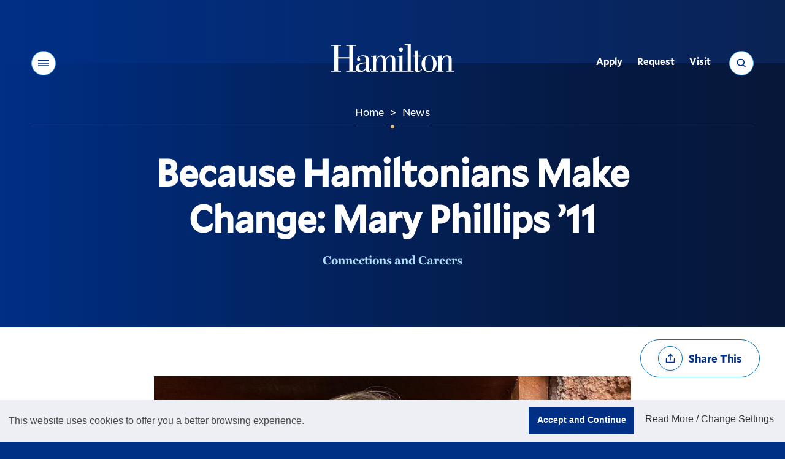

--- FILE ---
content_type: text/css
request_url: https://www.hamilton.edu/v22/css/site.css?v=20241216
body_size: 69712
content:
@charset "UTF-8";
/*! normalize.css v8.0.1 | MIT License | github.com/necolas/normalize.css */
/* Document
   ========================================================================== */
/**
 * 1. Correct the line height in all browsers.
 * 2. Prevent adjustments of font size after orientation changes in iOS.
 */
html {
  line-height: 1.15; /* 1 */
  -webkit-text-size-adjust: 100%; /* 2 */
}

/* Sections
   ========================================================================== */
/**
 * Remove the margin in all browsers.
 */
body {
  margin: 0;
}

/**
 * Render the `main` element consistently in IE.
 */
main {
  display: block;
}

/**
 * Correct the font size and margin on `h1` elements within `section` and
 * `article` contexts in Chrome, Firefox, and Safari.
 */
h1 {
  font-size: 2em;
  margin: 0.67em 0;
}

/* Grouping content
   ========================================================================== */
/**
 * 1. Add the correct box sizing in Firefox.
 * 2. Show the overflow in Edge and IE.
 */
hr {
  box-sizing: content-box; /* 1 */
  height: 0; /* 1 */
  overflow: visible; /* 2 */
}

/**
 * 1. Correct the inheritance and scaling of font size in all browsers.
 * 2. Correct the odd `em` font sizing in all browsers.
 */
pre {
  font-family: monospace, monospace; /* 1 */
  font-size: 1em; /* 2 */
}

/* Text-level semantics
   ========================================================================== */
/**
 * Remove the gray background on active links in IE 10.
 */
a {
  background-color: transparent;
}

/**
 * 1. Remove the bottom border in Chrome 57-
 * 2. Add the correct text decoration in Chrome, Edge, IE, Opera, and Safari.
 */
abbr[title] {
  border-bottom: none; /* 1 */
  text-decoration: underline; /* 2 */
  -webkit-text-decoration: underline dotted;
          text-decoration: underline dotted; /* 2 */
}

/**
 * Add the correct font weight in Chrome, Edge, and Safari.
 */
b,
strong {
  font-weight: bolder;
}

/**
 * 1. Correct the inheritance and scaling of font size in all browsers.
 * 2. Correct the odd `em` font sizing in all browsers.
 */
code,
kbd,
samp {
  font-family: monospace, monospace; /* 1 */
  font-size: 1em; /* 2 */
}

/**
 * Add the correct font size in all browsers.
 */
small {
  font-size: 80%;
}

/**
 * Prevent `sub` and `sup` elements from affecting the line height in
 * all browsers.
 */
sub,
sup {
  font-size: 75%;
  line-height: 0;
  position: relative;
  vertical-align: baseline;
}

sub {
  bottom: -0.25em;
}

sup {
  top: -0.5em;
}

/* Embedded content
   ========================================================================== */
/**
 * Remove the border on images inside links in IE 10.
 */
img {
  border-style: none;
}

/* Forms
   ========================================================================== */
/**
 * 1. Change the font styles in all browsers.
 * 2. Remove the margin in Firefox and Safari.
 */
button,
input,
optgroup,
select,
textarea {
  font-family: inherit; /* 1 */
  font-size: 100%; /* 1 */
  line-height: 1.15; /* 1 */
  margin: 0; /* 2 */
}

/**
 * Show the overflow in IE.
 * 1. Show the overflow in Edge.
 */
button,
input { /* 1 */
  overflow: visible;
}

/**
 * Remove the inheritance of text transform in Edge, Firefox, and IE.
 * 1. Remove the inheritance of text transform in Firefox.
 */
button,
select { /* 1 */
  text-transform: none;
}

/**
 * Correct the inability to style clickable types in iOS and Safari.
 */
button,
[type=button],
[type=reset],
[type=submit] {
  -webkit-appearance: button;
}

/**
 * Remove the inner border and padding in Firefox.
 */
button::-moz-focus-inner,
[type=button]::-moz-focus-inner,
[type=reset]::-moz-focus-inner,
[type=submit]::-moz-focus-inner {
  border-style: none;
  padding: 0;
}

/**
 * Restore the focus styles unset by the previous rule.
 */
button:-moz-focusring,
[type=button]:-moz-focusring,
[type=reset]:-moz-focusring,
[type=submit]:-moz-focusring {
  outline: 1px dotted ButtonText;
}

/**
 * Correct the padding in Firefox.
 */
fieldset {
  padding: 0.35em 0.75em 0.625em;
}

/**
 * 1. Correct the text wrapping in Edge and IE.
 * 2. Correct the color inheritance from `fieldset` elements in IE.
 * 3. Remove the padding so developers are not caught out when they zero out
 *    `fieldset` elements in all browsers.
 */
legend {
  box-sizing: border-box; /* 1 */
  color: inherit; /* 2 */
  display: table; /* 1 */
  max-width: 100%; /* 1 */
  padding: 0; /* 3 */
  white-space: normal; /* 1 */
}

/**
 * Add the correct vertical alignment in Chrome, Firefox, and Opera.
 */
progress {
  vertical-align: baseline;
}

/**
 * Remove the default vertical scrollbar in IE 10+.
 */
textarea {
  overflow: auto;
}

/**
 * 1. Add the correct box sizing in IE 10.
 * 2. Remove the padding in IE 10.
 */
[type=checkbox],
[type=radio] {
  box-sizing: border-box; /* 1 */
  padding: 0; /* 2 */
}

/**
 * Correct the cursor style of increment and decrement buttons in Chrome.
 */
[type=number]::-webkit-inner-spin-button,
[type=number]::-webkit-outer-spin-button {
  height: auto;
}

/**
 * 1. Correct the odd appearance in Chrome and Safari.
 * 2. Correct the outline style in Safari.
 */
[type=search] {
  -webkit-appearance: textfield; /* 1 */
  outline-offset: -2px; /* 2 */
}

/**
 * Remove the inner padding in Chrome and Safari on macOS.
 */
[type=search]::-webkit-search-decoration {
  -webkit-appearance: none;
}

/**
 * 1. Correct the inability to style clickable types in iOS and Safari.
 * 2. Change font properties to `inherit` in Safari.
 */
::-webkit-file-upload-button {
  -webkit-appearance: button; /* 1 */
  font: inherit; /* 2 */
}

/* Interactive
   ========================================================================== */
/*
 * Add the correct display in Edge, IE 10+, and Firefox.
 */
details {
  display: block;
}

/*
 * Add the correct display in all browsers.
 */
summary {
  display: list-item;
}

/* Misc
   ========================================================================== */
/**
 * Add the correct display in IE 10+.
 */
template {
  display: none;
}

/**
 * Add the correct display in IE 10.
 */
[hidden] {
  display: none;
}

/*! formstone v1.4.16 [grid.css] 2021-08-20 | GPL-3.0 License | formstone.it */
.fs-grid .fs-row, .fs_grid_row {
  min-width: 300px;
  min-width: 18.75rem;
  display: flex;
  flex-wrap: wrap;
  margin-left: auto;
  margin-right: auto;
}

@media screen and (max-width: 739px) {
  .fs-grid .fs-row, .fs_grid_row {
    width: 96%;
    width: calc(100% - 40px);
    width: calc(100% - 2.5rem);
  }
}
@media screen and (min-width: 740px) {
  .fs-grid .fs-row, .fs_grid_row {
    width: 720px;
    width: 45rem;
  }
}
@media screen and (min-width: 980px) {
  .fs-grid .fs-row, .fs_grid_row {
    width: 960px;
    width: 60rem;
  }
}
@media screen and (min-width: 1220px) {
  .fs-grid .fs-row, .fs_grid_row {
    width: 1200px;
    width: 75rem;
  }
}
@media screen and (min-width: 1394px) {
  .fs-grid .fs-row, .fs_grid_row {
    width: 1374px;
    width: 85.875rem;
  }
}
.fs-grid-fluid .fs-row, .fs_grid_row_fluid {
  width: 96%;
  width: calc(100% - 40px);
  width: calc(100% - 2.5rem);
}

@media screen and (max-width: 499px) {
  .fs-grid-adaptive .fs-row, .fs_grid_row_adaptive {
    width: 300px;
    width: 18.75rem;
  }
}
@media screen and (min-width: 500px) and (max-width: 739px) {
  .fs-grid-adaptive .fs-row, .fs_grid_row_adaptive {
    width: 480px;
    width: 30rem;
  }
}
.fs_grid_row_reverse {
  flex-direction: row-reverse;
}

.fs_grid_row_justify_around {
  justify-content: space-around;
}

.fs_grid_row_justify_between {
  justify-content: space-between;
}

.fs_grid_row_justify_start {
  justify-content: flex-start;
}

.fs_grid_row_justify_center {
  justify-content: center;
}

.fs_grid_row_justify_end {
  justify-content: flex-end;
}

.fs_grid_row_align_start {
  align-items: flex-start;
}

.fs_grid_row_align_center {
  align-items: center;
}

.fs_grid_row_align_end {
  align-items: flex-end;
}

.fs-grid .fs-row .fs-row, .fs_grid_row_row {
  min-width: auto;
  width: 101.846%;
  margin-left: -0.923%;
  margin-right: -0.923%;
}

.fs-grid .fs-row [class*=fs-cell][class*=-contained] .fs-row, .fs_grid_row_row_contained {
  width: 100%;
  margin-left: 0;
  margin-right: 0;
}

.fs_grid_row_destroy {
  width: auto;
  margin-left: 0;
  margin-right: 0;
}

.fs-grid .fs-row [class*=fs-cell], .fs_grid_cell {
  width: 98.154%;
  max-width: 98.154%;
  min-width: 0;
  flex: 0 0 98.154%;
  flex-basis: auto;
  margin-left: 0.923%;
  margin-right: 0.923%;
}

.fs-grid .fs-row [class*=fs-cell][class*=-padded], .fs_grid_cell_padded {
  box-sizing: content-box;
  margin-left: 0;
  margin-right: 0;
  padding-left: 0.923%;
  padding-right: 0.923%;
}

.fs-grid .fs-row [class*=fs-cell][class*=-contained], .fs_grid_cell_contained {
  width: 100%;
  flex: 0 0 100%;
  margin-left: 0;
  margin-right: 0;
}

.fs_grid_cell_justify_start {
  margin-right: auto;
}

.fs_grid_cell_centered, .fs_grid_cell_justify_center {
  margin-right: auto;
  margin-left: auto;
}

.fs_grid_cell_justify_end, .fs_grid_cell_right {
  margin-left: auto;
}

.fs_grid_cell_align_start {
  align-self: flex-start;
}

.fs_grid_cell_align_center {
  align-self: center;
}

.fs_grid_cell_align_end {
  align-self: flex-end;
}

.fs_grid_cell_first {
  order: -1;
}

.fs_grid_cell_last {
  order: 1;
}

.fs_grid_cell_destroy {
  width: auto;
  margin-left: 0;
  margin-right: 0;
}

* {
  box-sizing: border-box;
}

:after, :before {
  box-sizing: inherit;
}

.fs-grid .fs-row.fs-all-reverse {
  flex-direction: row-reverse;
}

.fs-grid .fs-row.fs-all-justify-around {
  justify-content: space-around;
}

.fs-grid .fs-row.fs-all-justify-between {
  justify-content: space-between;
}

.fs-grid .fs-row.fs-all-justify-start {
  justify-content: flex-start;
}

.fs-grid .fs-row.fs-all-justify-center {
  justify-content: center;
}

.fs-grid .fs-row.fs-all-justify-end {
  justify-content: flex-end;
}

.fs-grid .fs-row.fs-all-align-start {
  align-items: flex-start;
}

.fs-grid .fs-row.fs-all-align-center {
  align-items: center;
}

.fs-grid .fs-row.fs-all-align-end {
  align-items: flex-end;
}

.fs-grid .fs-row .fs-cell.fs-all-first, .fs-grid .fs-row [class*=-contained].fs-all-first {
  order: -1;
}

.fs-grid .fs-row .fs-cell.fs-all-last, .fs-grid .fs-row [class*=-contained].fs-all-last {
  order: 1;
}

.fs-grid .fs-row .fs-cell.fs-all-align-start, .fs-grid .fs-row [class*=-contained].fs-all-align-start {
  align-self: flex-start;
}

.fs-grid .fs-row .fs-cell.fs-all-align-center, .fs-grid .fs-row [class*=-contained].fs-all-align-center {
  align-self: center;
}

.fs-grid .fs-row .fs-cell.fs-all-align-end, .fs-grid .fs-row [class*=-contained].fs-all-align-end {
  align-self: flex-end;
}

.fs-grid .fs-row .fs-cell.fs-all-justify-start, .fs-grid .fs-row [class*=-contained].fs-all-justify-start {
  margin-right: auto;
}

.fs-grid .fs-row .fs-cell.fs-all-justify-center, .fs-grid .fs-row [class*=-contained].fs-all-justify-center {
  margin-right: auto;
  margin-left: auto;
}

.fs-grid .fs-row .fs-cell.fs-all-justify-end, .fs-grid .fs-row [class*=-contained].fs-all-justify-end {
  margin-left: auto;
}

.fs-grid .fs-row .fs-all-fifth {
  width: 18.154%;
  max-width: 18.154%;
  min-width: 0;
  flex: 0 0 18.154%;
}

.fs-grid .fs-row .fs-all-fourth {
  width: 23.154%;
  max-width: 23.154%;
  min-width: 0;
  flex: 0 0 23.154%;
}

.fs-grid .fs-row .fs-all-third {
  width: 31.48733333%;
  max-width: 31.48733333%;
  min-width: 0;
  flex: 0 0 31.48733333%;
}

.fs-grid .fs-row .fs-all-half {
  width: 48.154%;
  max-width: 48.154%;
  min-width: 0;
  flex: 0 0 48.154%;
}

.fs-grid .fs-row .fs-all-full {
  width: 98.154%;
  max-width: 98.154%;
  min-width: 0;
  flex: 0 0 98.154%;
}

.fs-grid .fs-row .fs-all-push-fifth {
  margin-left: 20.923%;
}

.fs-grid .fs-row .fs-all-push-fourth {
  margin-left: 25.923%;
}

.fs-grid .fs-row .fs-all-push-third {
  margin-left: 34.25633333%;
}

.fs-grid .fs-row .fs-all-push-half {
  margin-left: 50.923%;
}

.fs-grid .fs-row [class*=-contained].fs-all-fifth {
  width: 20%;
  max-width: 20%;
  min-width: 0;
  flex: 0 0 20%;
}

.fs-grid .fs-row [class*=-contained].fs-all-fourth {
  width: 25%;
  max-width: 25%;
  min-width: 0;
  flex: 0 0 25%;
}

.fs-grid .fs-row [class*=-contained].fs-all-third {
  width: 33.33333333%;
  max-width: 33.33333333%;
  min-width: 0;
  flex: 0 0 33.33333333%;
}

.fs-grid .fs-row [class*=-contained].fs-all-half {
  width: 50%;
  max-width: 50%;
  min-width: 0;
  flex: 0 0 50%;
}

.fs-grid .fs-row [class*=-contained].fs-all-full {
  width: 100%;
  max-width: 100%;
  min-width: 0;
  flex: 0 0 100%;
}

.fs-grid .fs-row [class*=-contained].fs-all-push-fifth {
  margin-left: 20%;
}

.fs-grid .fs-row [class*=-contained].fs-all-push-fourth {
  margin-left: 25%;
}

.fs-grid .fs-row [class*=-contained].fs-all-push-third {
  margin-left: 33.33333333%;
}

.fs-grid .fs-row [class*=-contained].fs-all-push-half {
  margin-left: 50%;
}

.fs-grid .fs-row .fs-all-auto {
  width: auto;
  max-width: 98.154%;
  flex: 1;
  flex-grow: 1;
}

.fs-grid .fs-row .fs-all-hide {
  display: none;
}

.fs-grid .fs-row .fs-all-destroy {
  width: auto;
  margin-left: 0;
  margin-right: 0;
}

@media screen and (max-width: 739px) {
  .fs-grid .fs-row.fs-sm-reverse {
    flex-direction: row-reverse;
  }
  .fs-grid .fs-row.fs-sm-justify-around {
    justify-content: space-around;
  }
  .fs-grid .fs-row.fs-sm-justify-between {
    justify-content: space-between;
  }
  .fs-grid .fs-row.fs-sm-justify-start {
    justify-content: flex-start;
  }
  .fs-grid .fs-row.fs-sm-justify-center {
    justify-content: center;
  }
  .fs-grid .fs-row.fs-sm-justify-end {
    justify-content: flex-end;
  }
  .fs-grid .fs-row.fs-sm-align-start {
    align-items: flex-start;
  }
  .fs-grid .fs-row.fs-sm-align-center {
    align-items: center;
  }
  .fs-grid .fs-row.fs-sm-align-end {
    align-items: flex-end;
  }
  .fs-grid .fs-row .fs-sm-1 {
    width: 31.48733333%;
    max-width: 31.48733333%;
    min-width: 0;
    flex: 0 0 31.48733333%;
  }
  .fs-grid .fs-row .fs-sm-2 {
    width: 64.82066667%;
    max-width: 64.82066667%;
    min-width: 0;
    flex: 0 0 64.82066667%;
  }
  .fs-grid .fs-row .fs-sm-3 {
    width: 98.154%;
    max-width: 98.154%;
    min-width: 0;
    flex: 0 0 98.154%;
  }
  .fs-grid .fs-row .fs-sm-push-1 {
    margin-left: 34.25633333%;
  }
  .fs-grid .fs-row .fs-sm-push-2 {
    margin-left: 67.58966667%;
  }
  .fs-grid .fs-row [class*=-contained].fs-sm-1 {
    width: 33.33333333%;
    max-width: 33.33333333%;
    min-width: 0;
    flex: 0 0 33.33333333%;
  }
  .fs-grid .fs-row [class*=-contained].fs-sm-2 {
    width: 66.66666667%;
    max-width: 66.66666667%;
    min-width: 0;
    flex: 0 0 66.66666667%;
  }
  .fs-grid .fs-row [class*=-contained].fs-sm-3 {
    width: 100%;
    max-width: 100%;
    min-width: 0;
    flex: 0 0 100%;
  }
  .fs-grid .fs-row [class*=-contained].fs-sm-push-1 {
    margin-left: 33.33333333%;
  }
  .fs-grid .fs-row [class*=-contained].fs-sm-push-2 {
    margin-left: 66.66666667%;
  }
  .fs-grid .fs-row .fs-cell.fs-sm-first, .fs-grid .fs-row [class*=-contained].fs-sm-first {
    order: -1;
  }
  .fs-grid .fs-row .fs-cell.fs-sm-last, .fs-grid .fs-row [class*=-contained].fs-sm-last {
    order: 1;
  }
  .fs-grid .fs-row .fs-cell.fs-sm-align-start, .fs-grid .fs-row [class*=-contained].fs-sm-align-start {
    align-self: flex-start;
  }
  .fs-grid .fs-row .fs-cell.fs-sm-align-center, .fs-grid .fs-row [class*=-contained].fs-sm-align-center {
    align-self: center;
  }
  .fs-grid .fs-row .fs-cell.fs-sm-align-end, .fs-grid .fs-row [class*=-contained].fs-sm-align-end {
    align-self: flex-end;
  }
  .fs-grid .fs-row .fs-cell.fs-sm-justify-start, .fs-grid .fs-row [class*=-contained].fs-sm-justify-start {
    margin-right: auto;
  }
  .fs-grid .fs-row .fs-cell.fs-sm-justify-center, .fs-grid .fs-row [class*=-contained].fs-sm-justify-center {
    margin-right: auto;
    margin-left: auto;
  }
  .fs-grid .fs-row .fs-cell.fs-sm-justify-end, .fs-grid .fs-row [class*=-contained].fs-sm-justify-end {
    margin-left: auto;
  }
  .fs-grid .fs-row .fs-sm-fifth {
    width: 18.154%;
    max-width: 18.154%;
    min-width: 0;
    flex: 0 0 18.154%;
  }
  .fs-grid .fs-row .fs-sm-fourth {
    width: 23.154%;
    max-width: 23.154%;
    min-width: 0;
    flex: 0 0 23.154%;
  }
  .fs-grid .fs-row .fs-sm-third {
    width: 31.48733333%;
    max-width: 31.48733333%;
    min-width: 0;
    flex: 0 0 31.48733333%;
  }
  .fs-grid .fs-row .fs-sm-half {
    width: 48.154%;
    max-width: 48.154%;
    min-width: 0;
    flex: 0 0 48.154%;
  }
  .fs-grid .fs-row .fs-sm-full {
    width: 98.154%;
    max-width: 98.154%;
    min-width: 0;
    flex: 0 0 98.154%;
  }
  .fs-grid .fs-row .fs-sm-push-fifth {
    margin-left: 20.923%;
  }
  .fs-grid .fs-row .fs-sm-push-fourth {
    margin-left: 25.923%;
  }
  .fs-grid .fs-row .fs-sm-push-third {
    margin-left: 34.25633333%;
  }
  .fs-grid .fs-row .fs-sm-push-half {
    margin-left: 50.923%;
  }
  .fs-grid .fs-row [class*=-contained].fs-sm-fifth {
    width: 20%;
    max-width: 20%;
    min-width: 0;
    flex: 0 0 20%;
  }
  .fs-grid .fs-row [class*=-contained].fs-sm-fourth {
    width: 25%;
    max-width: 25%;
    min-width: 0;
    flex: 0 0 25%;
  }
  .fs-grid .fs-row [class*=-contained].fs-sm-third {
    width: 33.33333333%;
    max-width: 33.33333333%;
    min-width: 0;
    flex: 0 0 33.33333333%;
  }
  .fs-grid .fs-row [class*=-contained].fs-sm-half {
    width: 50%;
    max-width: 50%;
    min-width: 0;
    flex: 0 0 50%;
  }
  .fs-grid .fs-row [class*=-contained].fs-sm-full {
    width: 100%;
    max-width: 100%;
    min-width: 0;
    flex: 0 0 100%;
  }
  .fs-grid .fs-row [class*=-contained].fs-sm-push-fifth {
    margin-left: 20%;
  }
  .fs-grid .fs-row [class*=-contained].fs-sm-push-fourth {
    margin-left: 25%;
  }
  .fs-grid .fs-row [class*=-contained].fs-sm-push-third {
    margin-left: 33.33333333%;
  }
  .fs-grid .fs-row [class*=-contained].fs-sm-push-half {
    margin-left: 50%;
  }
  .fs-grid .fs-row .fs-sm-auto {
    width: auto;
    max-width: 98.154%;
    flex: 1;
    flex-grow: 1;
  }
  .fs-grid .fs-row .fs-sm-hide {
    display: none;
  }
  .fs-grid .fs-row .fs-sm-destroy {
    width: auto;
    margin-left: 0;
    margin-right: 0;
  }
}
@media screen and (max-width: 499px) {
  .fs-grid .fs-row.fs-xs-reverse {
    flex-direction: row-reverse;
  }
  .fs-grid .fs-row.fs-xs-justify-around {
    justify-content: space-around;
  }
  .fs-grid .fs-row.fs-xs-justify-between {
    justify-content: space-between;
  }
  .fs-grid .fs-row.fs-xs-justify-start {
    justify-content: flex-start;
  }
  .fs-grid .fs-row.fs-xs-justify-center {
    justify-content: center;
  }
  .fs-grid .fs-row.fs-xs-justify-end {
    justify-content: flex-end;
  }
  .fs-grid .fs-row.fs-xs-align-start {
    align-items: flex-start;
  }
  .fs-grid .fs-row.fs-xs-align-center {
    align-items: center;
  }
  .fs-grid .fs-row.fs-xs-align-end {
    align-items: flex-end;
  }
  .fs-grid .fs-row .fs-xs-1 {
    width: 31.48733333%;
    max-width: 31.48733333%;
    min-width: 0;
    flex: 0 0 31.48733333%;
  }
  .fs-grid .fs-row .fs-xs-2 {
    width: 64.82066667%;
    max-width: 64.82066667%;
    min-width: 0;
    flex: 0 0 64.82066667%;
  }
  .fs-grid .fs-row .fs-xs-3 {
    width: 98.154%;
    max-width: 98.154%;
    min-width: 0;
    flex: 0 0 98.154%;
  }
  .fs-grid .fs-row .fs-xs-push-1 {
    margin-left: 34.25633333%;
  }
  .fs-grid .fs-row .fs-xs-push-2 {
    margin-left: 67.58966667%;
  }
  .fs-grid .fs-row [class*=-contained].fs-xs-1 {
    width: 33.33333333%;
    max-width: 33.33333333%;
    min-width: 0;
    flex: 0 0 33.33333333%;
  }
  .fs-grid .fs-row [class*=-contained].fs-xs-2 {
    width: 66.66666667%;
    max-width: 66.66666667%;
    min-width: 0;
    flex: 0 0 66.66666667%;
  }
  .fs-grid .fs-row [class*=-contained].fs-xs-3 {
    width: 100%;
    max-width: 100%;
    min-width: 0;
    flex: 0 0 100%;
  }
  .fs-grid .fs-row [class*=-contained].fs-xs-push-1 {
    margin-left: 33.33333333%;
  }
  .fs-grid .fs-row [class*=-contained].fs-xs-push-2 {
    margin-left: 66.66666667%;
  }
  .fs-grid .fs-row .fs-cell.fs-xs-first, .fs-grid .fs-row [class*=-contained].fs-xs-first {
    order: -1;
  }
  .fs-grid .fs-row .fs-cell.fs-xs-last, .fs-grid .fs-row [class*=-contained].fs-xs-last {
    order: 1;
  }
  .fs-grid .fs-row .fs-cell.fs-xs-align-start, .fs-grid .fs-row [class*=-contained].fs-xs-align-start {
    align-self: flex-start;
  }
  .fs-grid .fs-row .fs-cell.fs-xs-align-center, .fs-grid .fs-row [class*=-contained].fs-xs-align-center {
    align-self: center;
  }
  .fs-grid .fs-row .fs-cell.fs-xs-align-end, .fs-grid .fs-row [class*=-contained].fs-xs-align-end {
    align-self: flex-end;
  }
  .fs-grid .fs-row .fs-cell.fs-xs-justify-start, .fs-grid .fs-row [class*=-contained].fs-xs-justify-start {
    margin-right: auto;
  }
  .fs-grid .fs-row .fs-cell.fs-xs-justify-center, .fs-grid .fs-row [class*=-contained].fs-xs-justify-center {
    margin-right: auto;
    margin-left: auto;
  }
  .fs-grid .fs-row .fs-cell.fs-xs-justify-end, .fs-grid .fs-row [class*=-contained].fs-xs-justify-end {
    margin-left: auto;
  }
  .fs-grid .fs-row .fs-xs-fifth {
    width: 18.154%;
    max-width: 18.154%;
    min-width: 0;
    flex: 0 0 18.154%;
  }
  .fs-grid .fs-row .fs-xs-fourth {
    width: 23.154%;
    max-width: 23.154%;
    min-width: 0;
    flex: 0 0 23.154%;
  }
  .fs-grid .fs-row .fs-xs-third {
    width: 31.48733333%;
    max-width: 31.48733333%;
    min-width: 0;
    flex: 0 0 31.48733333%;
  }
  .fs-grid .fs-row .fs-xs-half {
    width: 48.154%;
    max-width: 48.154%;
    min-width: 0;
    flex: 0 0 48.154%;
  }
  .fs-grid .fs-row .fs-xs-full {
    width: 98.154%;
    max-width: 98.154%;
    min-width: 0;
    flex: 0 0 98.154%;
  }
  .fs-grid .fs-row .fs-xs-push-fifth {
    margin-left: 20.923%;
  }
  .fs-grid .fs-row .fs-xs-push-fourth {
    margin-left: 25.923%;
  }
  .fs-grid .fs-row .fs-xs-push-third {
    margin-left: 34.25633333%;
  }
  .fs-grid .fs-row .fs-xs-push-half {
    margin-left: 50.923%;
  }
  .fs-grid .fs-row [class*=-contained].fs-xs-fifth {
    width: 20%;
    max-width: 20%;
    min-width: 0;
    flex: 0 0 20%;
  }
  .fs-grid .fs-row [class*=-contained].fs-xs-fourth {
    width: 25%;
    max-width: 25%;
    min-width: 0;
    flex: 0 0 25%;
  }
  .fs-grid .fs-row [class*=-contained].fs-xs-third {
    width: 33.33333333%;
    max-width: 33.33333333%;
    min-width: 0;
    flex: 0 0 33.33333333%;
  }
  .fs-grid .fs-row [class*=-contained].fs-xs-half {
    width: 50%;
    max-width: 50%;
    min-width: 0;
    flex: 0 0 50%;
  }
  .fs-grid .fs-row [class*=-contained].fs-xs-full {
    width: 100%;
    max-width: 100%;
    min-width: 0;
    flex: 0 0 100%;
  }
  .fs-grid .fs-row [class*=-contained].fs-xs-push-fifth {
    margin-left: 20%;
  }
  .fs-grid .fs-row [class*=-contained].fs-xs-push-fourth {
    margin-left: 25%;
  }
  .fs-grid .fs-row [class*=-contained].fs-xs-push-third {
    margin-left: 33.33333333%;
  }
  .fs-grid .fs-row [class*=-contained].fs-xs-push-half {
    margin-left: 50%;
  }
  .fs-grid .fs-row .fs-xs-auto {
    width: auto;
    max-width: 98.154%;
    flex: 1;
    flex-grow: 1;
  }
  .fs-grid .fs-row .fs-xs-hide {
    display: none;
  }
  .fs-grid .fs-row .fs-xs-destroy {
    width: auto;
    margin-left: 0;
    margin-right: 0;
  }
}
@media screen and (min-width: 740px) and (max-width: 979px) {
  .fs-grid .fs-row.fs-md-reverse {
    flex-direction: row-reverse;
  }
  .fs-grid .fs-row.fs-md-justify-around {
    justify-content: space-around;
  }
  .fs-grid .fs-row.fs-md-justify-between {
    justify-content: space-between;
  }
  .fs-grid .fs-row.fs-md-justify-start {
    justify-content: flex-start;
  }
  .fs-grid .fs-row.fs-md-justify-center {
    justify-content: center;
  }
  .fs-grid .fs-row.fs-md-justify-end {
    justify-content: flex-end;
  }
  .fs-grid .fs-row.fs-md-align-start {
    align-items: flex-start;
  }
  .fs-grid .fs-row.fs-md-align-center {
    align-items: center;
  }
  .fs-grid .fs-row.fs-md-align-end {
    align-items: flex-end;
  }
  .fs-grid .fs-row .fs-md-1 {
    width: 14.82066667%;
    max-width: 14.82066667%;
    min-width: 0;
    flex: 0 0 14.82066667%;
  }
  .fs-grid .fs-row .fs-md-2 {
    width: 31.48733333%;
    max-width: 31.48733333%;
    min-width: 0;
    flex: 0 0 31.48733333%;
  }
  .fs-grid .fs-row .fs-md-3 {
    width: 48.154%;
    max-width: 48.154%;
    min-width: 0;
    flex: 0 0 48.154%;
  }
  .fs-grid .fs-row .fs-md-4 {
    width: 64.82066667%;
    max-width: 64.82066667%;
    min-width: 0;
    flex: 0 0 64.82066667%;
  }
  .fs-grid .fs-row .fs-md-5 {
    width: 81.48733333%;
    max-width: 81.48733333%;
    min-width: 0;
    flex: 0 0 81.48733333%;
  }
  .fs-grid .fs-row .fs-md-6 {
    width: 98.154%;
    max-width: 98.154%;
    min-width: 0;
    flex: 0 0 98.154%;
  }
  .fs-grid .fs-row .fs-md-push-1 {
    margin-left: 17.58966667%;
  }
  .fs-grid .fs-row .fs-md-push-2 {
    margin-left: 34.25633333%;
  }
  .fs-grid .fs-row .fs-md-push-3 {
    margin-left: 50.923%;
  }
  .fs-grid .fs-row .fs-md-push-4 {
    margin-left: 67.58966667%;
  }
  .fs-grid .fs-row .fs-md-push-5 {
    margin-left: 84.25633333%;
  }
  .fs-grid .fs-row [class*=-contained].fs-md-1 {
    width: 16.66666667%;
    max-width: 16.66666667%;
    min-width: 0;
    flex: 0 0 16.66666667%;
  }
  .fs-grid .fs-row [class*=-contained].fs-md-2 {
    width: 33.33333333%;
    max-width: 33.33333333%;
    min-width: 0;
    flex: 0 0 33.33333333%;
  }
  .fs-grid .fs-row [class*=-contained].fs-md-3 {
    width: 50%;
    max-width: 50%;
    min-width: 0;
    flex: 0 0 50%;
  }
  .fs-grid .fs-row [class*=-contained].fs-md-4 {
    width: 66.66666667%;
    max-width: 66.66666667%;
    min-width: 0;
    flex: 0 0 66.66666667%;
  }
  .fs-grid .fs-row [class*=-contained].fs-md-5 {
    width: 83.33333333%;
    max-width: 83.33333333%;
    min-width: 0;
    flex: 0 0 83.33333333%;
  }
  .fs-grid .fs-row [class*=-contained].fs-md-6 {
    width: 100%;
    max-width: 100%;
    min-width: 0;
    flex: 0 0 100%;
  }
  .fs-grid .fs-row [class*=-contained].fs-md-push-1 {
    margin-left: 16.66666667%;
  }
  .fs-grid .fs-row [class*=-contained].fs-md-push-2 {
    margin-left: 33.33333333%;
  }
  .fs-grid .fs-row [class*=-contained].fs-md-push-3 {
    margin-left: 50%;
  }
  .fs-grid .fs-row [class*=-contained].fs-md-push-4 {
    margin-left: 66.66666667%;
  }
  .fs-grid .fs-row [class*=-contained].fs-md-push-5 {
    margin-left: 83.33333333%;
  }
  .fs-grid .fs-row .fs-cell.fs-md-first, .fs-grid .fs-row [class*=-contained].fs-md-first {
    order: -1;
  }
  .fs-grid .fs-row .fs-cell.fs-md-last, .fs-grid .fs-row [class*=-contained].fs-md-last {
    order: 1;
  }
  .fs-grid .fs-row .fs-cell.fs-md-align-start, .fs-grid .fs-row [class*=-contained].fs-md-align-start {
    align-self: flex-start;
  }
  .fs-grid .fs-row .fs-cell.fs-md-align-center, .fs-grid .fs-row [class*=-contained].fs-md-align-center {
    align-self: center;
  }
  .fs-grid .fs-row .fs-cell.fs-md-align-end, .fs-grid .fs-row [class*=-contained].fs-md-align-end {
    align-self: flex-end;
  }
  .fs-grid .fs-row .fs-cell.fs-md-justify-start, .fs-grid .fs-row [class*=-contained].fs-md-justify-start {
    margin-right: auto;
  }
  .fs-grid .fs-row .fs-cell.fs-md-justify-center, .fs-grid .fs-row [class*=-contained].fs-md-justify-center {
    margin-right: auto;
    margin-left: auto;
  }
  .fs-grid .fs-row .fs-cell.fs-md-justify-end, .fs-grid .fs-row [class*=-contained].fs-md-justify-end {
    margin-left: auto;
  }
  .fs-grid .fs-row .fs-md-fifth {
    width: 18.154%;
    max-width: 18.154%;
    min-width: 0;
    flex: 0 0 18.154%;
  }
  .fs-grid .fs-row .fs-md-fourth {
    width: 23.154%;
    max-width: 23.154%;
    min-width: 0;
    flex: 0 0 23.154%;
  }
  .fs-grid .fs-row .fs-md-third {
    width: 31.48733333%;
    max-width: 31.48733333%;
    min-width: 0;
    flex: 0 0 31.48733333%;
  }
  .fs-grid .fs-row .fs-md-half {
    width: 48.154%;
    max-width: 48.154%;
    min-width: 0;
    flex: 0 0 48.154%;
  }
  .fs-grid .fs-row .fs-md-full {
    width: 98.154%;
    max-width: 98.154%;
    min-width: 0;
    flex: 0 0 98.154%;
  }
  .fs-grid .fs-row .fs-md-push-fifth {
    margin-left: 20.923%;
  }
  .fs-grid .fs-row .fs-md-push-fourth {
    margin-left: 25.923%;
  }
  .fs-grid .fs-row .fs-md-push-third {
    margin-left: 34.25633333%;
  }
  .fs-grid .fs-row .fs-md-push-half {
    margin-left: 50.923%;
  }
  .fs-grid .fs-row [class*=-contained].fs-md-fifth {
    width: 20%;
    max-width: 20%;
    min-width: 0;
    flex: 0 0 20%;
  }
  .fs-grid .fs-row [class*=-contained].fs-md-fourth {
    width: 25%;
    max-width: 25%;
    min-width: 0;
    flex: 0 0 25%;
  }
  .fs-grid .fs-row [class*=-contained].fs-md-third {
    width: 33.33333333%;
    max-width: 33.33333333%;
    min-width: 0;
    flex: 0 0 33.33333333%;
  }
  .fs-grid .fs-row [class*=-contained].fs-md-half {
    width: 50%;
    max-width: 50%;
    min-width: 0;
    flex: 0 0 50%;
  }
  .fs-grid .fs-row [class*=-contained].fs-md-full {
    width: 100%;
    max-width: 100%;
    min-width: 0;
    flex: 0 0 100%;
  }
  .fs-grid .fs-row [class*=-contained].fs-md-push-fifth {
    margin-left: 20%;
  }
  .fs-grid .fs-row [class*=-contained].fs-md-push-fourth {
    margin-left: 25%;
  }
  .fs-grid .fs-row [class*=-contained].fs-md-push-third {
    margin-left: 33.33333333%;
  }
  .fs-grid .fs-row [class*=-contained].fs-md-push-half {
    margin-left: 50%;
  }
  .fs-grid .fs-row .fs-md-auto {
    width: auto;
    max-width: 98.154%;
    flex: 1;
    flex-grow: 1;
  }
  .fs-grid .fs-row .fs-md-hide {
    display: none;
  }
  .fs-grid .fs-row .fs-md-destroy {
    width: auto;
    margin-left: 0;
    margin-right: 0;
  }
}
@media screen and (min-width: 980px) {
  .fs-grid .fs-row.fs-lg-reverse {
    flex-direction: row-reverse;
  }
  .fs-grid .fs-row.fs-lg-justify-around {
    justify-content: space-around;
  }
  .fs-grid .fs-row.fs-lg-justify-between {
    justify-content: space-between;
  }
  .fs-grid .fs-row.fs-lg-justify-start {
    justify-content: flex-start;
  }
  .fs-grid .fs-row.fs-lg-justify-center {
    justify-content: center;
  }
  .fs-grid .fs-row.fs-lg-justify-end {
    justify-content: flex-end;
  }
  .fs-grid .fs-row.fs-lg-align-start {
    align-items: flex-start;
  }
  .fs-grid .fs-row.fs-lg-align-center {
    align-items: center;
  }
  .fs-grid .fs-row.fs-lg-align-end {
    align-items: flex-end;
  }
  .fs-grid .fs-row .fs-lg-1 {
    width: 6.48733333%;
    max-width: 6.48733333%;
    min-width: 0;
    flex: 0 0 6.48733333%;
  }
  .fs-grid .fs-row .fs-lg-2 {
    width: 14.82066667%;
    max-width: 14.82066667%;
    min-width: 0;
    flex: 0 0 14.82066667%;
  }
  .fs-grid .fs-row .fs-lg-3 {
    width: 23.154%;
    max-width: 23.154%;
    min-width: 0;
    flex: 0 0 23.154%;
  }
  .fs-grid .fs-row .fs-lg-4 {
    width: 31.48733333%;
    max-width: 31.48733333%;
    min-width: 0;
    flex: 0 0 31.48733333%;
  }
  .fs-grid .fs-row .fs-lg-5 {
    width: 39.82066667%;
    max-width: 39.82066667%;
    min-width: 0;
    flex: 0 0 39.82066667%;
  }
  .fs-grid .fs-row .fs-lg-6 {
    width: 48.154%;
    max-width: 48.154%;
    min-width: 0;
    flex: 0 0 48.154%;
  }
  .fs-grid .fs-row .fs-lg-7 {
    width: 56.48733333%;
    max-width: 56.48733333%;
    min-width: 0;
    flex: 0 0 56.48733333%;
  }
  .fs-grid .fs-row .fs-lg-8 {
    width: 64.82066667%;
    max-width: 64.82066667%;
    min-width: 0;
    flex: 0 0 64.82066667%;
  }
  .fs-grid .fs-row .fs-lg-9 {
    width: 73.154%;
    max-width: 73.154%;
    min-width: 0;
    flex: 0 0 73.154%;
  }
  .fs-grid .fs-row .fs-lg-10 {
    width: 81.48733333%;
    max-width: 81.48733333%;
    min-width: 0;
    flex: 0 0 81.48733333%;
  }
  .fs-grid .fs-row .fs-lg-11 {
    width: 89.82066667%;
    max-width: 89.82066667%;
    min-width: 0;
    flex: 0 0 89.82066667%;
  }
  .fs-grid .fs-row .fs-lg-12 {
    width: 98.154%;
    max-width: 98.154%;
    min-width: 0;
    flex: 0 0 98.154%;
  }
  .fs-grid .fs-row .fs-lg-push-1 {
    margin-left: 9.25633333%;
  }
  .fs-grid .fs-row .fs-lg-push-2 {
    margin-left: 17.58966667%;
  }
  .fs-grid .fs-row .fs-lg-push-3 {
    margin-left: 25.923%;
  }
  .fs-grid .fs-row .fs-lg-push-4 {
    margin-left: 34.25633333%;
  }
  .fs-grid .fs-row .fs-lg-push-5 {
    margin-left: 42.58966667%;
  }
  .fs-grid .fs-row .fs-lg-push-6 {
    margin-left: 50.923%;
  }
  .fs-grid .fs-row .fs-lg-push-7 {
    margin-left: 59.25633333%;
  }
  .fs-grid .fs-row .fs-lg-push-8 {
    margin-left: 67.58966667%;
  }
  .fs-grid .fs-row .fs-lg-push-9 {
    margin-left: 75.923%;
  }
  .fs-grid .fs-row .fs-lg-push-10 {
    margin-left: 84.25633333%;
  }
  .fs-grid .fs-row .fs-lg-push-11 {
    margin-left: 92.58966667%;
  }
  .fs-grid .fs-row [class*=-contained].fs-lg-1 {
    width: 8.33333333%;
    max-width: 8.33333333%;
    min-width: 0;
    flex: 0 0 8.33333333%;
  }
  .fs-grid .fs-row [class*=-contained].fs-lg-2 {
    width: 16.66666667%;
    max-width: 16.66666667%;
    min-width: 0;
    flex: 0 0 16.66666667%;
  }
  .fs-grid .fs-row [class*=-contained].fs-lg-3 {
    width: 25%;
    max-width: 25%;
    min-width: 0;
    flex: 0 0 25%;
  }
  .fs-grid .fs-row [class*=-contained].fs-lg-4 {
    width: 33.33333333%;
    max-width: 33.33333333%;
    min-width: 0;
    flex: 0 0 33.33333333%;
  }
  .fs-grid .fs-row [class*=-contained].fs-lg-5 {
    width: 41.66666667%;
    max-width: 41.66666667%;
    min-width: 0;
    flex: 0 0 41.66666667%;
  }
  .fs-grid .fs-row [class*=-contained].fs-lg-6 {
    width: 50%;
    max-width: 50%;
    min-width: 0;
    flex: 0 0 50%;
  }
  .fs-grid .fs-row [class*=-contained].fs-lg-7 {
    width: 58.33333333%;
    max-width: 58.33333333%;
    min-width: 0;
    flex: 0 0 58.33333333%;
  }
  .fs-grid .fs-row [class*=-contained].fs-lg-8 {
    width: 66.66666667%;
    max-width: 66.66666667%;
    min-width: 0;
    flex: 0 0 66.66666667%;
  }
  .fs-grid .fs-row [class*=-contained].fs-lg-9 {
    width: 75%;
    max-width: 75%;
    min-width: 0;
    flex: 0 0 75%;
  }
  .fs-grid .fs-row [class*=-contained].fs-lg-10 {
    width: 83.33333333%;
    max-width: 83.33333333%;
    min-width: 0;
    flex: 0 0 83.33333333%;
  }
  .fs-grid .fs-row [class*=-contained].fs-lg-11 {
    width: 91.66666667%;
    max-width: 91.66666667%;
    min-width: 0;
    flex: 0 0 91.66666667%;
  }
  .fs-grid .fs-row [class*=-contained].fs-lg-12 {
    width: 100%;
    max-width: 100%;
    min-width: 0;
    flex: 0 0 100%;
  }
  .fs-grid .fs-row [class*=-contained].fs-lg-push-1 {
    margin-left: 8.33333333%;
  }
  .fs-grid .fs-row [class*=-contained].fs-lg-push-2 {
    margin-left: 16.66666667%;
  }
  .fs-grid .fs-row [class*=-contained].fs-lg-push-3 {
    margin-left: 25%;
  }
  .fs-grid .fs-row [class*=-contained].fs-lg-push-4 {
    margin-left: 33.33333333%;
  }
  .fs-grid .fs-row [class*=-contained].fs-lg-push-5 {
    margin-left: 41.66666667%;
  }
  .fs-grid .fs-row [class*=-contained].fs-lg-push-6 {
    margin-left: 50%;
  }
  .fs-grid .fs-row [class*=-contained].fs-lg-push-7 {
    margin-left: 58.33333333%;
  }
  .fs-grid .fs-row [class*=-contained].fs-lg-push-8 {
    margin-left: 66.66666667%;
  }
  .fs-grid .fs-row [class*=-contained].fs-lg-push-9 {
    margin-left: 75%;
  }
  .fs-grid .fs-row [class*=-contained].fs-lg-push-10 {
    margin-left: 83.33333333%;
  }
  .fs-grid .fs-row [class*=-contained].fs-lg-push-11 {
    margin-left: 91.66666667%;
  }
  .fs-grid .fs-row .fs-cell.fs-lg-first, .fs-grid .fs-row [class*=-contained].fs-lg-first {
    order: -1;
  }
  .fs-grid .fs-row .fs-cell.fs-lg-last, .fs-grid .fs-row [class*=-contained].fs-lg-last {
    order: 1;
  }
  .fs-grid .fs-row .fs-cell.fs-lg-align-start, .fs-grid .fs-row [class*=-contained].fs-lg-align-start {
    align-self: flex-start;
  }
  .fs-grid .fs-row .fs-cell.fs-lg-align-center, .fs-grid .fs-row [class*=-contained].fs-lg-align-center {
    align-self: center;
  }
  .fs-grid .fs-row .fs-cell.fs-lg-align-end, .fs-grid .fs-row [class*=-contained].fs-lg-align-end {
    align-self: flex-end;
  }
  .fs-grid .fs-row .fs-cell.fs-lg-justify-start, .fs-grid .fs-row [class*=-contained].fs-lg-justify-start {
    margin-right: auto;
  }
  .fs-grid .fs-row .fs-cell.fs-lg-justify-center, .fs-grid .fs-row [class*=-contained].fs-lg-justify-center {
    margin-right: auto;
    margin-left: auto;
  }
  .fs-grid .fs-row .fs-cell.fs-lg-justify-end, .fs-grid .fs-row [class*=-contained].fs-lg-justify-end {
    margin-left: auto;
  }
  .fs-grid .fs-row .fs-lg-fifth {
    width: 18.154%;
    max-width: 18.154%;
    min-width: 0;
    flex: 0 0 18.154%;
  }
  .fs-grid .fs-row .fs-lg-fourth {
    width: 23.154%;
    max-width: 23.154%;
    min-width: 0;
    flex: 0 0 23.154%;
  }
  .fs-grid .fs-row .fs-lg-third {
    width: 31.48733333%;
    max-width: 31.48733333%;
    min-width: 0;
    flex: 0 0 31.48733333%;
  }
  .fs-grid .fs-row .fs-lg-half {
    width: 48.154%;
    max-width: 48.154%;
    min-width: 0;
    flex: 0 0 48.154%;
  }
  .fs-grid .fs-row .fs-lg-full {
    width: 98.154%;
    max-width: 98.154%;
    min-width: 0;
    flex: 0 0 98.154%;
  }
  .fs-grid .fs-row .fs-lg-push-fifth {
    margin-left: 20.923%;
  }
  .fs-grid .fs-row .fs-lg-push-fourth {
    margin-left: 25.923%;
  }
  .fs-grid .fs-row .fs-lg-push-third {
    margin-left: 34.25633333%;
  }
  .fs-grid .fs-row .fs-lg-push-half {
    margin-left: 50.923%;
  }
  .fs-grid .fs-row [class*=-contained].fs-lg-fifth {
    width: 20%;
    max-width: 20%;
    min-width: 0;
    flex: 0 0 20%;
  }
  .fs-grid .fs-row [class*=-contained].fs-lg-fourth {
    width: 25%;
    max-width: 25%;
    min-width: 0;
    flex: 0 0 25%;
  }
  .fs-grid .fs-row [class*=-contained].fs-lg-third {
    width: 33.33333333%;
    max-width: 33.33333333%;
    min-width: 0;
    flex: 0 0 33.33333333%;
  }
  .fs-grid .fs-row [class*=-contained].fs-lg-half {
    width: 50%;
    max-width: 50%;
    min-width: 0;
    flex: 0 0 50%;
  }
  .fs-grid .fs-row [class*=-contained].fs-lg-full {
    width: 100%;
    max-width: 100%;
    min-width: 0;
    flex: 0 0 100%;
  }
  .fs-grid .fs-row [class*=-contained].fs-lg-push-fifth {
    margin-left: 20%;
  }
  .fs-grid .fs-row [class*=-contained].fs-lg-push-fourth {
    margin-left: 25%;
  }
  .fs-grid .fs-row [class*=-contained].fs-lg-push-third {
    margin-left: 33.33333333%;
  }
  .fs-grid .fs-row [class*=-contained].fs-lg-push-half {
    margin-left: 50%;
  }
  .fs-grid .fs-row .fs-lg-auto {
    width: auto;
    max-width: 98.154%;
    flex: 1;
    flex-grow: 1;
  }
  .fs-grid .fs-row .fs-lg-hide {
    display: none;
  }
  .fs-grid .fs-row .fs-lg-destroy {
    width: auto;
    margin-left: 0;
    margin-right: 0;
  }
}
@media screen and (min-width: 1220px) {
  .fs-grid .fs-row.fs-xl-reverse {
    flex-direction: row-reverse;
  }
  .fs-grid .fs-row.fs-xl-justify-around {
    justify-content: space-around;
  }
  .fs-grid .fs-row.fs-xl-justify-between {
    justify-content: space-between;
  }
  .fs-grid .fs-row.fs-xl-justify-start {
    justify-content: flex-start;
  }
  .fs-grid .fs-row.fs-xl-justify-center {
    justify-content: center;
  }
  .fs-grid .fs-row.fs-xl-justify-end {
    justify-content: flex-end;
  }
  .fs-grid .fs-row.fs-xl-align-start {
    align-items: flex-start;
  }
  .fs-grid .fs-row.fs-xl-align-center {
    align-items: center;
  }
  .fs-grid .fs-row.fs-xl-align-end {
    align-items: flex-end;
  }
  .fs-grid .fs-row .fs-xl-1 {
    width: 6.48733333%;
    max-width: 6.48733333%;
    min-width: 0;
    flex: 0 0 6.48733333%;
  }
  .fs-grid .fs-row .fs-xl-2 {
    width: 14.82066667%;
    max-width: 14.82066667%;
    min-width: 0;
    flex: 0 0 14.82066667%;
  }
  .fs-grid .fs-row .fs-xl-3 {
    width: 23.154%;
    max-width: 23.154%;
    min-width: 0;
    flex: 0 0 23.154%;
  }
  .fs-grid .fs-row .fs-xl-4 {
    width: 31.48733333%;
    max-width: 31.48733333%;
    min-width: 0;
    flex: 0 0 31.48733333%;
  }
  .fs-grid .fs-row .fs-xl-5 {
    width: 39.82066667%;
    max-width: 39.82066667%;
    min-width: 0;
    flex: 0 0 39.82066667%;
  }
  .fs-grid .fs-row .fs-xl-6 {
    width: 48.154%;
    max-width: 48.154%;
    min-width: 0;
    flex: 0 0 48.154%;
  }
  .fs-grid .fs-row .fs-xl-7 {
    width: 56.48733333%;
    max-width: 56.48733333%;
    min-width: 0;
    flex: 0 0 56.48733333%;
  }
  .fs-grid .fs-row .fs-xl-8 {
    width: 64.82066667%;
    max-width: 64.82066667%;
    min-width: 0;
    flex: 0 0 64.82066667%;
  }
  .fs-grid .fs-row .fs-xl-9 {
    width: 73.154%;
    max-width: 73.154%;
    min-width: 0;
    flex: 0 0 73.154%;
  }
  .fs-grid .fs-row .fs-xl-10 {
    width: 81.48733333%;
    max-width: 81.48733333%;
    min-width: 0;
    flex: 0 0 81.48733333%;
  }
  .fs-grid .fs-row .fs-xl-11 {
    width: 89.82066667%;
    max-width: 89.82066667%;
    min-width: 0;
    flex: 0 0 89.82066667%;
  }
  .fs-grid .fs-row .fs-xl-12 {
    width: 98.154%;
    max-width: 98.154%;
    min-width: 0;
    flex: 0 0 98.154%;
  }
  .fs-grid .fs-row .fs-xl-push-1 {
    margin-left: 9.25633333%;
  }
  .fs-grid .fs-row .fs-xl-push-2 {
    margin-left: 17.58966667%;
  }
  .fs-grid .fs-row .fs-xl-push-3 {
    margin-left: 25.923%;
  }
  .fs-grid .fs-row .fs-xl-push-4 {
    margin-left: 34.25633333%;
  }
  .fs-grid .fs-row .fs-xl-push-5 {
    margin-left: 42.58966667%;
  }
  .fs-grid .fs-row .fs-xl-push-6 {
    margin-left: 50.923%;
  }
  .fs-grid .fs-row .fs-xl-push-7 {
    margin-left: 59.25633333%;
  }
  .fs-grid .fs-row .fs-xl-push-8 {
    margin-left: 67.58966667%;
  }
  .fs-grid .fs-row .fs-xl-push-9 {
    margin-left: 75.923%;
  }
  .fs-grid .fs-row .fs-xl-push-10 {
    margin-left: 84.25633333%;
  }
  .fs-grid .fs-row .fs-xl-push-11 {
    margin-left: 92.58966667%;
  }
  .fs-grid .fs-row [class*=-contained].fs-xl-1 {
    width: 8.33333333%;
    max-width: 8.33333333%;
    min-width: 0;
    flex: 0 0 8.33333333%;
  }
  .fs-grid .fs-row [class*=-contained].fs-xl-2 {
    width: 16.66666667%;
    max-width: 16.66666667%;
    min-width: 0;
    flex: 0 0 16.66666667%;
  }
  .fs-grid .fs-row [class*=-contained].fs-xl-3 {
    width: 25%;
    max-width: 25%;
    min-width: 0;
    flex: 0 0 25%;
  }
  .fs-grid .fs-row [class*=-contained].fs-xl-4 {
    width: 33.33333333%;
    max-width: 33.33333333%;
    min-width: 0;
    flex: 0 0 33.33333333%;
  }
  .fs-grid .fs-row [class*=-contained].fs-xl-5 {
    width: 41.66666667%;
    max-width: 41.66666667%;
    min-width: 0;
    flex: 0 0 41.66666667%;
  }
  .fs-grid .fs-row [class*=-contained].fs-xl-6 {
    width: 50%;
    max-width: 50%;
    min-width: 0;
    flex: 0 0 50%;
  }
  .fs-grid .fs-row [class*=-contained].fs-xl-7 {
    width: 58.33333333%;
    max-width: 58.33333333%;
    min-width: 0;
    flex: 0 0 58.33333333%;
  }
  .fs-grid .fs-row [class*=-contained].fs-xl-8 {
    width: 66.66666667%;
    max-width: 66.66666667%;
    min-width: 0;
    flex: 0 0 66.66666667%;
  }
  .fs-grid .fs-row [class*=-contained].fs-xl-9 {
    width: 75%;
    max-width: 75%;
    min-width: 0;
    flex: 0 0 75%;
  }
  .fs-grid .fs-row [class*=-contained].fs-xl-10 {
    width: 83.33333333%;
    max-width: 83.33333333%;
    min-width: 0;
    flex: 0 0 83.33333333%;
  }
  .fs-grid .fs-row [class*=-contained].fs-xl-11 {
    width: 91.66666667%;
    max-width: 91.66666667%;
    min-width: 0;
    flex: 0 0 91.66666667%;
  }
  .fs-grid .fs-row [class*=-contained].fs-xl-12 {
    width: 100%;
    max-width: 100%;
    min-width: 0;
    flex: 0 0 100%;
  }
  .fs-grid .fs-row [class*=-contained].fs-xl-push-1 {
    margin-left: 8.33333333%;
  }
  .fs-grid .fs-row [class*=-contained].fs-xl-push-2 {
    margin-left: 16.66666667%;
  }
  .fs-grid .fs-row [class*=-contained].fs-xl-push-3 {
    margin-left: 25%;
  }
  .fs-grid .fs-row [class*=-contained].fs-xl-push-4 {
    margin-left: 33.33333333%;
  }
  .fs-grid .fs-row [class*=-contained].fs-xl-push-5 {
    margin-left: 41.66666667%;
  }
  .fs-grid .fs-row [class*=-contained].fs-xl-push-6 {
    margin-left: 50%;
  }
  .fs-grid .fs-row [class*=-contained].fs-xl-push-7 {
    margin-left: 58.33333333%;
  }
  .fs-grid .fs-row [class*=-contained].fs-xl-push-8 {
    margin-left: 66.66666667%;
  }
  .fs-grid .fs-row [class*=-contained].fs-xl-push-9 {
    margin-left: 75%;
  }
  .fs-grid .fs-row [class*=-contained].fs-xl-push-10 {
    margin-left: 83.33333333%;
  }
  .fs-grid .fs-row [class*=-contained].fs-xl-push-11 {
    margin-left: 91.66666667%;
  }
  .fs-grid .fs-row .fs-cell.fs-xl-first, .fs-grid .fs-row [class*=-contained].fs-xl-first {
    order: -1;
  }
  .fs-grid .fs-row .fs-cell.fs-xl-last, .fs-grid .fs-row [class*=-contained].fs-xl-last {
    order: 1;
  }
  .fs-grid .fs-row .fs-cell.fs-xl-align-start, .fs-grid .fs-row [class*=-contained].fs-xl-align-start {
    align-self: flex-start;
  }
  .fs-grid .fs-row .fs-cell.fs-xl-align-center, .fs-grid .fs-row [class*=-contained].fs-xl-align-center {
    align-self: center;
  }
  .fs-grid .fs-row .fs-cell.fs-xl-align-end, .fs-grid .fs-row [class*=-contained].fs-xl-align-end {
    align-self: flex-end;
  }
  .fs-grid .fs-row .fs-cell.fs-xl-justify-start, .fs-grid .fs-row [class*=-contained].fs-xl-justify-start {
    margin-right: auto;
  }
  .fs-grid .fs-row .fs-cell.fs-xl-justify-center, .fs-grid .fs-row [class*=-contained].fs-xl-justify-center {
    margin-right: auto;
    margin-left: auto;
  }
  .fs-grid .fs-row .fs-cell.fs-xl-justify-end, .fs-grid .fs-row [class*=-contained].fs-xl-justify-end {
    margin-left: auto;
  }
  .fs-grid .fs-row .fs-xl-fifth {
    width: 18.154%;
    max-width: 18.154%;
    min-width: 0;
    flex: 0 0 18.154%;
  }
  .fs-grid .fs-row .fs-xl-fourth {
    width: 23.154%;
    max-width: 23.154%;
    min-width: 0;
    flex: 0 0 23.154%;
  }
  .fs-grid .fs-row .fs-xl-third {
    width: 31.48733333%;
    max-width: 31.48733333%;
    min-width: 0;
    flex: 0 0 31.48733333%;
  }
  .fs-grid .fs-row .fs-xl-half {
    width: 48.154%;
    max-width: 48.154%;
    min-width: 0;
    flex: 0 0 48.154%;
  }
  .fs-grid .fs-row .fs-xl-full {
    width: 98.154%;
    max-width: 98.154%;
    min-width: 0;
    flex: 0 0 98.154%;
  }
  .fs-grid .fs-row .fs-xl-push-fifth {
    margin-left: 20.923%;
  }
  .fs-grid .fs-row .fs-xl-push-fourth {
    margin-left: 25.923%;
  }
  .fs-grid .fs-row .fs-xl-push-third {
    margin-left: 34.25633333%;
  }
  .fs-grid .fs-row .fs-xl-push-half {
    margin-left: 50.923%;
  }
  .fs-grid .fs-row [class*=-contained].fs-xl-fifth {
    width: 20%;
    max-width: 20%;
    min-width: 0;
    flex: 0 0 20%;
  }
  .fs-grid .fs-row [class*=-contained].fs-xl-fourth {
    width: 25%;
    max-width: 25%;
    min-width: 0;
    flex: 0 0 25%;
  }
  .fs-grid .fs-row [class*=-contained].fs-xl-third {
    width: 33.33333333%;
    max-width: 33.33333333%;
    min-width: 0;
    flex: 0 0 33.33333333%;
  }
  .fs-grid .fs-row [class*=-contained].fs-xl-half {
    width: 50%;
    max-width: 50%;
    min-width: 0;
    flex: 0 0 50%;
  }
  .fs-grid .fs-row [class*=-contained].fs-xl-full {
    width: 100%;
    max-width: 100%;
    min-width: 0;
    flex: 0 0 100%;
  }
  .fs-grid .fs-row [class*=-contained].fs-xl-push-fifth {
    margin-left: 20%;
  }
  .fs-grid .fs-row [class*=-contained].fs-xl-push-fourth {
    margin-left: 25%;
  }
  .fs-grid .fs-row [class*=-contained].fs-xl-push-third {
    margin-left: 33.33333333%;
  }
  .fs-grid .fs-row [class*=-contained].fs-xl-push-half {
    margin-left: 50%;
  }
  .fs-grid .fs-row .fs-xl-auto {
    width: auto;
    max-width: 98.154%;
    flex: 1;
    flex-grow: 1;
  }
  .fs-grid .fs-row .fs-xl-hide {
    display: none;
  }
  .fs-grid .fs-row .fs-xl-destroy {
    width: auto;
    margin-left: 0;
    margin-right: 0;
  }
}
.clearfix:after {
  clear: both;
  content: "";
  display: table;
}

.visually_hide {
  width: 1px;
  width: 0.0625rem;
  height: 1px;
  height: 0.0625rem;
  position: absolute;
  border: 0;
  clip: rect(0 0 0 0);
  margin: -1px;
  margin: -0.0625rem;
  overflow: hidden;
  padding: 0;
}
.visually_hide.focusable:active, .visually_hide.focusable:focus {
  width: auto;
  height: auto;
  position: static;
  clip: auto;
  margin: 0;
  overflow: visible;
}

/* Not to be used with a form container */
/* Use -webkit-overflow-scrolling: auto instead */
@keyframes icon_bounce_left {
  0% {
    transform: translateX(0px);
  }
  50% {
    transform: translateX(-10px);
  }
  100% {
    transform: translateX(0px);
  }
}
@keyframes icon_bounce_right {
  0% {
    transform: translateX(0px);
  }
  50% {
    transform: translateX(10px);
  }
  100% {
    transform: translateX(0px);
  }
}
/* sans
============================================================================= */
/* serif
============================================================================= */
/* ==========================================================================
	Base Elements
============================================================================= */
:root {
  --fs-column-count: 3;
  --fs-row-width: calc(100vw - 40px);
  --fs-row-width: calc(100vw - 2.5rem);
}
@media (min-width:740px) {
  :root {
    --fs-column-count: 6;
    --fs-row-width: 720px;
    --fs-row-width: 45rem;
  }
}
@media (min-width:980px) {
  :root {
    --fs-column-count: 12;
    --fs-row-width: 960px;
    --fs-row-width: 60rem;
  }
}
@media (min-width:1220px) {
  :root {
    --fs-row-width: 1200px;
    --fs-row-width: 75rem;
  }
}
@media (min-width:1394px) {
  :root {
    --fs-row-width: 1374px;
    --fs-row-width: 85.875rem;
  }
}

html {
  --header-height: 80px;
  --header-height: 5rem;
  --header-background-color: #002f86;
  --header-color: #fff;
  background-color: #002f86;
  color: #fff;
  scroll-behavior: smooth;
}
@media (min-width:980px) {
  html {
    --header-height: 103px;
    --header-height: 6.4375rem;
    --header-background-color: linear-gradient(to right, #002f86 0%, #0a2355 100%);
  }
}

body {
  font-family: "miller-text", serif;
  font-weight: 400;
  min-width: 300px;
  min-width: 18.75rem;
}
body.fs-page-lock {
  overflow-y: hidden;
}

@media (max-width:979px) {
  .body_theme_microsite {
    --header-height: 153px;
    --header-height: 9.5625rem;
  }
}

::-moz-selection {
  background: rgba(63, 179, 255, 0.2);
  text-shadow: none;
}

::selection {
  background: rgba(63, 179, 255, 0.2);
  text-shadow: none;
}

iframe {
  border: none;
}

menu {
  margin: 0;
  padding: 0;
}

audio,
canvas,
iframe,
img,
svg,
video {
  vertical-align: middle;
}

figure {
  margin: 0;
}

hr {
  height: 1px;
  height: 0.0625rem;
  background: #ddd;
  border: none;
  margin: 0;
}

a:not([class*=cke_]) {
  text-decoration: none;
  min-height: 44px;
  min-height: 2.75rem;
}

strong {
  font-weight: 700;
}

/* Components
============================================================================= */
:root {
  --component-color: #4F5971;
  --component-headline-color: #111c24;
  --component-accent-color: #0173bf;
  --component-accent-hover-color: #002f86;
  --component-image-hover: #0a2355;
}

.component_theme_black,
.component_theme_navy,
.component_theme_continental {
  --component-color: #f4f4f4;
  --component-headline-color: #fff;
  --component-accent-color: #b0defc;
  --component-accent-hover-color: #0173bf;
  --component-image-hover: #b0defc;
}

.component_theme_white {
  --component-background-color: #fff;
}

.component_theme_gray {
  --component-background-color: #f4f4f4;
}

.component_theme_black {
  --component-background-color: #111c24;
}

.component_theme_navy {
  --component-background-color: #0a2355;
}

.component_theme_continental {
  --component-background-color: #002f86;
}
@media (min-width:980px) {
  .page_feature .component_theme_continental {
    background: var(--header-background-color);
  }
}

/* ==========================================================================
	Shared Navigation
============================================================================= */
@media print {
  .nav {
    display: none;
  }
}

/* Site Navigation Links
============================================================================= */
.nav_list {
  list-style: none;
  margin: 0;
  padding: 0;
}

.has_children .nav_item_inner {
  position: relative;
  display: flex;
}

.nav_link {
  display: block;
  flex: 1;
}

.nav_toggle {
  display: none;
  flex-basis: 44px;
  transition: opacity 0.25s, transform 0.25s;
}
.nav_toggle.fs-swap-enabled {
  display: block;
}
.nav_toggle.fs-swap-enabled:focus {
  opacity: 1;
}

.nav_toggle_icon {
  display: inline-block;
}

/* Site Navigation Children
============================================================================= */
.nav_children {
  list-style: none;
  margin: 0;
  padding: 0;
}
.nav_item.fs-swap-enabled .nav_children {
  display: none;
}
.nav_item.fs-swap-active .nav_children {
  display: block;
}

.nav_child_link {
  display: block;
}

/* ==========================================================================
	Icons
============================================================================= */
.icon {
  display: block;
  fill: currentColor;
  margin: auto;
  pointer-events: none;
  stroke: inherit;
  transition: fill 0.25s, stroke 0.25s;
}
.icon_angle_down {
  width: 5px;
  width: 0.3125rem;
  height: 4px;
  height: 0.25rem;
}
.icon_angle_right {
  width: 7px;
  width: 0.4375rem;
  height: 7px;
  height: 0.4375rem;
}
.icon_arrow_left {
  width: 14px;
  width: 0.875rem;
  height: 12px;
  height: 0.75rem;
}
.icon_arrow_right {
  width: 14px;
  width: 0.875rem;
  height: 12px;
  height: 0.75rem;
}
.icon_building {
  width: 16px;
  width: 1rem;
  height: 16px;
  height: 1rem;
}
.icon_calendar {
  width: 18px;
  width: 1.125rem;
  height: 20px;
  height: 1.25rem;
}
.icon_campaign_logo {
  width: 280px;
  width: 17.5rem;
  height: 70px;
  height: 4.375rem;
}
.icon_caret_down {
  width: 12px;
  width: 0.75rem;
  height: 8px;
  height: 0.5rem;
}
.icon_caret_right {
  width: 8px;
  width: 0.5rem;
  height: 16px;
  height: 1rem;
}
.icon_caret_left {
  width: 8px;
  width: 0.5rem;
  height: 16px;
  height: 1rem;
}
.icon_check {
  width: 19px;
  width: 1.1875rem;
  height: 16px;
  height: 1rem;
}
.icon_clock {
  width: 16px;
  width: 1rem;
  height: 16px;
  height: 1rem;
}
.icon_close {
  width: 14px;
  width: 0.875rem;
  height: 14px;
  height: 0.875rem;
}
.icon_enlarge {
  width: 16px;
  width: 1rem;
  height: 16px;
  height: 1rem;
}
.icon_expand {
  width: 9px;
  width: 0.5625rem;
  height: 18px;
  height: 1.125rem;
}
.icon_external {
  width: 18px;
  width: 1.125rem;
  height: 18px;
  height: 1.125rem;
}
.icon_facebook {
  width: 24px;
  width: 1.5rem;
  height: 24px;
  height: 1.5rem;
}
.icon_fax {
  width: 18px;
  width: 1.125rem;
  height: 16px;
  height: 1rem;
}
.icon_file {
  width: 16px;
  width: 1rem;
  height: 20px;
  height: 1.25rem;
}
.icon_flickr {
  width: 22px;
  width: 1.375rem;
  height: 10px;
  height: 0.625rem;
}
.icon_gear {
  width: 20px;
  width: 1.25rem;
  height: 20px;
  height: 1.25rem;
}
.icon_heart {
  width: 19px;
  width: 1.1875rem;
  height: 16px;
  height: 1rem;
}
.icon_home {
  width: 14px;
  width: 0.875rem;
  height: 14px;
  height: 0.875rem;
}
.icon_instagram {
  width: 24px;
  width: 1.5rem;
  height: 24px;
  height: 1.5rem;
}
.icon_label {
  width: 14px;
  width: 0.875rem;
  height: 14px;
  height: 0.875rem;
}
.icon_linkedin {
  width: 24px;
  width: 1.5rem;
  height: 24px;
  height: 1.5rem;
}
.icon_links {
  width: 19px;
  width: 1.1875rem;
  height: 20px;
  height: 1.25rem;
}
.icon_location {
  width: 13px;
  width: 0.8125rem;
  height: 18px;
  height: 1.125rem;
}
.icon_mail {
  width: 15px;
  width: 0.9375rem;
  height: 12px;
  height: 0.75rem;
}
.icon_menu {
  width: 18px;
  width: 1.125rem;
  height: 14px;
  height: 0.875rem;
}
.icon_minus {
  width: 14px;
  width: 0.875rem;
  height: 2px;
  height: 0.125rem;
}
.icon_minus_minimal {
  width: 14px;
  width: 0.875rem;
  height: 3px;
  height: 0.1875rem;
}
.icon_mute {
  width: 14px;
  width: 0.875rem;
  height: 20px;
  height: 1.25rem;
}
.icon_out {
  width: 20px;
  width: 1.25rem;
  height: 18px;
  height: 1.125rem;
}
.icon_pause {
  width: 12px;
  width: 0.75rem;
  height: 20px;
  height: 1.25rem;
}
.icon_pencil {
  width: 16px;
  width: 1rem;
  height: 16px;
  height: 1rem;
}
.icon_phone {
  width: 16px;
  width: 1rem;
  height: 16px;
  height: 1rem;
}
.icon_place {
  width: 12px;
  width: 0.75rem;
  height: 16px;
  height: 1rem;
}
.icon_play {
  width: 20px;
  width: 1.25rem;
  height: 20px;
  height: 1.25rem;
}
.icon_plus {
  width: 14px;
  width: 0.875rem;
  height: 14px;
  height: 0.875rem;
}
.icon_plus_minimal {
  width: 14px;
  width: 0.875rem;
  height: 14px;
  height: 0.875rem;
}
.icon_reset {
  width: 9px;
  width: 0.5625rem;
  height: 10px;
  height: 0.625rem;
}
.icon_search {
  width: 15px;
  width: 0.9375rem;
  height: 15px;
  height: 0.9375rem;
}
.icon_search_heavy {
  width: 15px;
  width: 0.9375rem;
  height: 15px;
  height: 0.9375rem;
}
.icon_share {
  width: 15px;
  width: 0.9375rem;
  height: 15px;
  height: 0.9375rem;
}
.icon_tiktok {
  width: 20px;
  width: 1.25rem;
  height: 24px;
  height: 1.5rem;
}
.icon_twitter {
  width: 24px;
  width: 1.5rem;
  height: 20px;
  height: 1.25rem;
}
.icon_unmute {
  width: 24px;
  width: 1.5rem;
  height: 20px;
  height: 1.25rem;
}
.icon_video_pause {
  width: 20px;
  width: 1.25rem;
  height: 20px;
  height: 1.25rem;
}
.icon_video_play {
  width: 20px;
  width: 1.25rem;
  height: 20px;
  height: 1.25rem;
}
.icon_vimeo {
  width: 18px;
  width: 1.125rem;
  height: 18px;
  height: 1.125rem;
}
.icon_youtube {
  width: 24px;
  width: 1.5rem;
  height: 17px;
  height: 1.0625rem;
}
.icon_youtube_play {
  width: 68px;
  width: 4.25rem;
  height: 48px;
  height: 3rem;
}

.icon_logo {
  width: 169px;
  width: 10.5625rem;
  aspect-ratio: 169/40;
}

/* ==========================================================================
	Type Base
============================================================================= */
/* Typography
============================================================================= */
.typography {
  font-size: 18px;
  font-size: 1.125rem;
  line-height: 1.6666666667;
}
@media (min-width:740px) {
  .typography {
    font-size: 20px;
    font-size: 1.25rem;
    line-height: 1.6;
  }
}
.typography a {
  color: #002f86;
  font-weight: 600;
  text-decoration: underline;
  transition: color 0.25s;
}
.typography a:hover, .typography a:focus {
  color: #111c24;
}
.typography p {
  margin: 30px 0;
  margin: 1.875rem 0;
}
.typography h1 + *,
.typography h2 + *,
.typography h3 + *,
.typography h4 + *,
.typography h5 + *,
.typography h6 + * {
  margin-top: 0;
}
.typography h1 {
  font-family: "Mallory Compact Medium", sans-serif;
  font-weight: 600;
  font-size: 36px;
  font-size: 2.25rem;
  line-height: 1.3333333333;
}
@media (min-width:740px) {
  .typography h1 {
    font-size: 48px;
    font-size: 3rem;
    line-height: 1.2413793103;
  }
}
@media (min-width:980px) {
  .typography h1 {
    font-size: 54px;
    font-size: 3.375rem;
  }
}
@media (min-width:1220px) {
  .typography h1 {
    font-size: 61px;
    font-size: 3.8125rem;
  }
}
.typography h1 {
  color: #111c24;
  margin: 30px 0 10px;
  margin: 1.875rem 0 0.625rem;
}
@media (min-width:980px) {
  .typography h1 {
    margin-top: 50px;
    margin-top: 3.125rem;
  }
}
.typography h2 {
  font-family: "Mallory Compact Book", sans-serif;
  font-weight: 300;
  font-size: 29px;
  font-size: 1.8125rem;
  line-height: 1.4137931034;
}
@media (min-width:740px) {
  .typography h2 {
    font-size: 38px;
    font-size: 2.375rem;
    line-height: 1.3333333333;
  }
}
@media (min-width:980px) {
  .typography h2 {
    font-size: 42px;
    font-size: 2.625rem;
  }
}
@media (min-width:1220px) {
  .typography h2 {
    font-size: 48px;
    font-size: 3rem;
  }
}
.typography h2 {
  color: #111c24;
  margin: 30px 0 10px;
  margin: 1.875rem 0 0.625rem;
}
@media (min-width:980px) {
  .typography h2 {
    margin-top: 50px;
    margin-top: 3.125rem;
  }
}
.typography h3 {
  font-family: "Mallory Compact Bold", sans-serif;
  font-weight: 600;
  font-size: 25px;
  font-size: 1.5625rem;
  line-height: 1.5;
}
@media (min-width:740px) {
  .typography h3 {
    font-size: 32px;
    font-size: 2rem;
    line-height: 1.5;
  }
}
@media (min-width:980px) {
  .typography h3 {
    font-size: 39px;
    font-size: 2.4375rem;
  }
}
.typography h3 {
  color: #002f86;
  margin: 20px 0 10px;
  margin: 1.25rem 0 0.625rem;
}
@media (min-width:980px) {
  .typography h3 {
    margin-top: 30px;
    margin-top: 1.875rem;
  }
}
.typography h4 {
  font-family: "miller-text", serif;
  font-weight: 400;
  font-size: 22px;
  font-size: 1.375rem;
  line-height: 1.6363636364;
}
@media (min-width:740px) {
  .typography h4 {
    font-size: 28px;
    font-size: 1.75rem;
    line-height: 1.5;
  }
}
@media (min-width:980px) {
  .typography h4 {
    font-size: 32px;
    font-size: 2rem;
  }
}
.typography h4 {
  color: #111c24;
  margin: 25px 0 10px;
  margin: 1.5625rem 0 0.625rem;
}
@media (min-width:980px) {
  .typography h4 {
    margin-top: 35px;
    margin-top: 2.1875rem;
  }
}
.typography h5 {
  font-family: "Mallory Compact Bold", sans-serif;
  font-weight: 600;
  font-size: 16px;
  font-size: 1rem;
  line-height: 1.625;
}
@media (min-width:740px) {
  .typography h5 {
    font-size: 25px;
    font-size: 1.5625rem;
    line-height: 1.52;
  }
}
.typography h5 {
  color: #002f86;
  margin: 20px 0 0;
  margin: 1.25rem 0 0;
}
@media (min-width:980px) {
  .typography h5 {
    margin-top: 30px;
    margin-top: 1.875rem;
  }
}
.typography h6 {
  font-family: "Mallory Compact Bold", sans-serif;
  font-weight: 600;
  font-size: 14px;
  font-size: 0.875rem;
  line-height: 1.7142857143;
}
@media (min-width:740px) {
  .typography h6 {
    font-size: 18px;
    font-size: 1.125rem;
    line-height: 1.5555555556;
  }
}
.typography h6 {
  color: #111c24;
  margin: 25px 0 4px;
  margin: 1.5625rem 0 0.25rem;
}
@media (min-width:980px) {
  .typography h6 {
    margin-top: 35px;
    margin-top: 2.1875rem;
  }
}
.typography .intro {
  font-size: 21px;
  font-size: 1.3125rem;
  line-height: 1.619047619;
}
@media (min-width:740px) {
  .typography .intro {
    font-size: 25px;
    font-size: 1.5625rem;
    line-height: 1.68;
  }
}
.typography .intro {
  color: #0a2355;
  margin: 30px 0;
  margin: 1.875rem 0;
}
.typography .intro p {
  margin: 0;
}
.typography > .intro:first-child {
  margin-top: 30px;
  margin-top: 1.875rem;
}
@media (min-width:980px) {
  .typography > .intro:first-child {
    margin-top: 50px;
    margin-top: 3.125rem;
  }
}
.typography .copy {
  font-size: 18px;
  font-size: 1.125rem;
  line-height: 1.6666666667;
}
@media (min-width:740px) {
  .typography .copy {
    font-size: 20px;
    font-size: 1.25rem;
    line-height: 1.6;
  }
}
.typography .small {
  font-family: "Mallory Compact Book", sans-serif;
  font-weight: 300;
  font-size: 17px;
  font-size: 1.0625rem;
  line-height: 1.75;
}
.typography .label {
  font-family: "Mallory Compact Book", sans-serif;
  font-weight: 300;
  font-size: 17px;
  font-size: 1.0625rem;
  line-height: 1.75;
}
.typography .caption {
  font-family: "Mallory Compact Book", sans-serif;
  font-weight: 300;
  font-size: 17px;
  font-size: 1.0625rem;
  line-height: 1.75;
}
.typography .emphasized {
  font-size: 21px;
  font-size: 1.3125rem;
  line-height: 1.619047619;
}
@media (min-width:740px) {
  .typography .emphasized {
    font-size: 25px;
    font-size: 1.5625rem;
    line-height: 1.68;
  }
}
.typography .emphasized {
  color: #0a2355;
}
@media (min-width:740px) {
  .typography ul.columns {
    -moz-column-count: 2;
         column-count: 2;
    gap: 30px;
  }
}
@media (min-width:740px) {
  .typography ul.columns li {
    width: 100%;
    display: inline-block;
  }
}

.component_label {
  font-family: "Mallory Compact Bold", sans-serif;
  font-weight: 600;
  font-size: 16px;
  font-size: 1rem;
  line-height: 1.625;
}
@media (min-width:740px) {
  .component_label {
    font-size: 25px;
    font-size: 1.5625rem;
    line-height: 1.52;
  }
}
.component_label {
  color: #000;
  margin: 30px 0 10px;
  margin: 1.875rem 0 0.625rem;
}

/* WYSIWYG Images
============================================================================= */
.typography img {
  height: auto;
  max-width: 100%;
}
.typography .block_left,
.typography .block_right,
.typography .block_center,
.typography .alignleft,
.typography .alignright,
.typography .aligncenter,
.typography .alignnone,
.typography .align-left,
.typography .align-right,
.typography .align-center {
  width: auto;
  display: table;
  margin-top: 20px;
  margin-top: 1.25rem;
  margin-bottom: 20px;
  margin-bottom: 1.25rem;
  table-layout: fixed;
}
.typography .block_left img,
.typography .block_right img,
.typography .block_center img,
.typography .alignleft img,
.typography .alignright img,
.typography .aligncenter img,
.typography .alignnone img,
.typography .align-left img,
.typography .align-right img,
.typography .align-center img {
  display: block;
}
.typography .block_left figcaption,
.typography .block_left .wp-caption-text,
.typography .block_right figcaption,
.typography .block_right .wp-caption-text,
.typography .block_center figcaption,
.typography .block_center .wp-caption-text,
.typography .alignleft figcaption,
.typography .alignleft .wp-caption-text,
.typography .alignright figcaption,
.typography .alignright .wp-caption-text,
.typography .aligncenter figcaption,
.typography .aligncenter .wp-caption-text,
.typography .alignnone figcaption,
.typography .alignnone .wp-caption-text,
.typography .align-left figcaption,
.typography .align-left .wp-caption-text,
.typography .align-right figcaption,
.typography .align-right .wp-caption-text,
.typography .align-center figcaption,
.typography .align-center .wp-caption-text {
  font-family: "Mallory Compact Book", sans-serif;
  font-weight: 300;
  font-size: 17px;
  font-size: 1.0625rem;
  line-height: 1.75;
  caption-side: bottom;
  display: table-caption;
  margin: 20px 0 0 0;
  margin: 1.25rem 0 0 0;
}
.typography .block_left,
.typography .block_right,
.typography .alignleft,
.typography .alignright,
.typography .align-left,
.typography .align-right {
  max-width: 50%;
}
@media (max-width:499px) {
  .typography .block_left,
  .typography .block_right,
  .typography .alignleft,
  .typography .alignright,
  .typography .align-left,
  .typography .align-right {
    max-width: 100%;
    float: none;
    margin-right: 0;
    margin-left: 0;
  }
}
@media (min-width:500px) {
  .typography .block_left,
  .typography .block_right,
  .typography .alignleft,
  .typography .alignright,
  .typography .align-left,
  .typography .align-right {
    margin-top: 10px;
    margin-top: 0.625rem;
    margin-bottom: 30px;
    margin-bottom: 1.875rem;
  }
}
@media (min-width:500px) {
  .typography .block_left,
  .typography .alignleft,
  .typography .align-left {
    float: left;
    margin-right: 30px;
    margin-right: 1.875rem;
  }
}
@media (min-width:500px) {
  .typography .block_right,
  .typography .alignright,
  .typography .align-right {
    float: right;
    margin-left: 30px;
    margin-left: 1.875rem;
  }
}
.typography .block_center,
.typography .aligncenter,
.typography .align-center {
  margin-right: auto;
  margin-left: auto;
}
.typography .block_center img,
.typography .aligncenter img,
.typography .align-center img {
  margin-right: auto;
  margin-left: auto;
}
.typography .alignleft,
.typography .alignright,
.typography .aligncenter,
.typography .alignnone {
  width: auto !important;
}

@media (min-width:980px) {
  .body_layout_detail .typography .block_right {
    margin-right: -13%;
  }
}

/* Blockquote
============================================================================= */
.typography blockquote {
  font-family: "Mallory Compact Bold", sans-serif;
  font-weight: 600;
  color: #0a2355;
  font-size: 22px;
  font-size: 1.375rem;
  line-height: 1.5;
  margin: 50px 0;
  margin: 3.125rem 0;
}
@media (min-width:740px) {
  .typography blockquote {
    font-size: 26px;
    font-size: 1.625rem;
  }
}
@media (min-width:980px) {
  .typography blockquote {
    font-size: 30px;
    font-size: 1.875rem;
  }
}
.typography blockquote p {
  margin: 0;
}
.typography .quote {
  position: relative;
  margin: 50px 0;
  margin: 3.125rem 0;
}
.typography .quote_content {
  position: relative;
  margin: 0 0 20px;
  margin: 0 0 1.25rem;
}
@media (min-width:980px) {
  .typography .quote_content {
    margin-bottom: 30px;
    margin-bottom: 1.875rem;
  }
}
.typography .quote_content p {
  margin: 0;
}
.typography .quote_caption {
  line-height: 1.2;
}
.typography .quote_caption_name {
  font-family: "Mallory Compact Bold", sans-serif;
  font-weight: 600;
  font-size: 14px;
  font-size: 0.875rem;
  line-height: 1.7142857143;
}
@media (min-width:740px) {
  .typography .quote_caption_name {
    font-size: 18px;
    font-size: 1.125rem;
    line-height: 1.5555555556;
  }
}
.typography .quote_caption_name {
  display: block;
  line-height: inherit;
}
.typography .quote_caption_title {
  font-size: 13px;
  font-size: 0.8125rem;
  font-weight: 400;
}
@media (min-width:740px) {
  .typography .quote_caption_title {
    font-size: 16px;
    font-size: 1rem;
  }
}
@media (min-width:740px) {
  .typography .quote_content_mark_open {
    position: absolute;
    color: #0173bf;
    font-size: 36px;
    font-size: 2.25rem;
    transform: translate3d(calc(-100% - 6px), -3px, 0);
  }
}
@media (min-width:980px) {
  .typography .quote_content_mark_open {
    font-size: 60px;
    font-size: 3.75rem;
    transform: translate3d(calc(-100% - 26px), -6px, 0);
  }
}

/* Lists
============================================================================= */
.typography ol,
.typography ul {
  margin: 30px 0;
  margin: 1.875rem 0;
  padding: 0;
}
.typography ol li,
.typography ul li {
  position: relative;
  margin: 12px 0;
  margin: 0.75rem 0;
  padding: 0;
}
@media (min-width:980px) {
  .typography ol li,
  .typography ul li {
    padding-left: 10px;
    padding-left: 0.625rem;
  }
}
.typography ol ol,
.typography ol ul,
.typography ul ol,
.typography ul ul {
  margin: 0;
}
.typography ol > li::marker {
  font-weight: 700;
}
.typography ul li::marker {
  color: #0173bf;
}
.typography ul ul li ul li::marker {
  color: #4F5971;
  border-color: #4F5971;
}

ol li::marker {
  color: #0173bf;
}
ol ol li ol li::marker {
  color: #4F5971;
}

/* Tables
============================================================================= */
.typography table {
  width: 100%;
  border-collapse: collapse;
  border: 1px solid #afb2b7;
  border: 0.0625rem solid #afb2b7;
}
.typography table tr:nth-child(even) {
  background: #f4f4f4;
}
.typography table th,
.typography table td {
  padding: 10px 20px;
  padding: 0.625rem 1.25rem;
  vertical-align: top;
}
.typography table th,
.typography table thead td {
  font-family: "Mallory Compact Book", sans-serif;
  font-weight: 300;
  font-size: 17px;
  font-size: 1.0625rem;
  line-height: 1.75;
  background: #0a2355;
  border-width: 0;
  color: #fff;
  font-weight: 700;
  text-align: left;
}
@media print {
  .typography table th,
  .typography table thead td {
    border: 1px solid #afb2b7;
    border: 0.0625rem solid #afb2b7;
  }
}
.typography table td {
  font-family: "Mallory Compact Book", sans-serif;
  font-weight: 300;
  font-size: 17px;
  font-size: 1.0625rem;
  line-height: 1.75;
  color: #4F5971;
}
.typography table.data_entry td {
  padding: 5px;
  padding: 0.3125rem;
}
.typography table.data_entry td a {
  font-weight: 500;
}
.typography table.data_entry th {
  padding: 5px;
  padding: 0.3125rem;
}
.typography table.data_entry input {
  padding: 10px;
  padding: 0.625rem;
  font-size: 12px;
  font-size: 0.75rem;
}

.table_wrapper {
  margin-top: 40px;
  margin-top: 2.5rem;
  margin-bottom: 40px;
  margin-bottom: 2.5rem;
  min-height: 0.01%;
  position: relative;
}

.table_wrapper_overflow {
  position: relative;
  border: 1px solid #ccc;
  border: 0.0625rem solid #ccc;
}
.table_wrapper_overflow:after {
  background-color: rgba(0, 0, 0, 0);
  background: linear-gradient(to right, rgba(0, 0, 0, 0), rgba(0, 0, 0, 0.1));
  width: 20px;
  width: 1.25rem;
  height: 100%;
  position: absolute;
  top: 0;
  right: 0;
  content: "";
}

.table_wrapper_inner {
  overflow-y: hidden;
  -webkit-overflow-scrolling: touch;
  -ms-overflow-style: -ms-autohiding-scrollbar;
}

/* ==========================================================================
   iframe
============================================================================= */
.typography .video_frame {
  width: 100%;
  position: relative;
  padding-bottom: 56.25%;
}
.typography .video_frame iframe {
  width: 100%;
  height: 100%;
  position: absolute;
  top: 0;
  left: 0;
}
@media print {
  .typography .video_frame {
    display: none;
  }
}

/* ==========================================================================
	Decorations
============================================================================= */
.text_decoration_top {
  width: 166px;
  width: 10.375rem;
  height: 1px;
  height: 0.0625rem;
  position: relative;
  background-color: #d6ba8b;
  margin: 60px auto 30px;
  margin: 3.75rem auto 1.875rem;
}
@media (min-width:740px) {
  .text_decoration_top {
    width: 206px;
    width: 12.875rem;
    margin-block: 90px 30px;
    margin-block: 5.625rem 1.875rem;
  }
}
@media (min-width:1220px) {
  .text_decoration_top {
    margin-block: 110px 50px;
    margin-block: 6.875rem 3.125rem;
  }
}
.text_decoration_top::before, .text_decoration_top::after {
  position: absolute;
  background-color: #d6ba8b;
  content: "";
  display: block;
}
.text_decoration_top::before {
  width: 14px;
  width: 0.875rem;
  height: 1px;
  height: 0.0625rem;
  top: -3px;
  left: -5px;
  background-color: #d6ba8b;
  box-shadow: 0 3px 0 #d6ba8b;
  transform: rotate(27deg);
  top: calc(100% - 34px);
  left: calc(50% - 5px);
}
@media (min-width:740px) {
  .text_decoration_top::before {
    top: calc(100% - 49px);
  }
}
.text_decoration_top::after {
  width: 1px;
  width: 0.0625rem;
  height: 30px;
  height: 1.875rem;
  bottom: 100%;
  left: 50%;
}
@media (min-width:740px) {
  .text_decoration_top::after {
    height: 45px;
    height: 2.8125rem;
  }
}

.text_decoration_bottom {
  width: 166px;
  width: 10.375rem;
  height: 1px;
  height: 0.0625rem;
  position: relative;
  background-color: #d6ba8b;
  margin: 30px auto 60px;
  margin: 1.875rem auto 3.75rem;
}
@media (min-width:740px) {
  .text_decoration_bottom {
    width: 206px;
    width: 12.875rem;
    margin-block: 30px 90px;
    margin-block: 1.875rem 5.625rem;
  }
}
@media (min-width:1220px) {
  .text_decoration_bottom {
    margin-block: 50px 110px;
    margin-block: 3.125rem 6.875rem;
  }
}
.text_decoration_bottom::before {
  width: 1px;
  width: 0.0625rem;
  height: 30px;
  height: 1.875rem;
  position: absolute;
  top: 100%;
  left: 50%;
  background-color: #d6ba8b;
  content: "";
  display: block;
}
@media (min-width:740px) {
  .text_decoration_bottom::before {
    height: 45px;
    height: 2.8125rem;
  }
}

.text_decoration_middle {
  width: 1px;
  width: 0.0625rem;
  height: 64px;
  height: 4rem;
  position: relative;
  background-color: #d6ba8b;
  margin: 40px auto;
  margin: 2.5rem auto;
}
@media (min-width:740px) {
  .text_decoration_middle {
    height: 94px;
    height: 5.875rem;
  }
}
.text_decoration_middle::before, .text_decoration_middle::after {
  width: 7px;
  width: 0.4375rem;
  height: 7px;
  height: 0.4375rem;
  bottom: -10px;
  left: -3px;
  border-radius: 50%;
  position: absolute;
  background-color: #d6ba8b;
  content: "";
  display: block;
}
.text_decoration_middle::before {
  top: -11px;
}
.text_decoration_middle::after {
  bottom: -11px;
}

.video_embed {
  content-visibility: auto;
}

/* ==========================================================================
	Buttons
============================================================================= */
button {
  background: none;
  border: none;
  cursor: pointer;
  padding: 0;
}

/* Skip Link
============================================================================= */
.skip_link [class$=link_inner] {
  display: block;
}
.skip_link .icon {
  display: inline;
}
.skip_link {
  display: inline-block;
  cursor: pointer;
  font-weight: 500;
  padding: 16px 30px;
  padding: 1rem 1.875rem;
  transition: background 0.25s, color 0.25s;
  background: #eee;
  color: #222;
}
@media print {
  .skip_link {
    border: 1px solid #000;
    border: 0.0625rem solid #000;
  }
}
.skip_link:focus, .skip_link:hover {
  background: #222;
  color: #eee;
}
.skip_link [class$=label] {
  font-size: 18px;
  font-size: 1.125rem;
  font-weight: 700;
  line-height: 1.2777777778;
}
.skip_link {
  font-family: "Mallory Compact Book", sans-serif;
  font-weight: 600;
  position: absolute;
  top: 0;
  left: 50%;
  z-index: 100;
  background-color: #111c24;
  border-radius: 10px;
  border-radius: 0.625rem;
  color: #fff;
  display: block;
  opacity: 0;
  padding: 14px 30px;
  padding: 0.875rem 1.875rem;
  pointer-events: none;
  text-align: center;
  transform: translate(-50%, -300%);
  transition: opacity 0.35s transform 0.35s;
}
.skip_link:focus, .skip_link:active {
  background-color: #0a2355;
  opacity: 1;
  pointer-events: auto;
  transform: translate(-50%, 40px);
}

.button {
  font-family: "Mallory Compact Medium", sans-serif;
  font-weight: 300;
  background-color: #002f86;
  border-radius: 10px;
  border-radius: 0.625rem;
  color: #fff;
  font-size: 18px;
  font-size: 1.125rem;
  padding: 14px 30px;
  padding: 0.875rem 1.875rem;
  transition: background-color 0.25s;
}
.button:hover, .button:focus {
  background-color: #0173bf;
}

/* ==========================================================================
	Alert
============================================================================= */
.alert {
  width: 100%;
  background-color: #840404;
  color: #f4f4f4;
  display: none;
}
@media print {
  .alert {
    margin-bottom: 40px;
    margin-bottom: 2.5rem;
    border-bottom: 2px solid #eaeaea;
    border-bottom: 0.125rem solid #eaeaea;
  }
}
@media print and (min-width:740px) {
  .alert {
    margin-bottom: 50px;
    margin-bottom: 3.125rem;
  }
}
@media print and (min-width:980px) {
  .alert {
    margin-bottom: 60px;
    margin-bottom: 3.75rem;
  }
}
@media print and (min-width:1220px) {
  .alert {
    margin-bottom: 80px;
    margin-bottom: 5rem;
  }
}
.alert.visible {
  display: block;
}
@media print {
  .alert.visible {
    position: relative;
  }
}

.alert_inner {
  position: relative;
  padding: 30px;
  padding: 1.875rem;
}
@media (min-width:980px) {
  .alert_inner {
    padding: 54px 9% 50px;
    padding: 3.375rem 9% 3.125rem;
  }
}
@media print {
  .alert_inner {
    padding-right: 0;
    padding-left: 0;
  }
}

.alert_title {
  font-family: "Mallory Compact Bold", sans-serif;
  font-weight: 600;
  font-size: 16px;
  font-size: 1rem;
  line-height: 1.625;
}
@media (min-width:740px) {
  .alert_title {
    font-size: 25px;
    font-size: 1.5625rem;
    line-height: 1.52;
  }
}
.alert_title {
  color: #fff;
  margin: 0 50px 5px 0;
  margin: 0 3.125rem 0.3125rem 0;
}
@media print, (min-width:980px) {
  .alert_title {
    margin-right: 0;
  }
}

.alert_description p:first-child {
  margin-top: 0;
}
.alert_description p:last-child {
  margin-bottom: 0;
}
.alert_description a {
  color: inherit;
  text-decoration: underline;
}
.alert_description a:hover, .alert_description a:focus {
  color: #fff;
}

.alert_close {
  width: 50px;
  width: 3.125rem;
  height: 50px;
  height: 3.125rem;
  position: absolute;
  top: 15px;
  right: -5px;
  color: inherit;
  display: none;
  transition: color 0.25s;
}
@media (min-width:980px) {
  .alert_close {
    top: 26px;
  }
}
.alert_close:hover, .alert_close:focus {
  color: #fff;
}
.js .alert_close {
  display: block;
}
@media print {
  .js .alert_close {
    display: none;
  }
}

.alert_close_icon {
  width: 40px;
  width: 2.5rem;
  height: 40px;
  height: 2.5rem;
  position: relative;
  background: #fff;
  border: 1px solid #111c24;
  border: 0.0625rem solid #111c24;
  color: #111c24;
  border-radius: 50%;
  display: block;
  margin: auto;
  transition: background 0.25s, color 0.25s;
}
.alert_close:hover .alert_close_icon, .alert_close:focus .alert_close_icon {
  background: #111c24;
  color: #fff;
}

.alert_close_icon_inner {
  position: absolute;
  top: 50%;
  left: 50%;
  transform: translate(-50%, -50%);
  display: block;
}

.alert_close_label {
  width: 1px;
  width: 0.0625rem;
  height: 1px;
  height: 0.0625rem;
  position: absolute;
  border: 0;
  clip: rect(0 0 0 0);
  margin: -1px;
  margin: -0.0625rem;
  overflow: hidden;
  padding: 0;
}
.alert_close_label.focusable:active, .alert_close_label.focusable:focus {
  width: auto;
  height: auto;
  position: static;
  clip: auto;
  margin: 0;
  overflow: visible;
}

/* Alert Toggle
============================================================================= */
.alert_open_wrapper {
  padding-right: calc((100vw - (100% - 40px) * 0.98154) / 2);
  padding-right: calc((100vw - (100% - 2.5rem) * 0.98154) / 2);
}
@media (min-width:740px) {
  .alert_open_wrapper {
    padding-right: calc((100vw - 706.7088px) / 2);
    padding-right: calc((100vw - 44.1693rem) / 2);
  }
}
@media (min-width:980px) {
  .alert_open_wrapper {
    padding-right: calc((100vw - 942.2784px) / 2);
    padding-right: calc((100vw - 58.8924rem) / 2);
  }
}
@media (min-width:1220px) {
  .alert_open_wrapper {
    padding-right: calc((100vw - 1177.848px) / 2);
    padding-right: calc((100vw - 73.6155rem) / 2);
  }
}
@media (min-width:1394px) {
  .alert_open_wrapper {
    padding-right: calc((100vw - 1348.63596px) / 2);
    padding-right: calc((100vw - 84.28975rem) / 2);
  }
}
.alert_open_wrapper {
  padding-left: calc((100vw - (100vw - 40px) * 0.98154) / 2);
  padding-left: calc((100vw - (100vw - 2.5rem) * 0.98154) / 2);
}
@media (min-width:740px) {
  .alert_open_wrapper {
    padding-left: calc((100vw - 706.7088px) / 2);
    padding-left: calc((100vw - 44.1693rem) / 2);
  }
}
@media (min-width:980px) {
  .alert_open_wrapper {
    padding-left: calc((100vw - 942.2784px) / 2);
    padding-left: calc((100vw - 58.8924rem) / 2);
  }
}
@media (min-width:1220px) {
  .alert_open_wrapper {
    padding-left: calc((100vw - 1177.848px) / 2);
    padding-left: calc((100vw - 73.6155rem) / 2);
  }
}
@media (min-width:1394px) {
  .alert_open_wrapper {
    padding-left: calc((100vw - 1348.63596px) / 2);
    padding-left: calc((100vw - 84.28975rem) / 2);
  }
}
.alert_open_wrapper {
  min-width: 300px;
  min-width: 18.75rem;
  width: 100%;
  position: fixed;
  right: 0;
  bottom: 0;
  z-index: 10;
  pointer-events: none;
}

.alert_open {
  width: 100px;
  width: 6.25rem;
  height: 100px;
  height: 6.25rem;
  position: relative;
  background-color: #eaeaea;
  color: #0a2355;
  display: none;
  float: right;
  pointer-events: auto;
  transform: translate3d(0, 100%, 0);
  transition: color 0.25s, transform 0.3s;
  transition-delay: 0s;
}
@media (prefers-reduced-motion: reduce) {
  .alert_open {
    transition: color 0.25s, transform 0s;
  }
}
.alert_open.enabled {
  display: block;
}
.alert_open.visible {
  transform: translate3d(0, 0, 0);
  transition-delay: 0.38s;
}
@media (prefers-reduced-motion: reduce) {
  .alert_open.visible {
    transition-delay: 0s;
  }
}
.alert_open:hover, .alert_open:focus {
  color: #000;
}

.alert_open_icon {
  position: absolute;
  top: 50%;
  left: 50%;
  transform: translate(-50%, -50%);
  width: 46px;
  width: 2.875rem;
  height: 46px;
  height: 2.875rem;
  background: #0a2355;
  color: #fff;
  border-radius: 50%;
  display: block;
  transition: background 0.25s, color 0.25s;
}
.alert_open:hover .alert_open_icon, .alert_open:focus .alert_open_icon {
  background: #000;
}

.alert_open_icon_inner {
  position: absolute;
  top: 50%;
  left: 50%;
  transform: translate(-50%, -50%);
}

.alert_open_label {
  width: 1px;
  width: 0.0625rem;
  height: 1px;
  height: 0.0625rem;
  position: absolute;
  border: 0;
  clip: rect(0 0 0 0);
  margin: -1px;
  margin: -0.0625rem;
  overflow: hidden;
  padding: 0;
}
.alert_open_label.focusable:active, .alert_open_label.focusable:focus {
  width: auto;
  height: auto;
  position: static;
  clip: auto;
  margin: 0;
  overflow: visible;
}

/* ==========================================================================
	Alpha
============================================================================= */
.alpha {
  padding-block: 30px;
  padding-block: 1.875rem;
}

.alpha_group {
  display: none;
}
@media (min-width:980px) {
  .alpha_group {
    display: block;
  }
}
@media (min-width:1220px) {
  .alpha_group {
    align-items: center;
    display: flex;
  }
}

.alpha_group_title {
  font-family: "Mallory Compact Bold", sans-serif;
  font-weight: 600;
  font-size: 16px;
  font-size: 1rem;
  line-height: 1.3;
  margin: 0;
}
@media (min-width:1220px) {
  .alpha_group_title {
    font-size: 18px;
    font-size: 1.125rem;
    margin-right: 10px;
    margin-right: 0.625rem;
  }
}
@media (min-width:1394px) {
  .alpha_group_title {
    margin-right: 20px;
    margin-right: 1.25rem;
  }
}

.alpha_nav_list {
  list-style: none;
  margin: 0;
  padding: 0;
  font-family: "Mallory Compact Book", sans-serif;
  font-weight: 300;
  align-items: center;
  display: flex;
  flex-wrap: wrap;
  font-size: 16px;
  font-size: 1rem;
  line-height: 1;
  margin-left: -12px;
  margin-left: -0.75rem;
}
@media (min-width:1220px) {
  .alpha_nav_list {
    font-size: 18px;
    font-size: 1.125rem;
    margin-left: 0;
  }
}

.alpha_nav_item {
  position: relative;
}
.alpha_nav_item.letter {
  text-transform: uppercase;
}
.alpha_nav_item.all {
  margin-top: 10px;
  margin-top: 0.625rem;
}
@media (min-width:1220px) {
  .alpha_nav_item.all {
    align-items: center;
    display: flex;
    margin: 0;
  }
}
.alpha_nav_item.all::before {
  width: 35px;
  width: 2.1875rem;
  height: 1px;
  height: 0.0625rem;
  background-color: #0173bf;
  content: "";
  display: block;
  margin-left: 12px;
  margin-left: 0.75rem;
}
@media (min-width:1220px) {
  .alpha_nav_item.all::before {
    margin: 0 5px;
    margin: 0 0.3125rem;
  }
}
@media (min-width:1394px) {
  .alpha_nav_item.all::before {
    margin-inline: 10px;
    margin-inline: 0.625rem;
  }
}

.alpha_nav_button {
  position: relative;
  color: #002f86;
  display: block;
  padding: 12px;
  padding: 0.75rem;
  text-transform: uppercase;
  transition: color 0.25s;
}
@media (min-width:1220px) {
  .alpha_nav_button {
    padding: 11px;
    padding: 0.6875rem;
  }
}
.alpha_nav_button::before {
  width: 80%;
  height: 80%;
  position: absolute;
  top: 0;
  right: 0;
  bottom: 0;
  left: 0;
  border: 1px solid #3fb3ff;
  border: 0.0625rem solid #3fb3ff;
  border-radius: 4px;
  border-radius: 0.25rem;
  content: "";
  display: block;
  margin: auto;
  opacity: 0;
  pointer-events: none;
  transition: opacity 0.25s;
}
.alpha_nav_button:hover {
  color: #3fb3ff;
}
.alpha_nav_button:focus, .alpha_nav_button.fs-swap-active {
  color: #002f86;
}
.alpha_nav_button:focus::before, .alpha_nav_button.fs-swap-active::before {
  opacity: 1;
}
.alpha_nav_item.all .alpha_nav_button {
  text-transform: none;
}
.alpha_nav_item.all .alpha_nav_button::before {
  border-radius: 0;
  border-width: 0 0 1px 0;
  border-width: 0 0 0.0625rem 0;
}

/* Form
============================================================================= */
@media (min-width:980px) {
  .alpha_form {
    display: none;
  }
}

@media (min-width:500px) {
  .alpha_form_inner {
    display: flex;
  }
}

.alpha_form_group {
  margin-bottom: 20px;
  margin-bottom: 1.25rem;
}
@media (min-width:500px) {
  .alpha_form_group {
    align-items: center;
    display: flex;
    margin: 0 20px 0 0;
    margin: 0 1.25rem 0 0;
  }
}

.alpha_form_label {
  font-family: "Mallory Compact Bold", sans-serif;
  font-weight: 600;
  font-size: 16px;
  font-size: 1rem;
  line-height: 1.75;
}
@media (min-width:740px) {
  .alpha_form_label {
    font-size: 18px;
    font-size: 1.125rem;
  }
}
.alpha_form_label {
  display: block;
  margin-bottom: 10px;
  margin-bottom: 0.625rem;
}
@media (min-width:500px) {
  .alpha_form_label {
    margin-right: 18px;
    margin-right: 1.125rem;
  }
}

.alpha_form_select_wrapper {
  position: relative;
  display: block;
}
@media (min-width:500px) {
  .alpha_form_select_wrapper {
    display: inline-block;
  }
}

.alpha_form_select {
  font-family: "Mallory Compact Book", sans-serif;
  -moz-appearance: none;
       appearance: none;
  -webkit-appearance: none;
  background-color: #b0defc;
  border-radius: 10px;
  border-radius: 0.625rem;
  border-width: 0;
  cursor: pointer;
  font-size: 16px;
  font-size: 1rem;
  font-weight: normal;
  padding: 12px 50px 12px 14px;
  padding: 0.75rem 3.125rem 0.75rem 0.875rem;
}
@media (max-width:499px) {
  .alpha_form_select {
    width: 100%;
  }
}
@media (min-width:500px) {
  .alpha_form_select {
    padding: 16px 100px 16px 18px;
    padding: 1rem 6.25rem 1rem 1.125rem;
  }
}

.alpha_form_select_icon {
  position: absolute;
  top: 50%;
  right: 15px;
  width: 20px;
  width: 1.25rem;
  height: 20px;
  height: 1.25rem;
  background-color: #fff;
  border: 1px solid #0173bf;
  border: 0.0625rem solid #0173bf;
  border-radius: 50%;
  color: #002f86;
  pointer-events: none;
  transform: translate(0, -50%);
}
.alpha_form_select_icon .icon {
  position: absolute;
  top: 50%;
  left: 50%;
  transform: translate(-50%, -50%);
  width: 9px;
  width: 0.5625rem;
  height: 6px;
  height: 0.375rem;
}

.alpha_form_button {
  font-family: "Mallory Compact Medium", sans-serif;
  font-weight: 300;
  background-color: #002f86;
  border-radius: 10px;
  border-radius: 0.625rem;
  color: #fff;
  display: block;
  font-size: 18px;
  font-size: 1.125rem;
  padding: 14px 28px;
  padding: 0.875rem 1.75rem;
  transition: background-color 0.25s, color 0.25s;
}
.alpha_form_button:hover, .alpha_form_button:focus {
  background-color: #0173bf;
  color: #fff;
}

/* ==========================================================================
	Callout
============================================================================= */
.callout {
  background-color: #f4f4f4;
  color: #4F5971;
  padding: 24px 20px;
  padding: 1.5rem 1.25rem;
  margin-block: 30px 0;
  margin-block: 1.875rem 0;
}
@media (min-width:500px) {
  .callout {
    padding: 34px 30px;
    padding: 2.125rem 1.875rem;
  }
}
@media (min-width:740px) {
  .callout {
    margin-block: 48px;
    margin-block: 3rem;
    padding: 40px 50px;
    padding: 2.5rem 3.125rem;
  }
}
@media (min-width:1220px) {
  .callout {
    align-items: flex-end;
    display: flex;
    gap: 40px;
  }
}

@media (min-width:1220px) {
  .callout_group {
    flex: 1;
  }
}

.callout_heading {
  font-family: "Mallory Compact Bold", sans-serif;
  font-weight: 600;
  font-size: 16px;
  font-size: 1rem;
  line-height: 1.625;
}
@media (min-width:740px) {
  .callout_heading {
    font-size: 25px;
    font-size: 1.5625rem;
    line-height: 1.52;
  }
}
.callout_heading {
  color: #002f86;
}
.callout_heading, .typography .callout_heading {
  margin: 0;
}

.callout_description {
  font-family: "Mallory Compact Book", sans-serif;
  font-weight: 300;
  font-size: 17px;
  font-size: 1.0625rem;
  line-height: 1.75;
}
.callout_description, .typography .callout_description {
  margin: 5px 0 0;
  margin: 0.3125rem 0 0;
}

.callout_footer {
  margin-top: 10px;
  margin-top: 0.625rem;
}
@media (min-width:1220px) {
  .callout_footer {
    margin: 0;
  }
}

.callout_link, .typography .callout_link {
  font-family: "Mallory Compact Medium", sans-serif;
  font-weight: 300;
  background-color: #002f86;
  border-radius: 10px;
  border-radius: 0.625rem;
  color: #fff;
  font-size: 18px;
  font-size: 1.125rem;
  padding: 14px 30px;
  padding: 0.875rem 1.875rem;
  transition: background-color 0.25s;
}
.callout_link:hover, .callout_link:focus, .typography .callout_link:hover, .typography .callout_link:focus {
  background-color: #0173bf;
}
.callout_link [class$=link_inner], .typography .callout_link [class$=link_inner] {
  align-items: center;
  display: flex;
  justify-content: center;
}
.callout_link [class$=link_icon], .typography .callout_link [class$=link_icon] {
  margin-left: 10px;
  margin-left: 0.625rem;
}
.callout_link [class$=link_icon_space], .typography .callout_link [class$=link_icon_space] {
  display: none;
}
.callout_link, .typography .callout_link {
  display: inline-block;
  text-decoration: none;
}
@media (max-width:499px) {
  .callout_link, .typography .callout_link {
    padding: 12px 16px;
    padding: 0.75rem 1rem;
  }
}
.callout_link:hover, .callout_link:focus, .typography .callout_link:hover, .typography .callout_link:focus {
  color: #fff;
}

@media (min-width:1220px) {
  .callout_link_label {
    white-space: nowrap;
  }
}

.callout_link_icon {
  color: #3fb3ff;
  transition: color 0.25s;
}
.callout_link:hover .callout_link_icon, .callout_link:focus .callout_link_icon {
  color: #fff;
}

/* ==========================================================================
	Logo
============================================================================= */
.logo {
  margin: 0;
}

.logo_header {
  display: flex;
  justify-content: center;
}

.logo_footer {
  display: inline-block;
  margin-bottom: 20px;
  margin-bottom: 1.25rem;
}
@media (min-width:980px) {
  .logo_footer {
    flex: 0 0 250px;
    margin-bottom: 0;
  }
}

.logo_link {
  position: relative;
  color: inherit;
  display: block;
  overflow: hidden;
  padding: 20px 0;
  padding: 1.25rem 0;
  transition: color 0.25s;
  white-space: nowrap;
}
@media (min-width:980px) {
  .logo_link {
    padding: 20px 0 35px;
    padding: 1.25rem 0 2.1875rem;
  }
}
@media (min-width:980px) {
  .micro_header .logo_link {
    padding: 0 !important;
  }
}
@media print {
  .logo_link:after {
    content: normal;
    display: none;
  }
}
.logo_link:hover, .logo_link:focus {
  color: #b0defc;
}

.logo_link_label {
  width: 1px;
  width: 0.0625rem;
  height: 1px;
  height: 0.0625rem;
  position: absolute;
  border: 0;
  clip: rect(0 0 0 0);
  margin: -1px;
  margin: -0.0625rem;
  overflow: hidden;
  padding: 0;
}
.logo_link_label.focusable:active, .logo_link_label.focusable:focus {
  width: auto;
  height: auto;
  position: static;
  clip: auto;
  margin: 0;
  overflow: visible;
}
.logo_link_label {
  color: #fff;
}

.logo_link_icon {
  display: inline-block;
  vertical-align: top;
}
@media (min-width:980px) {
  .logo_link_icon .icon_logo {
    width: 200px;
    width: 12.5rem;
  }
}

.logo_print {
  display: none;
}
@media print {
  .logo_print {
    display: block;
  }
}

/* ==========================================================================
	Page Header BG
============================================================================= */
@media print {
  .page_header_bg {
    margin: 30px 0;
    margin: 1.875rem 0;
  }
}

.page_header_bg_group {
  min-height: 56.25vw;
  position: relative;
  background-color: #000;
  color: #fff;
  display: flex;
  overflow: hidden;
}
@media (min-width:980px) {
  .page_header_bg_group {
    height: 56.25vw;
    min-height: auto;
    max-height: 810px;
    max-height: 50.625rem;
  }
}
@media print {
  .page_header_bg_group {
    height: auto;
    min-height: auto;
  }
}

.page_header_bg_content {
  width: 100%;
  position: relative;
  z-index: 1;
  display: flex;
  flex-direction: column;
}

@media print {
  .page_header_bg_media {
    display: none;
  }
}

.page_header_bg_figure {
  display: block;
}
.page_header_bg_figure img {
  display: block;
  width: 100%;
  height: auto;
}

.page_header_bg_image {
  width: 100%;
  height: 100%;
  position: absolute;
  top: 0;
  left: 0;
  -o-object-fit: cover;
     object-fit: cover;
}

/* Video
============================================================================= */
.page_header_bg_video {
  display: none;
}
@media (min-width:980px) {
  .page_header_bg_video {
    width: 100%;
    height: 100%;
    position: absolute;
    top: 0;
    left: 0;
    display: block;
  }
}

.page_header_bg_iframe {
  position: absolute;
  top: 50%;
  left: 50%;
  transform: translate(-50%, -50%);
  opacity: 0;
  pointer-events: none;
  transition: opacity 0.5s;
}
.page_header_bg_video.loaded .page_header_bg_iframe {
  opacity: 1;
}

.page_header_bg_video_controls {
  width: 45px;
  width: 2.8125rem;
  height: 45px;
  height: 2.8125rem;
  position: absolute;
  right: 45px;
  bottom: 60px;
  z-index: 5;
}
@media print {
  .page_header_bg_video_controls {
    display: none;
  }
}
.page_header_bg_video_controls .icon_video_play,
.page_header_bg_video_controls .icon_video_pause {
  width: 45px;
  width: 2.8125rem;
  height: 45px;
  height: 2.8125rem;
}

.page_header_bg_video_play_button,
.page_header_bg_video_pause_button {
  width: 45px;
  width: 2.8125rem;
  height: 45px;
  height: 2.8125rem;
  position: absolute;
  opacity: 1;
  pointer-events: auto;
  transition: opacity 0.25s, visibility 0.25s;
  visibility: visible;
}
.page_header_bg_video_play_button.pressed,
.page_header_bg_video_pause_button.pressed {
  opacity: 0;
  pointer-events: none;
  visibility: hidden;
}

.page_header_bg_video_play_button_label,
.page_header_bg_video_pause_button_label {
  width: 1px;
  width: 0.0625rem;
  height: 1px;
  height: 0.0625rem;
  position: absolute;
  border: 0;
  clip: rect(0 0 0 0);
  margin: -1px;
  margin: -0.0625rem;
  overflow: hidden;
  padding: 0;
}
.page_header_bg_video_play_button_label.focusable:active, .page_header_bg_video_play_button_label.focusable:focus,
.page_header_bg_video_pause_button_label.focusable:active,
.page_header_bg_video_pause_button_label.focusable:focus {
  width: auto;
  height: auto;
  position: static;
  clip: auto;
  margin: 0;
  overflow: visible;
}

.page_header_bg_video_play_button_icon,
.page_header_bg_video_pause_button_icon {
  color: #0a2355;
  transition: color 0.25s;
}
.page_header_bg_video_play_button:hover .page_header_bg_video_play_button_icon, .page_header_bg_video_play_button:focus .page_header_bg_video_play_button_icon, .page_header_bg_video_pause_button:hover .page_header_bg_video_play_button_icon, .page_header_bg_video_pause_button:focus .page_header_bg_video_play_button_icon,
.page_header_bg_video_play_button:hover .page_header_bg_video_pause_button_icon,
.page_header_bg_video_play_button:focus .page_header_bg_video_pause_button_icon,
.page_header_bg_video_pause_button:hover .page_header_bg_video_pause_button_icon,
.page_header_bg_video_pause_button:focus .page_header_bg_video_pause_button_icon {
  color: #fff;
}

/* ==========================================================================
	Page Header
============================================================================= */
.page_header {
  overflow: hidden;
  padding: 0 0 20px;
  padding: 0 0 1.25rem;
}
@media (min-width:980px) {
  .page_header {
    background: var(--header-background-color);
    color: var(--header-color);
    padding-bottom: 94px;
    padding-bottom: 5.875rem;
  }
}
@media print {
  .page_header {
    margin: 30px 0;
    margin: 1.875rem 0;
    padding: 0;
  }
}
.has_page_media .page_header {
  padding-bottom: 0;
}
@media (max-width:979px) {
  .has_page_media .page_header {
    background-color: #002f86;
    color: #fff;
  }
}

@media (min-width:1220px) {
  .has_page_media .page_header_inner {
    align-items: flex-end;
    display: flex;
    gap: 40px;
    margin-top: 40px;
    margin-top: 2.5rem;
  }
}
@media (min-width:1394px) {
  .has_page_media .page_header_inner {
    margin-top: 60px;
    margin-top: 3.75rem;
  }
}

@media (min-width:1220px) {
  .has_page_media .page_header_group {
    flex: 0 0 45.74%;
    padding-bottom: 94px;
    padding-bottom: 5.875rem;
  }
}
@media (min-width:1220px) {
  .page_header_video_wide .page_header_group {
    flex: 1;
    padding-bottom: 0;
  }
}

.page_intro {
  text-align: center;
}
@media (min-width:980px) {
  .page_intro {
    text-align: left;
  }
}
.page_header_video_wide .page_intro {
  margin-bottom: 30px;
  margin-bottom: 1.875rem;
}
@media (min-width:980px) {
  .page_header_video_wide .page_intro {
    margin-bottom: 50px;
    margin-bottom: 3.125rem;
  }
}

.page_title {
  font-family: "Mallory Compact Medium", sans-serif;
  font-weight: 600;
  font-size: 36px;
  font-size: 2.25rem;
  line-height: 1.3333333333;
}
@media (min-width:740px) {
  .page_title {
    font-size: 48px;
    font-size: 3rem;
    line-height: 1.2413793103;
  }
}
@media (min-width:980px) {
  .page_title {
    font-size: 54px;
    font-size: 3.375rem;
  }
}
@media (min-width:1220px) {
  .page_title {
    font-size: 61px;
    font-size: 3.8125rem;
  }
}
.page_title {
  color: #002f86;
  margin: 38px 0 0;
  margin: 2.375rem 0 0;
}
@media (min-width:980px) {
  .page_title {
    color: inherit;
    margin-block: 14px 18px;
    margin-block: 0.875rem 1.125rem;
  }
}
.has_page_media .page_title {
  color: inherit;
  margin-top: 0;
}
.digest_header .page_title {
  color: inherit;
}
@media (min-width:980px) {
  .digest_header .page_title {
    text-align: center;
  }
}
.body_theme_microsite .page_title {
  color: inherit;
  margin: 0;
  text-align: center;
}
@media (min-width:980px) {
  .body_theme_microsite .page_title {
    margin-top: 0;
  }
}

.page_description {
  font-size: 21px;
  font-size: 1.3125rem;
  line-height: 1.619047619;
}
@media (min-width:740px) {
  .page_description {
    font-size: 25px;
    font-size: 1.5625rem;
    line-height: 1.68;
  }
}
.page_description {
  color: #4F5971;
  margin: 4px 0 0;
  margin: 0.25rem 0 0;
}
@media (min-width:980px) {
  .page_description {
    color: inherit;
  }
}
.has_page_media .page_description {
  color: inherit;
}

.horizontal_nav {
  margin-block: 20px;
  margin-block: 1.25rem;
}
@media (min-width:980px) {
  .horizontal_nav {
    background-color: #f4f4f4;
    border-bottom: 1px solid #fff;
    border-bottom: 0.0625rem solid #fff;
    margin: 0;
  }
}

.microsite_horizontal_nav {
  border-bottom-width: 0;
}

.page_nav {
  position: relative;
  padding: 30px 0 20px;
  padding: 1.875rem 0 1.25rem;
  pointer-events: none;
}
@media (min-width:980px) {
  .page_nav {
    position: sticky;
    top: calc(var(--header-height) - 58px);
    margin: -58px 0 60px;
    margin: -3.625rem 0 3.75rem;
    padding: 126px 0 0;
    padding: 7.875rem 0 0;
  }
}
@media (min-width:1220px) {
  .page_nav {
    margin-bottom: 80px;
    margin-bottom: 5rem;
  }
}
@media (prefers-reduced-motion: reduce) {
  .page_nav {
    position: relative;
    top: 0;
  }
}
@media print {
  .page_nav {
    display: none;
  }
}
@media (min-width:980px) {
  .horizontal_nav .page_nav {
    position: relative;
    top: 0;
    margin: 0;
    padding: 18px 0;
    padding: 1.125rem 0;
  }
}
.page_nav::before, .page_nav::after {
  position: absolute;
  top: 0;
  left: 50%;
  background-color: #d6ba8b;
  content: "";
  display: block;
  pointer-events: none;
  transform: translateX(-50%);
}
@media (min-width:980px) {
  .horizontal_nav .page_nav::before, .horizontal_nav .page_nav::after {
    display: none;
    content: normal;
  }
}
.page_nav::before {
  width: 1px;
  width: 0.0625rem;
  bottom: 0;
}
@media (min-width:980px) {
  .page_nav::before {
    left: 33px;
  }
}
.page_nav::after {
  width: 90px;
  width: 5.625rem;
  height: 1px;
  height: 0.0625rem;
  top: 0;
  transform: translateX(-50%);
}
@media (min-width:980px) {
  .page_nav::after {
    width: 14px;
    width: 0.875rem;
    height: 1px;
    height: 0.0625rem;
    top: -3px;
    left: -5px;
    background-color: #d6ba8b;
    box-shadow: 0 3px 0 #d6ba8b;
    transform: rotate(27deg);
    left: 28px;
  }
}
.page_header_media_inner {
  position: relative;
}

.page_header_figure {
  display: block;
}
.page_header_figure img {
  display: block;
  width: 100%;
  height: auto;
}

.page_header_video {
  display: none;
}
.js .page_header_video {
  background-color: #000;
  display: block;
  padding-top: 56.25%;
}
@media print {
  .js .page_header_video {
    display: none;
  }
}

.page_header_iframe {
  width: 100%;
  height: 100%;
  position: absolute;
  top: 0;
  left: 0;
}

/* Hero
============================================================================= */
.page_header_hero {
  background-color: #111c24;
}

.page_header_hero_figure {
  display: block;
}
.page_header_hero_figure img {
  display: block;
  width: 100%;
  height: auto;
}
.page_header_hero_figure {
  position: relative;
}
.page_header_hero_figure::before {
  width: 100%;
  height: 72%;
  position: absolute;
  right: 0;
  bottom: 0;
  left: 0;
  background: linear-gradient(180deg, rgba(0, 0, 0, 0) 0%, rgba(0, 0, 0, 0.6) 100%);
  content: "";
  display: block;
  pointer-events: none;
}
@media (min-width:980px) {
  .page_header_hero_figure::before {
    top: 0;
    bottom: auto;
    background: linear-gradient(180deg, rgba(0, 0, 0, 0.6) 0%, rgba(0, 0, 0, 0) 100%);
  }
}

/* Photo
============================================================================= */
.page_header_photo {
  margin: 20px 0 60px;
  margin: 1.25rem 0 3.75rem;
}
@media (min-width:980px) {
  .page_header_photo {
    margin: 30px 0 0 0;
    margin: 1.875rem 0 0 0;
  }
}
@media (min-width:1220px) {
  .page_header_photo {
    flex: 0 0 44%;
    margin: 0 2.2% 0 auto;
  }
}

.js .page_header_photo_inner {
  opacity: 0;
  transform: translate3d(0, 100px, 0);
}
.loaded .page_header_photo_inner {
  opacity: 1;
  transform: translate3d(0, 0, 0);
  transition: opacity 0.65s, transform 0.65s;
  transition-delay: 0.45s;
  transition-timing-function: cubic-bezier(0.165, 0.84, 0.44, 1);
}

.page_header_photo_figure {
  display: block;
}
.page_header_photo_figure img {
  display: block;
  width: 100%;
  height: auto;
}

/* Media
============================================================================= */
.page_media {
  max-width: 1800px;
  max-width: 112.5rem;
  position: relative;
  aspect-ratio: 16/9;
  background-color: #111c24;
  margin: 30px auto 0;
  margin: 1.875rem auto 0;
  overflow: hidden;
}
@media (min-width:980px) {
  .page_media {
    margin-top: 40px;
    margin-top: 2.5rem;
  }
}
@media (min-width:1220px) {
  .page_media {
    margin-top: 60px;
    margin-top: 3.75rem;
  }
}

.page_media_figure {
  width: 100%;
  height: 100%;
  position: absolute;
  top: 0;
  left: 0;
}

.page_media_image {
  width: 100%;
  height: 100%;
  -o-object-fit: cover;
     object-fit: cover;
}

/* ==========================================================================
	Meta
============================================================================= */
.page_meta {
  font-size: 18px;
  font-size: 1.125rem;
  line-height: 1.6666666667;
}
@media (min-width:740px) {
  .page_meta {
    font-size: 20px;
    font-size: 1.25rem;
    line-height: 1.6;
  }
}
.page_meta {
  margin: 10px 0 0 0;
  margin: 0.625rem 0 0 0;
  text-align: center;
}
@media (min-width:980px) {
  .page_meta {
    margin-top: 14px;
    margin-top: 0.875rem;
  }
}

@media (min-width:740px) {
  .page_meta_inner {
    display: flex;
    justify-content: center;
  }
}

.page_meta_author {
  margin: 0;
}
@media (min-width:740px) {
  .page_meta_author {
    border-right: 1px solid #b0defc;
    border-right: 0.0625rem solid #b0defc;
    padding-inline: 24px;
    padding-inline: 1.5rem;
  }
}

.page_meta_date {
  margin: 0;
}
@media (min-width:740px) {
  .page_meta_date {
    border-right: 1px solid #b0defc;
    border-right: 0.0625rem solid #b0defc;
    padding-inline: 24px;
    padding-inline: 1.5rem;
  }
}

.page_meta_category {
  margin: 0;
}
@media (min-width:740px) {
  .page_meta_category {
    padding-inline: 24px;
    padding-inline: 1.5rem;
  }
}

.page_meta_category_link {
  color: #b0defc;
  transition: color 0.25s;
  font-weight: 600;
}
.page_meta_category_link:hover, .page_meta_category_link:focus {
  color: #fff;
}

/* ==========================================================================
	Digest Header
============================================================================= */
.digest_header {
  position: relative;
  color: #fff;
}
@media (max-width:979px) {
  .digest_header {
    background: var(--header-background-color);
  }
}
@media (min-width:980px) {
  .digest_header::before {
    width: 100%;
    height: 100%;
    position: absolute;
    top: 0;
    left: 0;
    background: linear-gradient(90deg, rgba(0, 0, 0, 0) 0%, rgba(0, 0, 0, 0.8) 78.75%);
    content: "";
    display: block;
    opacity: 0.4;
    pointer-events: none;
  }
}
@media (max-width:979px) {
  .has_page_media .digest_header {
    background: var(--header-background-color);
  }
}

.digest_header_inner {
  position: relative;
}

/* ==========================================================================
	Micro
============================================================================= */
.micro_page_header {
  position: relative;
  background-color: #002f86;
  color: #fff;
}

.micro_page_header_media {
  width: 100%;
  height: 100%;
  position: absolute;
  top: 0;
  left: 0;
}
.micro_page_header_media::after {
  width: 100%;
  height: 100%;
  position: absolute;
  top: 0;
  left: 0;
  background: radial-gradient(38.96% 1185.89% at 50% 54.41%, rgba(0, 0, 0, 0.5) 0%, rgba(0, 0, 0, 0) 100%);
  content: "";
  display: block;
  pointer-events: none;
}

.micro_page_header_figure {
  width: 100%;
  height: 100%;
  position: absolute;
  top: 0;
  left: 0;
}

.micro_page_header_image {
  width: 100%;
  height: 100%;
  position: absolute;
  top: 0;
  -o-object-fit: cover;
     object-fit: cover;
}

.micro_page_header_video {
  width: 100%;
  height: 100%;
  position: absolute;
  top: 0;
  -o-object-fit: cover;
     object-fit: cover;
}

.micro_page_header_content {
  position: relative;
  padding: 38px 0 50px;
  padding: 2.375rem 0 3.125rem;
}
@media (min-width:740px) {
  .micro_page_header_content {
    padding: 54px 0 58px;
    padding: 3.375rem 0 3.625rem;
  }
}
@media (min-width:980px) {
  .micro_page_header_content {
    padding: 68px 0 73px;
    padding: 4.25rem 0 4.5625rem;
  }
}

.micro_page_header_controls {
  position: absolute;
  right: 10px;
  bottom: 10px;
  z-index: 1;
}
@media (min-width:740px) {
  .micro_page_header_controls {
    right: 20px;
    bottom: 20px;
  }
}

.micro_page_header_control {
  width: 40px;
  width: 2.5rem;
  position: absolute;
  right: 0;
  bottom: 0;
  aspect-ratio: 1;
  background: rgba(0, 0, 0, 0.6);
  border: 1px solid rgba(255, 255, 255, 0.6);
  border: 0.0625rem solid rgba(255, 255, 255, 0.6);
  border-radius: 50%;
  color: #fff;
  opacity: 0;
  pointer-events: none;
  transition: background-color 0.25s, color 0.25s, opacity 0.25s;
  visibility: hidden;
}
.micro_page_header_control .icon_play {
  width: 16px;
  width: 1rem;
  height: 16px;
  height: 1rem;
  margin-left: 3px;
  margin-left: 0.1875rem;
}
.micro_page_header_control:hover, .micro_page_header_control:focus {
  background-color: #0173bf;
}
.micro_page_header_control.active {
  opacity: 1;
  pointer-events: auto;
  visibility: visible;
}

.micro_page_header_control_label {
  width: 1px;
  width: 0.0625rem;
  height: 1px;
  height: 0.0625rem;
  position: absolute;
  border: 0;
  clip: rect(0 0 0 0);
  margin: -1px;
  margin: -0.0625rem;
  overflow: hidden;
  padding: 0;
}
.micro_page_header_control_label.focusable:active, .micro_page_header_control_label.focusable:focus {
  width: auto;
  height: auto;
  position: static;
  clip: auto;
  margin: 0;
  overflow: visible;
}

.micro_page_header_control_icon {
  position: absolute;
  top: 50%;
  left: 50%;
  transform: translate(-50%, -50%);
}

/* ==========================================================================
	Video Wide
============================================================================= */
.video_wide_media {
  position: relative;
  aspect-ratio: 1440/518;
  overflow: hidden;
}
.video_wide_media::after {
  position: absolute;
  left: 0%;
  right: 0%;
  top: 0%;
  bottom: 49%;
  background: linear-gradient(180deg, rgba(0, 0, 0, 0.6) 0%, rgba(0, 0, 0, 0) 100%);
  content: "";
  display: block;
  pointer-events: none;
}

.video_wide_media_figure {
  width: 100%;
  height: 100%;
  position: absolute;
  top: 0;
  left: 0;
}

.video_wide_media_image {
  position: absolute;
  top: 0;
  left: 0;
  width: 100%;
  height: 100%;
  display: block;
  -o-object-fit: cover;
     object-fit: cover;
}

.video_wide_media_player {
  position: absolute;
  top: 0;
  left: 0;
  width: 100%;
  height: 100%;
  -o-object-fit: cover;
     object-fit: cover;
}

.video_wide_media_controls {
  position: absolute;
  right: 10px;
  bottom: 20px;
}

.video_wide_media_control {
  width: 48px;
  width: 3rem;
  position: absolute;
  right: 0;
  bottom: 0;
  aspect-ratio: 1;
  background-color: rgba(0, 0, 0, 0.3);
  border: 1px solid #3fb3ff;
  border: 0.0625rem solid #3fb3ff;
  border-radius: 50%;
  color: #fff;
  opacity: 0;
  pointer-events: none;
  transition: background-color 0.25s, opacity 0.25s;
}
.video_wide_media_control.active {
  opacity: 1;
  pointer-events: auto;
}
.video_wide_media_control:hover, .video_wide_media_control:focus {
  background-color: #111c24;
}

.video_wide_media_control_label {
  width: 1px;
  width: 0.0625rem;
  height: 1px;
  height: 0.0625rem;
  position: absolute;
  border: 0;
  clip: rect(0 0 0 0);
  margin: -1px;
  margin: -0.0625rem;
  overflow: hidden;
  padding: 0;
}
.video_wide_media_control_label.focusable:active, .video_wide_media_control_label.focusable:focus {
  width: auto;
  height: auto;
  position: static;
  clip: auto;
  margin: 0;
  overflow: visible;
}

.video_wide_media_control_icon {
  position: absolute;
  top: 50%;
  left: 50%;
  transform: translate(-50%, -50%);
}
.video_wide_media_control_icon .icon_play {
  margin-left: 4px;
  margin-left: 0.25rem;
}

/* ==========================================================================
	Site Search
============================================================================= */
/* Function
============================================================================= */
.search_panel {
  content-visibility: auto;
}
.js .search_panel {
  opacity: 0;
  pointer-events: none;
  visibility: hidden;
}
.search_panel.fs-swap-active {
  opacity: 1;
  pointer-events: auto;
  visibility: visible;
}

.search_toggle.fs-swap-active .search_toggle_inner_default {
  opacity: 0;
  pointer-events: none;
  visibility: hidden;
}

.search_toggle_inner_active {
  opacity: 0;
  pointer-events: none;
  visibility: hidden;
}
.search_toggle.fs-swap-active .search_toggle_inner_active {
  opacity: 1;
  pointer-events: auto;
  visibility: visible;
}

/* Component
============================================================================= */
.search_panel {
  position: relative;
  top: 0;
  right: 0;
  z-index: 400;
  background: #fff;
  color: #111c24;
}
@media print {
  .search_panel {
    display: none;
  }
}
.loaded .search_panel {
  transition: opacity 0.35s, transform 0.35s, visibility 0.35s;
}
@media (prefers-reduced-motion: reduce) {
  .loaded .search_panel {
    transition-duration: 0s;
  }
}
.js .search_panel {
  overflow-y: auto;
  -webkit-overflow-scrolling: touch;
  width: 100%;
  height: 100%;
  overscroll-behavior: contain;
  position: fixed;
}

.search_panel_header {
  width: 1px;
  width: 0.0625rem;
  height: 1px;
  height: 0.0625rem;
  position: absolute;
  border: 0;
  clip: rect(0 0 0 0);
  margin: -1px;
  margin: -0.0625rem;
  overflow: hidden;
  padding: 0;
}
.search_panel_header.focusable:active, .search_panel_header.focusable:focus {
  width: auto;
  height: auto;
  position: static;
  clip: auto;
  margin: 0;
  overflow: visible;
}

.search_panel_body {
  min-height: 100%;
  background-color: #002f86;
  color: #fff;
}
@media (min-width:980px) {
  .search_panel_body {
    width: calc(832px + (100vw - 942px) / 2);
    width: calc(52rem + (100vw - 58.875rem) / 2);
    margin-left: auto;
  }
}
@media (min-width:1220px) {
  .search_panel_body {
    width: calc(1039px + (100vw - 1178px) / 2);
    width: calc(64.9375rem + (100vw - 73.625rem) / 2);
  }
}
@media (min-width:1394px) {
  .search_panel_body {
    width: calc(1188px + (100vw - 1348px) / 2);
    width: calc(74.25rem + (100vw - 84.25rem) / 2);
  }
}
@media (min-width:980px) {
  .search_panel.fs-swap-enabled .search_panel_body {
    transform: translate3d(400px, 0, 0);
    transition: transform 0.35s;
    transform-style: preserve-3d;
  }
}
@media (prefers-reduced-motion: reduce) {
  .search_panel.fs-swap-enabled .search_panel_body {
    transition-duration: 0s;
  }
}
@media (min-width:980px) {
  .search_panel.fs-swap-active .search_panel_body {
    transform: translate3d(0px, 0, 0);
    transition: transform 0.45s;
  }
}
@media (prefers-reduced-motion: reduce) {
  .search_panel.fs-swap-active .search_panel_body {
    transition-duration: 0s;
  }
}

.search_panel_primary {
  padding-right: calc((100vw - (100% - 40px) * 0.98154) / 2);
  padding-right: calc((100vw - (100% - 2.5rem) * 0.98154) / 2);
}
@media (min-width:740px) {
  .search_panel_primary {
    padding-right: calc((100vw - 706.7088px) / 2);
    padding-right: calc((100vw - 44.1693rem) / 2);
  }
}
@media (min-width:980px) {
  .search_panel_primary {
    padding-right: calc((100vw - 942.2784px) / 2);
    padding-right: calc((100vw - 58.8924rem) / 2);
  }
}
@media (min-width:1220px) {
  .search_panel_primary {
    padding-right: calc((100vw - 1177.848px) / 2);
    padding-right: calc((100vw - 73.6155rem) / 2);
  }
}
@media (min-width:1394px) {
  .search_panel_primary {
    padding-right: calc((100vw - 1348.63596px) / 2);
    padding-right: calc((100vw - 84.28975rem) / 2);
  }
}
.search_panel_primary {
  padding-left: calc((100vw - (100vw - 40px) * 0.98154) / 2);
  padding-left: calc((100vw - (100vw - 2.5rem) * 0.98154) / 2);
}
@media (min-width:740px) {
  .search_panel_primary {
    padding-left: calc((100vw - 706.7088px) / 2);
    padding-left: calc((100vw - 44.1693rem) / 2);
  }
}
@media (min-width:980px) {
  .search_panel_primary {
    padding-left: calc((100vw - 942.2784px) / 2);
    padding-left: calc((100vw - 58.8924rem) / 2);
  }
}
@media (min-width:1220px) {
  .search_panel_primary {
    padding-left: calc((100vw - 1177.848px) / 2);
    padding-left: calc((100vw - 73.6155rem) / 2);
  }
}
@media (min-width:1394px) {
  .search_panel_primary {
    padding-left: calc((100vw - 1348.63596px) / 2);
    padding-left: calc((100vw - 84.28975rem) / 2);
  }
}
.search_panel_primary {
  min-width: 300px;
  min-width: 18.75rem;
  padding-top: 120px;
  padding-top: 7.5rem;
  padding-bottom: 40px;
  padding-bottom: 2.5rem;
}
@media (min-width:500px) {
  .search_panel_primary {
    padding-right: 20px;
    padding-right: 1.25rem;
    padding-left: 20px;
    padding-left: 1.25rem;
  }
}
@media (min-width:980px) {
  .search_panel_primary {
    width: 542px;
    width: 33.875rem;
    margin-left: 129px;
    margin-left: 8.0625rem;
    padding: 105px 44px 50px;
    padding: 6.5625rem 2.75rem 3.125rem;
    padding-bottom: 50px;
    padding-bottom: 3.125rem;
  }
}
@media (min-width:1220px) {
  .search_panel_primary {
    width: 542px;
    width: 33.875rem;
    margin-left: 160px;
    margin-left: 10rem;
    padding-top: 145px;
    padding-top: 9.0625rem;
  }
}
@media (min-width:1394px) {
  .search_panel_primary {
    width: 661px;
    width: 41.3125rem;
    margin-left: 183px;
    margin-left: 11.4375rem;
  }
}

@media (min-width:980px) {
  .search_panel.fs-swap-enabled .search_panel_primary_inner {
    opacity: 0;
    transform: translate3d(200px, 0, 0);
    transition: opacity 0.35s, transform 0.35s;
  }
}
@media (prefers-reduced-motion: reduce) {
  .search_panel.fs-swap-enabled .search_panel_primary_inner {
    transition-duration: 0s;
  }
}
@media (min-width:980px) {
  .search_panel.fs-swap-active .search_panel_primary_inner {
    opacity: 1;
    transform: translate3d(0px, 0, 0);
    transition: opacity 0.5s, transform 0.5s;
  }
}
@media (prefers-reduced-motion: reduce) {
  .search_panel.fs-swap-active .search_panel_primary_inner {
    transition-duration: 0s;
  }
}

/* Search Close
============================================================================= */
.search_panel_close {
  height: var(--header-height);
  position: absolute;
  top: 0;
  right: 0;
  left: 0;
  display: flex;
  pointer-events: none;
}

.search_panel_close_inner {
  height: 100%;
  align-items: center;
  display: flex;
  justify-content: flex-end;
  margin: 0 -5px;
  margin: 0 -0.3125rem;
}

.search_panel_close_toggle {
  width: 50px;
  width: 3.125rem;
  height: 50px;
  height: 3.125rem;
  position: relative;
  color: inherit;
  display: inline-block;
  pointer-events: auto;
  text-decoration: underline;
}
@media print {
  .search_panel_close_toggle {
    display: none;
  }
}
.search_panel_close_toggle:hover, .search_panel_close_toggle:focus {
  text-decoration: none;
}
.search_panel_close_toggle [class$=_label] {
  width: 1px;
  width: 0.0625rem;
  height: 1px;
  height: 0.0625rem;
  position: absolute;
  border: 0;
  clip: rect(0 0 0 0);
  margin: -1px;
  margin: -0.0625rem;
  overflow: hidden;
  padding: 0;
}
.search_panel_close_toggle [class$=_label].focusable:active, .search_panel_close_toggle [class$=_label].focusable:focus {
  width: auto;
  height: auto;
  position: static;
  clip: auto;
  margin: 0;
  overflow: visible;
}
.search_panel_close_toggle [class$=_icon] {
  position: absolute;
  top: 50%;
  left: 50%;
  transform: translate(-50%, -50%);
  width: 40px;
  width: 2.5rem;
  height: 40px;
  height: 2.5rem;
  background: #fff;
  border: 1px solid #3fb3ff;
  border: 0.0625rem solid #3fb3ff;
  border-radius: 50%;
  color: #002f86;
  display: block;
  pointer-events: none;
  transition: background 0.25s, color 0.25s;
}
.search_panel_close_toggle [class$=_icon_space] {
  display: none;
}
.search_panel_close_toggle .icon {
  position: absolute;
  top: 50%;
  left: 50%;
  transform: translate(-50%, -50%);
}
.search_panel_close_toggle:hover [class$=_icon], .search_panel_close_toggle:focus [class$=_icon] {
  background-color: #b0defc;
}
.search_panel_close_toggle {
  display: none;
  pointer-events: auto;
}
.js .search_panel_close_toggle {
  display: block;
}

/* Search Menu Button
============================================================================= */
.search_panel_menu {
  height: var(--header-height);
  position: absolute;
  top: 0;
  right: 0;
  left: 0;
  display: flex;
  pointer-events: none;
}

.search_panel_menu_inner {
  height: 100%;
  align-items: center;
  display: flex;
  margin: 0 -5px;
  margin: 0 -0.3125rem;
}

.search_panel_menu_toggle {
  width: 50px;
  width: 3.125rem;
  height: 50px;
  height: 3.125rem;
  position: relative;
  color: inherit;
  display: inline-block;
  pointer-events: auto;
  text-decoration: underline;
}
@media print {
  .search_panel_menu_toggle {
    display: none;
  }
}
.search_panel_menu_toggle:hover, .search_panel_menu_toggle:focus {
  text-decoration: none;
}
.search_panel_menu_toggle [class$=_label] {
  width: 1px;
  width: 0.0625rem;
  height: 1px;
  height: 0.0625rem;
  position: absolute;
  border: 0;
  clip: rect(0 0 0 0);
  margin: -1px;
  margin: -0.0625rem;
  overflow: hidden;
  padding: 0;
}
.search_panel_menu_toggle [class$=_label].focusable:active, .search_panel_menu_toggle [class$=_label].focusable:focus {
  width: auto;
  height: auto;
  position: static;
  clip: auto;
  margin: 0;
  overflow: visible;
}
.search_panel_menu_toggle [class$=_icon] {
  position: absolute;
  top: 50%;
  left: 50%;
  transform: translate(-50%, -50%);
  width: 40px;
  width: 2.5rem;
  height: 40px;
  height: 2.5rem;
  background: #fff;
  border: 1px solid #3fb3ff;
  border: 0.0625rem solid #3fb3ff;
  border-radius: 50%;
  color: #002f86;
  display: block;
  pointer-events: none;
  transition: background 0.25s, color 0.25s;
}
.search_panel_menu_toggle [class$=_icon_space] {
  display: none;
}
.search_panel_menu_toggle .icon {
  position: absolute;
  top: 50%;
  left: 50%;
  transform: translate(-50%, -50%);
}
.search_panel_menu_toggle:hover [class$=_icon], .search_panel_menu_toggle:focus [class$=_icon] {
  background-color: #b0defc;
}
.search_panel_menu_toggle {
  display: none;
  pointer-events: auto;
}
.js .search_panel_menu_toggle {
  display: block;
}

/* Search Form
============================================================================= */
.site_search {
  position: relative;
  display: none;
  margin-bottom: 35px;
  margin-bottom: 2.1875rem;
}
@media (min-width:980px) {
  .site_search {
    margin-bottom: 55px;
    margin-bottom: 3.4375rem;
  }
}
.js .site_search {
  display: block;
}

.site_search_form {
  position: relative;
}

.site_search_label {
  font-family: "Mallory Compact Bold", sans-serif;
  font-weight: 600;
  display: block;
  font-size: 18px;
  font-size: 1.125rem;
  line-height: 1.2;
  margin-bottom: 26px;
  margin-bottom: 1.625rem;
}
@media (min-width:740px) {
  .site_search_label {
    font-size: 25px;
    font-size: 1.5625rem;
  }
}
@media (min-width:980px) {
  .site_search_label {
    font-size: 32px;
    font-size: 2rem;
    margin-bottom: 36px;
    margin-bottom: 2.25rem;
  }
}
@media (min-width:1220px) {
  .site_search_label {
    font-size: 40px;
    font-size: 2.5rem;
  }
}

.site_search_field {
  position: relative;
  background-color: #fff;
  border-radius: 200px;
  border-radius: 12.5rem;
  box-shadow: 0 0 0 1px #3fb3ff, 0 0 0 10px #002f86, 0 0 0 11px #3fb3ff;
  color: #4F5971;
  display: flex;
  transition: box-shadow 0.25s;
}
@media (min-width:980px) {
  .site_search_field {
    margin-right: -44px;
    margin-right: -2.75rem;
    margin-left: -44px;
    margin-left: -2.75rem;
  }
}
.site_search_field:focus-within {
  box-shadow: 0 0 0 1px #3fb3ff, 0 0 0 10px #002f86, 0 0 0 13px #3fb3ff;
}

.site_search_input {
  -webkit-appearance: none;
     -moz-appearance: none;
          appearance: none;
  background: none;
  border: 0;
  border-radius: 0;
  caret-color: #3fb3ff;
  color: inherit;
  flex: 1;
  font: inherit;
  font-size: 16px;
  font-size: 1rem;
  margin: 0;
  padding: 10px;
  padding: 0.625rem;
}
@media (min-width:500px) {
  .site_search_input {
    margin-left: 10px;
    margin-left: 0.625rem;
  }
}
@media (min-width:740px) {
  .site_search_input {
    margin: 16px 10px 18px 50px;
    margin: 1rem 0.625rem 1.125rem 3.125rem;
    font-size: 25px;
    font-size: 1.5625rem;
  }
}
.site_search_input:focus-visible {
  outline: none;
}
.site_search_input:focus {
  color: #111c24;
}
.site_search_input::-moz-placeholder {
  overflow: hidden;
  text-overflow: ellipsis;
  white-space: nowrap;
}
.site_search_input::placeholder {
  overflow: hidden;
  text-overflow: ellipsis;
  white-space: nowrap;
}
.site_search_input::-webkit-search-decoration, .site_search_input::-webkit-search-cancel-button, .site_search_input::-webkit-search-results-button, .site_search_input::-webkit-search-results-decoration {
  -webkit-appearance: none;
}
.site_search_button {
  height: 48px;
  height: 3rem;
  position: relative;
  background: transparent;
  border-radius: 0 200px 200px 0;
  border-radius: 0 12.5rem 12.5rem 0;
  color: #002f86;
  flex: 0 0 48px;
  cursor: pointer;
  transition: background 0.25s, color 0.25s;
}
@media (min-width:740px) {
  .site_search_button {
    height: auto;
    flex-basis: 80px;
  }
}
@media (min-width:1220px) {
  .site_search_button {
    flex-basis: 102px;
  }
}
@media (min-width:1394px) {
  .site_search_button {
    flex-basis: 132px;
  }
}
.site_search_button:focus, .site_search_button:hover {
  color: #0173bf;
}

.site_search_button_label {
  width: 1px;
  width: 0.0625rem;
  height: 1px;
  height: 0.0625rem;
  position: absolute;
  border: 0;
  clip: rect(0 0 0 0);
  margin: -1px;
  margin: -0.0625rem;
  overflow: hidden;
  padding: 0;
}
.site_search_button_label.focusable:active, .site_search_button_label.focusable:focus {
  width: auto;
  height: auto;
  position: static;
  clip: auto;
  margin: 0;
  overflow: visible;
}

.site_search_button_icon {
  position: absolute;
  top: 50%;
  left: 50%;
  transform: translate(-50%, -50%);
  pointer-events: none;
}
@media (min-width:740px) {
  .site_search_button_icon .icon {
    width: 28px;
    width: 1.75rem;
    height: 28px;
    height: 1.75rem;
  }
}

/* ==========================================================================
	Site Search Header
============================================================================= */
.site_search_header {
  flex: 0 0 30%;
  margin: 0 0 0 auto;
}
.js .site_search_header {
  display: none;
}
@media (min-width:980px) {
  .js .site_search_header {
    display: block;
  }
}
@media print {
  .js .site_search_header {
    display: none;
  }
}

/* ==========================================================================
	Site Search Menu
============================================================================= */
.site_search_menu {
  margin-bottom: 25px;
  margin-bottom: 1.5625rem;
}

/* Search Toggle
============================================================================= */
.search_toggle {
  width: 50px;
  width: 3.125rem;
  height: 50px;
  height: 3.125rem;
  position: relative;
  color: inherit;
  display: inline-block;
  pointer-events: auto;
  text-decoration: underline;
}
@media print {
  .search_toggle {
    display: none;
  }
}
.search_toggle:hover, .search_toggle:focus {
  text-decoration: none;
}
.search_toggle [class$=_label] {
  width: 1px;
  width: 0.0625rem;
  height: 1px;
  height: 0.0625rem;
  position: absolute;
  border: 0;
  clip: rect(0 0 0 0);
  margin: -1px;
  margin: -0.0625rem;
  overflow: hidden;
  padding: 0;
}
.search_toggle [class$=_label].focusable:active, .search_toggle [class$=_label].focusable:focus {
  width: auto;
  height: auto;
  position: static;
  clip: auto;
  margin: 0;
  overflow: visible;
}
.search_toggle [class$=_icon] {
  position: absolute;
  top: 50%;
  left: 50%;
  transform: translate(-50%, -50%);
  width: 40px;
  width: 2.5rem;
  height: 40px;
  height: 2.5rem;
  background: #fff;
  border: 1px solid #3fb3ff;
  border: 0.0625rem solid #3fb3ff;
  border-radius: 50%;
  color: #002f86;
  display: block;
  pointer-events: none;
  transition: background 0.25s, color 0.25s;
}
.search_toggle [class$=_icon_space] {
  display: none;
}
.search_toggle .icon {
  position: absolute;
  top: 50%;
  left: 50%;
  transform: translate(-50%, -50%);
}
.search_toggle:hover [class$=_icon], .search_toggle:focus [class$=_icon] {
  background-color: #b0defc;
}

/* ==========================================================================
	Live Results
============================================================================= */
.live_results_group {
  margin-bottom: 25px;
  margin-bottom: 1.5625rem;
}
@media (min-width:980px) {
  .live_results_group {
    margin-bottom: 45px;
    margin-bottom: 2.8125rem;
  }
}

.live_results_group_title {
  font-family: "Mallory Compact Book", sans-serif;
  font-weight: 300;
  font-size: 17px;
  font-size: 1.0625rem;
  line-height: 1.75;
  margin: 0 0 15px;
  margin: 0 0 0.9375rem;
}

.live_results_group_list {
  font-family: "Mallory Compact Bold", sans-serif;
  font-weight: 600;
  font-size: 16px;
  font-size: 1rem;
  line-height: 1.6;
  list-style: none;
  margin: 0;
  padding: 0;
}
@media (min-width:740px) {
  .live_results_group_list {
    font-size: 18px;
    font-size: 1.125rem;
  }
}

.live_results_group_item_link {
  color: inherit;
  display: inline-block;
  padding: 10px 0;
  padding: 0.625rem 0;
  text-decoration: underline;
  transition: color 0.25s;
}
.live_results_group_item_link:hover, .live_results_group_item_link:focus {
  color: #0173bf;
}

/* ==========================================================================
	Meta
============================================================================= */
.meta_info {
  width: 100%;
}

.meta_info_sm {
  margin-bottom: 6px;
  margin-bottom: 0.375rem;
  text-align: center;
}
@media (min-width:980px) {
  .meta_info_sm {
    display: none;
  }
}

.meta_info_details {
  font-size: 18px;
  font-size: 1.125rem;
  line-height: 1;
}
@media (min-width:980px) {
  .meta_info_details {
    display: flex;
    font-size: 22px;
    font-size: 1.375rem;
    line-height: 1.3;
    margin-left: -10px;
    margin-left: -0.625rem;
  }
}
@media (min-width:1220px) {
  .meta_info_details {
    font-size: 25px;
    font-size: 1.5625rem;
  }
}

.meta_info_detail_logo {
  display: flex;
  justify-content: center;
  margin-bottom: 13px;
  margin-bottom: 0.8125rem;
}
.meta_info_lg .meta_info_detail_logo {
  display: none;
}
@media print {
  .meta_info_detail_logo {
    display: none;
  }
}

.meta_info_detail_logo_link {
  color: inherit;
  display: block;
  transition: color 0.25s;
}
.meta_info_detail_logo_link:hover, .meta_info_detail_logo_link:focus {
  color: #0173bf;
}

.meta_info_detail_logo_label {
  width: 1px;
  width: 0.0625rem;
  height: 1px;
  height: 0.0625rem;
  position: absolute;
  border: 0;
  clip: rect(0 0 0 0);
  margin: -1px;
  margin: -0.0625rem;
  overflow: hidden;
  padding: 0;
}
.meta_info_detail_logo_label.focusable:active, .meta_info_detail_logo_label.focusable:focus {
  width: auto;
  height: auto;
  position: static;
  clip: auto;
  margin: 0;
  overflow: visible;
}

@media (min-width:980px) {
  .meta_info_detail_phone {
    align-items: center;
    display: flex;
  }
}
@media (min-width:980px) {
  .meta_info_detail_phone::before {
    width: 15px;
    width: 0.9375rem;
    height: 1px;
    height: 0.0625rem;
    background-color: #3fb3ff;
    content: "";
    display: block;
  }
}

@media print {
  .meta_info_detail_label:after {
    content: normal;
    display: none;
  }
}

.meta_info_detail_label_hint {
  width: 1px;
  width: 0.0625rem;
  height: 1px;
  height: 0.0625rem;
  position: absolute;
  border: 0;
  clip: rect(0 0 0 0);
  margin: -1px;
  margin: -0.0625rem;
  overflow: hidden;
  padding: 0;
}
.meta_info_detail_label_hint.focusable:active, .meta_info_detail_label_hint.focusable:focus {
  width: auto;
  height: auto;
  position: static;
  clip: auto;
  margin: 0;
  overflow: visible;
}

.meta_info_detail_link {
  color: inherit;
  display: inline-block;
  padding: 10px;
  padding: 0.625rem;
  text-decoration: none;
  transition: color 0.25s, -webkit-text-decoration 0.25s;
  transition: color 0.25s, text-decoration 0.25s;
  transition: color 0.25s, text-decoration 0.25s, -webkit-text-decoration 0.25s;
}
.meta_info_detail_link:hover, .meta_info_detail_link:focus {
  color: #b0defc;
  text-decoration: underline;
}

/* ==========================================================================
	Google CSE
============================================================================= */
#___gcse_0 .gsc-control-cse,
#gcse_results .gsc-control-cse {
  background-color: transparent;
  border: 0;
  font-family: inherit;
  font-size: inherit;
  padding: 0;
}
#___gcse_0,
#gcse_results {
  /* Search Box
  ============================================================================= */
}
#___gcse_0 form.gsc-search-box,
#gcse_results form.gsc-search-box {
  font-size: inherit;
  margin-bottom: 0;
}
.google_cse_block #___gcse_0 form.gsc-search-box,
.google_cse_block #gcse_results form.gsc-search-box {
  background-color: #f4f4f4;
  padding: 30px 4.2%;
  padding: 1.875rem 4.2%;
}
@media (min-width:740px) {
  .google_cse_block #___gcse_0 form.gsc-search-box,
  .google_cse_block #gcse_results form.gsc-search-box {
    padding-inline: calc((100vw - 706.7088px) / 2);
    padding-inline: calc((100vw - 44.1693rem) / 2);
  }
}
@media (min-width:980px) {
  .google_cse_block #___gcse_0 form.gsc-search-box,
  .google_cse_block #gcse_results form.gsc-search-box {
    padding-inline: calc((100vw - 781.30584px) / 2);
    padding-inline: calc((100vw - 48.83162rem) / 2);
  }
}
@media (min-width:1220px) {
  .google_cse_block #___gcse_0 form.gsc-search-box,
  .google_cse_block #gcse_results form.gsc-search-box {
    padding-inline: calc((100vw - 777.37968px) / 2);
    padding-inline: calc((100vw - 48.58623rem) / 2);
  }
}
@media (min-width:1394px) {
  .google_cse_block #___gcse_0 form.gsc-search-box,
  .google_cse_block #gcse_results form.gsc-search-box {
    padding-inline: calc((100vw - 887.31216px) / 2);
    padding-inline: calc((100vw - 55.45701rem) / 2);
  }
}
#___gcse_0 table.gsc-search-box,
#gcse_results table.gsc-search-box {
  position: relative;
  margin-bottom: 0;
}
#___gcse_0 td.gsc-input,
#gcse_results td.gsc-input {
  padding-right: 0;
}
#___gcse_0 .gsc-input-box,
#gcse_results .gsc-input-box {
  position: relative;
  background: none;
  border: 0;
  padding: 0;
}
#___gcse_0 table.gsc-input,
#gcse_results table.gsc-input {
  border-collapse: collapse;
}
#___gcse_0 #gs_tti50,
#gcse_results #gs_tti50 {
  padding: 0;
}
#___gcse_0 input.gsc-input,
#gcse_results input.gsc-input {
  font-size: 18px;
  font-size: 1.125rem;
  line-height: 1.6666666667;
}
@media (min-width:740px) {
  #___gcse_0 input.gsc-input,
  #gcse_results input.gsc-input {
    font-size: 20px;
    font-size: 1.25rem;
    line-height: 1.6;
  }
}
#___gcse_0 input.gsc-input,
#gcse_results input.gsc-input {
  height: 60px !important;
  height: 3.75rem !important;
  background-color: #fff !important;
  background-position: 20px 50% !important;
  border: 1px solid #3fb3ff !important;
  border: 0.0625rem solid #3fb3ff !important;
  border-radius: 12px;
  border-radius: 0.75rem;
  color: #111c24;
  line-height: normal;
  margin: 0 !important;
  padding: 13px 50px 13px 20px !important;
  padding: 0.8125rem 3.125rem 0.8125rem 1.25rem !important;
}
@media (min-width:740px) {
  #___gcse_0 input.gsc-input,
  #gcse_results input.gsc-input {
    padding-right: 70px !important;
    padding-right: 4.375rem !important;
  }
}
#___gcse_0 input.gsc-input::-moz-placeholder, #gcse_results input.gsc-input::-moz-placeholder {
  font-size: 18px;
  font-size: 1.125rem;
  line-height: 1.6666666667;
}
#___gcse_0 input.gsc-input::placeholder,
#gcse_results input.gsc-input::placeholder {
  font-size: 18px;
  font-size: 1.125rem;
  line-height: 1.6666666667;
}
@media (min-width:740px) {
  #___gcse_0 input.gsc-input::-moz-placeholder, #gcse_results input.gsc-input::-moz-placeholder {
    font-size: 20px;
    font-size: 1.25rem;
    line-height: 1.6;
  }
  #___gcse_0 input.gsc-input::placeholder,
  #gcse_results input.gsc-input::placeholder {
    font-size: 20px;
    font-size: 1.25rem;
    line-height: 1.6;
  }
}
#___gcse_0 input.gsc-input::-moz-placeholder, #gcse_results input.gsc-input::-moz-placeholder {
  line-height: normal;
}
#___gcse_0 input.gsc-input::placeholder,
#gcse_results input.gsc-input::placeholder {
  line-height: normal;
}
#___gcse_0 .gsib_b,
#gcse_results .gsib_b {
  position: absolute;
  top: 50%;
  right: 20px;
  transform: translate(0, -50%);
}
@media (min-width:740px) {
  #___gcse_0 .gsib_b,
  #gcse_results .gsib_b {
    right: 30px;
  }
}
#___gcse_0 .gsst_b,
#gcse_results .gsst_b {
  padding: 0;
}
#___gcse_0 .gsst_a,
#gcse_results .gsst_a {
  width: 26px;
  width: 1.625rem;
  height: 26px;
  height: 1.625rem;
  background-image: url("[data-uri]");
  background-size: 20px;
  background-position: 50% 50%;
  background-repeat: no-repeat;
  margin-top: 2px;
  margin-top: 0.125rem;
  padding: 0;
}
#___gcse_0 .gscb_a,
#gcse_results .gscb_a {
  display: none;
}
#___gcse_0 td.gsc-search-button,
#gcse_results td.gsc-search-button {
  width: 60px;
  width: 3.75rem;
}
@media (min-width:740px) {
  #___gcse_0 td.gsc-search-button,
  #gcse_results td.gsc-search-button {
    width: 130px;
    width: 8.125rem;
  }
}
#___gcse_0 button.gsc-search-button,
#gcse_results button.gsc-search-button {
  width: calc(100% - 10px);
  width: calc(100% - 0.625rem);
  height: 60px;
  height: 3.75rem;
  background-color: #002f86;
  background-image: url("[data-uri]");
  background-size: 20px;
  background-position: 50% 50%;
  background-repeat: no-repeat;
  border: 0;
  border-radius: 10px;
  border-radius: 0.625rem;
  margin-left: 10px;
  margin-left: 0.625rem;
  transition: background-color 0.25s;
}
@media (min-width:980px) {
  #___gcse_0 button.gsc-search-button,
  #gcse_results button.gsc-search-button {
    width: calc(100% - 20px);
    width: calc(100% - 1.25rem);
    margin-left: 20px;
    margin-left: 1.25rem;
  }
}
#___gcse_0 button.gsc-search-button:hover, #___gcse_0 button.gsc-search-button:focus,
#gcse_results button.gsc-search-button:hover,
#gcse_results button.gsc-search-button:focus {
  background-color: #111c24;
}
#___gcse_0 button.gsc-search-button img,
#___gcse_0 button.gsc-search-button svg,
#gcse_results button.gsc-search-button img,
#gcse_results button.gsc-search-button svg {
  display: none;
}
#___gcse_0,
#gcse_results {
  /* Search Tabs
  ============================================================================= */
}
#___gcse_0 .gsc-positioningWrapper,
#gcse_results .gsc-positioningWrapper {
  display: none;
}
#___gcse_0,
#gcse_results {
  /* Results Count
  ============================================================================= */
}
#___gcse_0 .gsc-above-wrapper-area,
#gcse_results .gsc-above-wrapper-area {
  border-bottom: 2px solid #cccccc;
  border-bottom: 0.125rem solid #cccccc;
  padding: 20px 0 55px;
  padding: 1.25rem 0 3.4375rem;
}
.google_cse_block #___gcse_0 .gsc-above-wrapper-area,
.google_cse_block #gcse_results .gsc-above-wrapper-area {
  background-color: #f4f4f4;
  border-bottom: none;
  padding: 0 4.2% 20px;
  padding: 0 4.2% 1.25rem;
}
@media (min-width:740px) {
  .google_cse_block #___gcse_0 .gsc-above-wrapper-area,
  .google_cse_block #gcse_results .gsc-above-wrapper-area {
    padding-inline: calc((100vw - 706.7088px) / 2);
    padding-inline: calc((100vw - 44.1693rem) / 2);
  }
}
@media (min-width:980px) {
  .google_cse_block #___gcse_0 .gsc-above-wrapper-area,
  .google_cse_block #gcse_results .gsc-above-wrapper-area {
    padding-inline: calc((100vw - 781.30584px) / 2);
    padding-inline: calc((100vw - 48.83162rem) / 2);
  }
}
@media (min-width:1220px) {
  .google_cse_block #___gcse_0 .gsc-above-wrapper-area,
  .google_cse_block #gcse_results .gsc-above-wrapper-area {
    padding-inline: calc((100vw - 777.37968px) / 2);
    padding-inline: calc((100vw - 48.58623rem) / 2);
  }
}
@media (min-width:1394px) {
  .google_cse_block #___gcse_0 .gsc-above-wrapper-area,
  .google_cse_block #gcse_results .gsc-above-wrapper-area {
    padding-inline: calc((100vw - 887.31216px) / 2);
    padding-inline: calc((100vw - 55.45701rem) / 2);
  }
}
#___gcse_0 .gsc-result-info,
#gcse_results .gsc-result-info {
  font-family: "Mallory Compact Book", sans-serif;
  font-weight: 300;
  font-size: 17px;
  font-size: 1.0625rem;
  line-height: 1.75;
  color: inherit;
  margin: 0;
  padding: 0 0 0 20px;
  padding: 0 0 0 1.25rem;
}
#___gcse_0,
#gcse_results {
  /* Results
  ============================================================================= */
}
.google_cse_block #___gcse_0 .gsc-wrapper,
.google_cse_block #gcse_results .gsc-wrapper {
  padding: 0 4.2%;
}
@media (min-width:740px) {
  .google_cse_block #___gcse_0 .gsc-wrapper,
  .google_cse_block #gcse_results .gsc-wrapper {
    padding-inline: calc((100vw - 706.7088px) / 2);
    padding-inline: calc((100vw - 44.1693rem) / 2);
  }
}
@media (min-width:980px) {
  .google_cse_block #___gcse_0 .gsc-wrapper,
  .google_cse_block #gcse_results .gsc-wrapper {
    padding-inline: calc((100vw - 781.30584px) / 2);
    padding-inline: calc((100vw - 48.83162rem) / 2);
  }
}
@media (min-width:1220px) {
  .google_cse_block #___gcse_0 .gsc-wrapper,
  .google_cse_block #gcse_results .gsc-wrapper {
    padding-inline: calc((100vw - 777.37968px) / 2);
    padding-inline: calc((100vw - 48.58623rem) / 2);
  }
}
@media (min-width:1394px) {
  .google_cse_block #___gcse_0 .gsc-wrapper,
  .google_cse_block #gcse_results .gsc-wrapper {
    padding-inline: calc((100vw - 887.31216px) / 2);
    padding-inline: calc((100vw - 55.45701rem) / 2);
  }
}
#___gcse_0 .gsc-result,
#gcse_results .gsc-result {
  border-bottom: 2px solid #ebebed;
  border-bottom: 0.125rem solid #ebebed;
  padding: 34px 0;
  padding: 2.125rem 0;
}
#___gcse_0 .gsc-thumbnail-inside,
#gcse_results .gsc-thumbnail-inside {
  padding: 0;
}
#___gcse_0 div.gs-title,
#gcse_results div.gs-title {
  color: inherit;
  font-size: inherit;
  margin-bottom: 6px;
  margin-bottom: 0.375rem;
  text-decoration: none;
}
#___gcse_0 a.gs-title,
#gcse_results a.gs-title {
  font-family: "Mallory Compact Bold", sans-serif;
  font-weight: 600;
  font-size: 16px;
  font-size: 1rem;
  line-height: 1.625;
}
@media (min-width:740px) {
  #___gcse_0 a.gs-title,
  #gcse_results a.gs-title {
    font-size: 25px;
    font-size: 1.5625rem;
    line-height: 1.52;
  }
}
#___gcse_0 a.gs-title,
#gcse_results a.gs-title {
  color: #111c24;
  display: block;
  transition: color 0.25s;
}
#___gcse_0 a.gs-title:hover, #___gcse_0 a.gs-title:focus,
#gcse_results a.gs-title:hover,
#gcse_results a.gs-title:focus {
  color: #0173bf;
}
#___gcse_0 a.gs-title b,
#gcse_results a.gs-title b {
  color: inherit;
  font: inherit;
  text-decoration: none;
}
#___gcse_0 .gsc-url-top,
#gcse_results .gsc-url-top {
  padding: 0;
}
#___gcse_0 .gs-visibleUrl,
#gcse_results .gs-visibleUrl {
  font-family: "Mallory Compact Book", sans-serif;
  font-weight: 300;
  font-size: 17px;
  font-size: 1.0625rem;
  line-height: 1.75;
  color: inherit;
  margin-bottom: 8px;
  margin-bottom: 0.5rem;
  padding-bottom: 0;
}
#___gcse_0 .gs-visibleUrl b,
#gcse_results .gs-visibleUrl b {
  color: inherit;
}
#___gcse_0 .gsc-table-result,
#gcse_results .gsc-table-result {
  font-family: inherit;
  font-size: inherit;
  padding: 0;
}
#___gcse_0 .gsc-thumbnail,
#gcse_results .gsc-thumbnail {
  display: none;
}
#___gcse_0 .gs-snippet,
#gcse_results .gs-snippet {
  font-size: 18px;
  font-size: 1.125rem;
  line-height: 1.6666666667;
}
@media (min-width:740px) {
  #___gcse_0 .gs-snippet,
  #gcse_results .gs-snippet {
    font-size: 20px;
    font-size: 1.25rem;
    line-height: 1.6;
  }
}
#___gcse_0 .gs-snippet,
#gcse_results .gs-snippet {
  color: inherit;
  margin-top: 0;
}
#___gcse_0 .gsc-url-bottom,
#gcse_results .gsc-url-bottom {
  display: none;
  margin-top: 8px;
  margin-top: 0.5rem;
}
#___gcse_0,
#gcse_results {
  /* Pagination
  ============================================================================= */
}
#___gcse_0 .gsc-cursor-box,
#gcse_results .gsc-cursor-box {
  margin: 40px 0;
  margin: 2.5rem 0;
  padding: 0;
}
#___gcse_0 .gsc-cursor,
#gcse_results .gsc-cursor {
  align-items: center;
  color: inherit;
  display: flex;
  fill: none;
}
#___gcse_0 .gsc-cursor-page,
#gcse_results .gsc-cursor-page {
  font-family: "Mallory Compact Book", sans-serif;
  color: #002f86;
  display: block;
  font-size: 16px;
  font-size: 1rem;
  justify-content: center;
  margin: 0;
  padding: 0 10px 0 0;
  padding: 0 0.625rem 0 0;
  text-decoration: none;
  transition: background 0.25s, border 0.25s, color 0.25s;
}
@media (min-width:740px) {
  #___gcse_0 .gsc-cursor-page,
  #gcse_results .gsc-cursor-page {
    font-size: 24px;
    font-size: 1.5rem;
    padding-right: 20px;
    padding-right: 1.25rem;
  }
}
#___gcse_0 .gsc-cursor-page:hover, #___gcse_0 .gsc-cursor-page:focus,
#gcse_results .gsc-cursor-page:hover,
#gcse_results .gsc-cursor-page:focus {
  color: #111c24;
}
#___gcse_0 .gsc-cursor-page.gsc-cursor-current-page,
#gcse_results .gsc-cursor-page.gsc-cursor-current-page {
  color: #111c24;
  font-weight: 600;
  text-decoration: none;
}
#___gcse_0,
#gcse_results {
  /* Branding
  ============================================================================= */
}
#___gcse_0 .gcsc-more-maybe-branding-root > a,
#gcse_results .gcsc-more-maybe-branding-root > a {
  display: none;
}
#___gcse_0 .gcsc-branding,
#gcse_results .gcsc-branding {
  padding: 0;
}

/* ==========================================================================
	Youtube
============================================================================= */
.youtube_video_wrapper {
  position: relative;
}

.youtube_video_figure {
  transition: opacity 0.25s, visibility 0.25s;
}
.youtube_video_wrapper.ready .youtube_video_figure {
  opacity: 0;
  pointer-events: none;
  visibility: hidden;
}

.youtube_video {
  width: 100%;
  position: absolute;
  top: 0;
  left: 0;
  aspect-ratio: 16/9;
}

.youtube_video_player {
  width: 100%;
  height: 100%;
  position: absolute;
  top: 0;
  left: 0;
  opacity: 0;
  pointer-events: none;
  transition: opacity 0.25s, visibility 0.25s;
  visibility: hidden;
}
.youtube_video_wrapper.ready .youtube_video_player {
  opacity: 1;
  pointer-events: auto;
  visibility: visible;
}

.youtube_video_button {
  width: 100%;
  height: 100%;
  position: absolute;
  top: 0;
  left: 0;
  color: #3fb3ff;
  opacity: 0.6;
  pointer-events: auto;
  transition: color 0.25s, opacity 0.25s, visibility 0.25s;
  visibility: visible;
}
.youtube_video_button:hover, .youtube_video_button:focus {
  color: #fff;
  opacity: 1;
}
.youtube_video_wrapper.ready .youtube_video_button {
  opacity: 0;
  pointer-events: none;
  visibility: hidden;
}

.youtube_video_button_label {
  width: 1px;
  width: 0.0625rem;
  height: 1px;
  height: 0.0625rem;
  position: absolute;
  border: 0;
  clip: rect(0 0 0 0);
  margin: -1px;
  margin: -0.0625rem;
  overflow: hidden;
  padding: 0;
}
.youtube_video_button_label.focusable:active, .youtube_video_button_label.focusable:focus {
  width: auto;
  height: auto;
  position: static;
  clip: auto;
  margin: 0;
  overflow: visible;
}

/* ==========================================================================
	Formstone Grid
============================================================================= */
@media (min-width:1220px) {
  #fs-grid-menu .fs-grid-status-lg {
    background: transparent !important;
    color: #ccc !important;
  }
}
@media (min-width:1394px) {
  #fs-grid-menu .fs-grid-status-xl {
    background: transparent !important;
    color: #ccc !important;
  }
}
@media (min-width:1394px) {
  #fs-grid-menu .fs-grid-status-xxl {
    background: #ccc;
    color: #333 !important;
  }
}
#fs-grid-menu .fs-grid-show:focus,
#fs-grid-menu .fs-grid-remove:focus {
  color: #eee;
}

/* ==========================================================================
	Pagination
============================================================================= */
.pagination {
  margin-top: 40px;
  margin-top: 2.5rem;
}
@media (min-width:740px) {
  .pagination {
    margin-top: 50px;
    margin-top: 3.125rem;
  }
}
@media (min-width:980px) {
  .pagination {
    margin-top: 60px;
    margin-top: 3.75rem;
  }
}
.pagination {
  font-family: "Mallory Compact Book", sans-serif;
  font-weight: 300;
  position: relative;
  border-top: 1px solid rgba(175, 178, 183, 0.5);
  border-top: 0.0625rem solid rgba(175, 178, 183, 0.5);
  color: #000;
  display: none;
  font-size: 18px;
  font-size: 1.125rem;
  padding-top: 30px;
  padding-top: 1.875rem;
}
.js .pagination {
  display: block;
}
@media print {
  .js .pagination {
    display: none;
  }
}
.news_list_inner .pagination {
  margin-top: 0;
}

/* Pagination Nav
============================================================================= */
.pagination_nav {
  position: absolute;
  top: 30px;
  right: 0;
  bottom: 0;
  left: 0;
  align-items: center;
  display: flex;
  justify-content: space-between;
}

.pagination_arrow {
  position: relative;
  z-index: 2;
  align-items: center;
  border: 1px solid #0173bf;
  border: 0.0625rem solid #0173bf;
  border-radius: 500px;
  border-radius: 31.25rem;
  color: #002f86;
  display: flex;
  line-height: 1;
  opacity: 1;
  padding: 10px 20px;
  padding: 0.625rem 1.25rem;
  pointer-events: auto;
  transition: background 0.25s, border 0.25s, color 0.25s, opacity 0.25s, visibility 0.25s;
  visibility: visible;
}
.pagination_arrow:not(.pagination_arrow_disabled):hover, .pagination_arrow:focus {
  background-color: #002f86;
  border-color: #002f86;
  color: #fff;
}

.pagination_arrow_disabled {
  border-color: #afb2b7;
  color: #4F5971;
  pointer-events: none;
}
.pagination_arrow_disabled:focus {
  border-color: #4F5971;
}

@media (min-width:500px) {
  .pagination_arrow_left .pagination_arrow_icon {
    margin-right: 10px;
    margin-right: 0.625rem;
  }
}

.pagination_arrow_right {
  justify-content: flex-end;
}
@media (min-width:500px) {
  .pagination_arrow_right .pagination_arrow_icon {
    margin-left: 10px;
    margin-left: 0.625rem;
  }
}

@media (max-width:499px) {
  .pagination_arrow_label {
    width: 1px;
    width: 0.0625rem;
    height: 1px;
    height: 0.0625rem;
    position: absolute;
    border: 0;
    clip: rect(0 0 0 0);
    margin: -1px;
    margin: -0.0625rem;
    overflow: hidden;
    padding: 0;
  }
  .pagination_arrow_label.focusable:active, .pagination_arrow_label.focusable:focus {
    width: auto;
    height: auto;
    position: static;
    clip: auto;
    margin: 0;
    overflow: visible;
  }
}

.pagination_arrow_disabled .pagination_arrow_icon {
  color: #afb2b7;
}

/* Pagination Form
============================================================================= */
.pagination_form {
  position: relative;
  text-align: center;
}

.pagination_form_inner {
  align-items: center;
  display: flex;
  justify-content: center;
}

.pagination_form_label {
  display: none;
  font-size: 18px;
  font-size: 1.125rem;
  margin-right: 20px;
  margin-right: 1.25rem;
}
@media (min-width:500px) {
  .pagination_form_label {
    display: block;
  }
}

.pagination_form_select_wrapper {
  position: relative;
  display: inline-block;
}

.pagination_form_select {
  -moz-appearance: none;
       appearance: none;
  -webkit-appearance: none;
  background-color: #b0defc;
  border-radius: 10px;
  border-radius: 0.625rem;
  border-width: 0;
  cursor: pointer;
  font-weight: 600;
  padding: 12px 30px 12px 14px;
  padding: 0.75rem 1.875rem 0.75rem 0.875rem;
}
@media (min-width:500px) {
  .pagination_form_select {
    padding: 16px 42px 16px 18px;
    padding: 1rem 2.625rem 1rem 1.125rem;
  }
}

.pagination_form_select_icon {
  position: absolute;
  top: 50%;
  right: 15px;
  width: 20px;
  width: 1.25rem;
  height: 20px;
  height: 1.25rem;
  background-color: #fff;
  border: 1px solid #0173bf;
  border: 0.0625rem solid #0173bf;
  border-radius: 50%;
  color: #002f86;
  pointer-events: none;
  transform: translate(0, -50%);
}
.pagination_form_select_icon .icon {
  position: absolute;
  top: 50%;
  left: 50%;
  transform: translate(-50%, -50%);
  width: 9px;
  width: 0.5625rem;
  height: 6px;
  height: 0.375rem;
}

.pagination_form_suffix {
  font-size: 18px;
  font-size: 1.125rem;
  margin-inline: 10px;
  margin-inline: 0.625rem;
}
@media (min-width:500px) {
  .pagination_form_suffix {
    margin-inline: 20px;
    margin-inline: 1.25rem;
  }
}

.pagination_form_button {
  align-self: stretch;
  background-color: #002f86;
  border-radius: 10px;
  border-radius: 0.625rem;
  color: #fff;
  padding: 10px 12px;
  padding: 0.625rem 0.75rem;
  text-decoration: none;
  transition: background 0.25s;
}
.pagination_form_button:hover, .pagination_form_button:focus {
  background: #000;
  text-decoration: none;
}

/* ==========================================================================
	Campaign
============================================================================= */
.campaign_cta {
  background-color: #0a2355;
  color: #fff;
}
@media print {
  .campaign_cta {
    display: none;
  }
}

.campaign_cta_inner {
  padding: 40px 0;
  padding: 2.5rem 0;
}
@media (min-width:980px) {
  .campaign_cta_inner {
    align-items: center;
    display: flex;
    padding-top: 30px;
    padding-top: 1.875rem;
  }
}

.campaign_cta_logo {
  width: auto;
  text-align: center;
  margin-bottom: 20px;
  margin-bottom: 1.25rem;
}
@media (min-width:980px) {
  .campaign_cta_logo {
    width: auto;
    border-right: 4px solid #002f86;
    border-right: 0.25rem solid #002f86;
    flex: 0 0 33%;
    margin: 0;
    padding: 34px 0;
    padding: 2.125rem 0;
  }
}

.campaign_cta_logo_link {
  display: block;
  opacity: 1;
  color: #fff;
  transition: color 0.25s, opacity 0.25s;
}
.campaign_cta_logo_link:hover, .campaign_cta_logo_link:focus {
  color: #111c24;
  opacity: 0.75;
}

.campaign_cta_logo_image {
  max-width: 100%;
  height: auto;
}
@media (min-width:980px) {
  .campaign_cta_logo_image {
    width: 82%;
  }
}
.campaign_cta_logo_sm .campaign_cta_logo_image {
  display: block;
}

.campaign_cta_description {
  margin-bottom: 35px;
  margin-bottom: 2.1875rem;
}
@media (min-width:980px) {
  .campaign_cta_description {
    flex: 0 0 44%;
    font-size: 18px;
    font-size: 1.125rem;
    line-height: 1.6666666667;
    margin: 0 0 0 3.5%;
  }
}
@media (min-width:1220px) {
  .campaign_cta_description {
    font-size: 20px;
    font-size: 1.25rem;
    line-height: 1.6;
  }
}
.campaign_cta_description p {
  font-size: 18px;
  font-size: 1.125rem;
  line-height: 1.6666666667;
  margin: 0 0 5px;
  margin: 0 0 0.3125rem;
}
@media (min-width:740px) {
  .campaign_cta_description p {
    display: inline;
    margin-bottom: 0;
  }
}

.campaign_cta_description_link {
  font-family: "Mallory Compact Book", sans-serif;
  font-weight: 600;
  color: #fff;
  font-size: 16px;
  font-size: 1rem;
  line-height: 1.75;
  padding: 10px 0;
  padding: 0.625rem 0;
  text-decoration: underline;
  text-decoration-color: #fff;
  transition: color 0.25s, text-decoration-color 0.25s;
}
@media (min-width:740px) {
  .campaign_cta_description_link {
    padding-inline: 5px;
    padding-inline: 0.3125rem;
  }
}
@media (min-width:1220px) {
  .campaign_cta_description_link {
    font-size: 18px;
    font-size: 1.125rem;
    line-height: 2.2222222222;
  }
}
.campaign_cta_description_link:hover, .campaign_cta_description_link:focus {
  color: #b0defc;
  text-decoration-color: rgba(255, 255, 255, 0);
}

@media (min-width:980px) {
  .campaign_cta_action {
    margin-left: auto;
  }
}

.campaign_cta_link {
  width: 100%;
  max-width: 400px;
  max-width: 25rem;
  border: 1px solid #0173bf;
  border: 0.0625rem solid #0173bf;
  border-radius: 10px;
  border-radius: 0.625rem;
  color: inherit;
  display: block;
  margin: 0;
  padding: 14px 20px 13px;
  padding: 0.875rem 1.25rem 0.8125rem;
  transition: background-color 0.25s;
}
@media (min-width:740px) {
  .campaign_cta_link {
    max-width: 240px;
    max-width: 15rem;
  }
}
@media (min-width:980px) {
  .campaign_cta_link {
    margin: 0 auto;
  }
}
@media (min-width:1220px) {
  .campaign_cta_link {
    padding-right: 30px;
    padding-right: 1.875rem;
    padding-left: 30px;
    padding-left: 1.875rem;
  }
}
.campaign_cta_link:hover, .campaign_cta_link:focus {
  background-color: #111c24;
}

.campaign_cta_link_inner {
  align-items: center;
  display: flex;
  justify-content: center;
}

.campaign_cta_link_label {
  font-family: "Mallory Compact Medium", sans-serif;
  font-weight: 300;
  line-height: 1.2;
}

.campaign_cta_link_icon {
  color: #0173bf;
  margin-top: -1px;
  margin-top: -0.0625rem;
  margin-left: 10px;
  margin-left: 0.625rem;
  transition: color 0.25s;
}
.campaign_cta_link:hover .campaign_cta_link_icon, .campaign_cta_link:focus .campaign_cta_link_icon {
  color: #fff;
}
@media (min-width:980px) {
  .campaign_cta_link_icon .icon {
    width: 16px;
    width: 1rem;
    height: 14px;
    height: 0.875rem;
  }
}

.campaign_cta_link_icon_space {
  display: none;
}

/* ==========================================================================
	Footer
============================================================================= */
.footer {
  background: linear-gradient(to right, #002f86 0%, #0a2355 100%);
  color: #fff;
  padding: 28px 0 60px;
  padding: 1.75rem 0 3.75rem;
}
@media (min-width:740px) {
  .footer {
    contain-intrinsic-size: 800px;
  }
}
@media (min-width:980px) {
  .footer {
    contain-intrinsic-size: 600px;
    padding: 34px 0 200px;
    padding: 2.125rem 0 12.5rem;
  }
}
@media print {
  .footer {
    padding: 0;
  }
}

@media print {
  .footer_primary {
    margin-bottom: 0;
  }
}

.footer_primary_inner {
  width: 100%;
  align-items: center;
  display: flex;
  flex-direction: column;
}
@media (min-width:980px) {
  .footer_primary_inner {
    align-items: flex-start;
    flex-direction: row;
    padding-top: 26px;
    padding-top: 1.625rem;
  }
}

.footer_ribbon {
  display: none;
}
@media (min-width:980px) {
  .footer_ribbon {
    display: block;
  }
}

.footer_ribbon_inner {
  align-items: center;
  border-bottom: 1px solid rgba(255, 255, 255, 0.15);
  border-bottom: 0.0625rem solid rgba(255, 255, 255, 0.15);
  display: flex;
}
@media (min-width:980px) {
  .footer_ribbon_inner {
    padding-bottom: 24px;
    padding-bottom: 1.5rem;
  }
}

/* Copyright
============================================================================= */
.copyright {
  font-family: "Mallory Compact Book", sans-serif;
  font-weight: 300;
  font-size: 14px;
  font-size: 0.875rem;
  line-height: 1.5;
  margin: 0;
}
@media (min-width:980px) {
  .copyright {
    margin: 10px 0 0 auto;
    margin: 0.625rem 0 0 auto;
  }
}
@media (min-width:1220px) {
  .copyright {
    font-size: 16px;
    font-size: 1rem;
  }
}

/* ==========================================================================
	Header
============================================================================= */
.header {
  background: var(--header-background-color);
  border-bottom: 1px solid rgba(255, 255, 255, 0.15);
  border-bottom: 0.0625rem solid rgba(255, 255, 255, 0.15);
  color: var(--header-color);
}
@media (min-width:980px) {
  .header {
    border-bottom-width: 0;
  }
}
@media (min-width:980px) {
  .body_layout_home .header {
    background: none;
  }
}
@media (min-width:980px) {
  .header_layout_hero .header {
    width: 100%;
    position: absolute;
    z-index: 10;
    background: none;
  }
}
@media (min-width:980px) {
  .body_layout_news_detail .header {
    position: relative;
    z-index: 10;
  }
}
@media (min-width:1220px) {
  .body_page_news_landing .header {
    width: 100%;
    position: absolute;
    z-index: 10;
    background: none;
  }
}

.header_primary {
  position: relative;
  z-index: 110;
}
@media (min-width:980px) {
  .header_primary {
    width: 100%;
    position: absolute;
  }
}
@media print {
  .header_primary {
    padding: 0;
  }
}
@media (min-width:980px) {
  .micro_header .header_primary {
    position: relative !important;
  }
}
@media (min-width:980px) {
  .header.pin .header_primary {
    position: fixed;
    top: 0;
  }
}
@media (min-width:980px) {
  .body_layout_news_detail .header_primary::before {
    width: 100%;
    height: 100%;
    position: absolute;
    top: 0;
    left: 0;
    background: linear-gradient(90deg, rgba(0, 0, 0, 0) 0%, rgba(0, 0, 0, 0.8) 78.75%);
    content: "";
    display: block;
    opacity: 0.4;
    pointer-events: none;
  }
}

.header_primary_screen {
  display: none;
}
@media (min-width:980px) {
  .header_primary_screen {
    width: 100%;
    height: 100%;
    position: absolute;
    top: 0;
    left: 0;
    display: block;
    pointer-events: none;
    background-color: #002f86;
  }
}

.header_primary_inner {
  position: relative;
}
@media (min-width:980px) {
  .header_primary_inner {
    border-bottom: 1px solid rgba(255, 255, 255, 0.15);
    border-bottom: 0.0625rem solid rgba(255, 255, 255, 0.15);
  }
}
.micro_header .header_primary_inner {
  height: 100%;
}
@media (min-width:980px) {
  .micro_header .header_primary_inner {
    height: var(--header-height);
    align-items: center;
    border-bottom-width: 0;
    display: flex;
    padding: 20px 68px;
    padding: 1.25rem 4.25rem;
  }
}

.header_ribbon {
  position: relative;
  z-index: 1;
  display: none;
}
@media (min-width:980px) {
  .header_ribbon {
    background: #4d4d4d;
    display: block;
  }
}
@media print {
  .header_ribbon {
    display: none;
  }
}

.header_ribbon_inner {
  display: flex;
  justify-content: flex-end;
}

.header_controls {
  position: absolute;
  top: 0;
  right: -5px;
  bottom: 0;
  left: -5px;
  align-items: center;
  display: flex;
  justify-content: space-between;
  pointer-events: none;
}

.header_decoration {
  width: 76px;
  width: 4.75rem;
  position: absolute;
  bottom: -1px;
  left: 50%;
  pointer-events: none;
  transform: translateX(-50%);
}
@media (min-width:980px) {
  .header_decoration {
    width: 118px;
    width: 7.375rem;
  }
}

.header_decoration_line {
  width: calc(50% - 11px);
  width: calc(50% - 0.6875rem);
  height: 1px;
  height: 0.0625rem;
  position: absolute;
  bottom: 0;
  background-color: #d6ba8b;
  display: block;
}
.header_decoration_line.left {
  right: calc(50% + 11px);
}
.header_decoration_line.right {
  left: calc(50% + 11px);
}

.header_decoration_dot {
  width: 6px;
  width: 0.375rem;
  height: 6px;
  height: 0.375rem;
  position: absolute;
  top: 50%;
  left: 50%;
  background-color: #d6ba8b;
  border-radius: 50%;
  display: block;
  transform: translate3d(-50%, -50%, 0);
}

.header_spacer {
  display: none;
}
@media (min-width:980px) {
  .header_spacer {
    height: var(--header-height);
    display: block;
    pointer-events: none;
  }
}
.body_layout_home .header_spacer {
  display: none;
}
@media (min-width:980px) {
  .micro_header .header_spacer {
    display: none;
  }
}

/* Microsite
============================================================================= */
@media (min-width:980px) {
  .micro_header_lockup {
    align-items: flex-end;
    display: flex;
  }
}

.micro_header_divider {
  margin-bottom: 20px;
  margin-bottom: 1.25rem;
}
@media (min-width:980px) {
  .micro_header_divider {
    margin: 0 20px 15px;
    margin: 0 1.25rem 0.9375rem;
  }
}
.micro_header_divider::before {
  width: 7px;
  width: 0.4375rem;
  aspect-ratio: 1;
  background-color: #d6ba8b;
  border-radius: 50%;
  content: "";
  display: block;
  margin: 0 auto;
}

.micro_header_divider_label {
  width: 1px;
  width: 0.0625rem;
  height: 1px;
  height: 0.0625rem;
  position: absolute;
  border: 0;
  clip: rect(0 0 0 0);
  margin: -1px;
  margin: -0.0625rem;
  overflow: hidden;
  padding: 0;
}
.micro_header_divider_label.focusable:active, .micro_header_divider_label.focusable:focus {
  width: auto;
  height: auto;
  position: static;
  clip: auto;
  margin: 0;
  overflow: visible;
}

.micro_header_site {
  font-family: "Mallory Compact Bold", sans-serif;
  font-weight: 600;
  font-size: 16px;
  font-size: 1rem;
  line-height: 1.625;
}
@media (min-width:740px) {
  .micro_header_site {
    font-size: 25px;
    font-size: 1.5625rem;
    line-height: 1.52;
  }
}
.micro_header_site {
  margin: 0 0 20px;
  margin: 0 0 1.25rem;
  text-align: center;
}
@media (min-width:980px) {
  .micro_header_site {
    margin: 0 0 -2px;
    margin: 0 0 -0.125rem;
    text-align: left;
  }
}

/* ==========================================================================
	Menu
============================================================================= */
/* Function
============================================================================= */
.menu {
  content-visibility: auto;
}
.js .menu {
  opacity: 0;
  pointer-events: none;
  visibility: hidden;
}
.menu.fs-swap-active {
  opacity: 1;
  pointer-events: auto;
  visibility: visible;
}

.menu_toggle.fs-swap-active .menu_toggle_inner_default {
  opacity: 0;
  pointer-events: none;
  visibility: hidden;
}

.menu_toggle_inner_active {
  opacity: 0;
  pointer-events: none;
  visibility: hidden;
}
.menu_toggle.fs-swap-active .menu_toggle_inner_active {
  opacity: 1;
  pointer-events: auto;
  visibility: visible;
}

/* Component
============================================================================= */
.menu {
  position: relative;
  top: 0;
  right: 0;
  z-index: 400;
  background: #fff;
  color: #111c24;
}
@media print {
  .menu {
    display: none;
  }
}
.loaded .menu {
  transition: opacity 0.35s, transform 0.35s, visibility 0.35s;
}
@media (prefers-reduced-motion: reduce) {
  .loaded .menu {
    transition-duration: 0s;
  }
}
.js .menu {
  overflow-y: auto;
  -webkit-overflow-scrolling: touch;
  width: 100%;
  height: 100%;
  position: fixed;
  overscroll-behavior: contain;
  padding: 0;
}

.menu_header {
  width: 1px;
  width: 0.0625rem;
  height: 1px;
  height: 0.0625rem;
  position: absolute;
  border: 0;
  clip: rect(0 0 0 0);
  margin: -1px;
  margin: -0.0625rem;
  overflow: hidden;
  padding: 0;
}
.menu_header.focusable:active, .menu_header.focusable:focus {
  width: auto;
  height: auto;
  position: static;
  clip: auto;
  margin: 0;
  overflow: visible;
}

.menu_body {
  min-height: 100%;
  background-color: #111c24;
  color: #fff;
}
@media (min-width:980px) {
  .menu_body {
    width: calc(832px + (100vw - 942px) / 2);
    width: calc(52rem + (100vw - 58.875rem) / 2);
    display: grid;
    grid-template-columns: 1fr 322px;
  }
}
@media (min-width:1220px) {
  .menu_body {
    width: calc(1039px + (100vw - 1178px) / 2);
    width: calc(64.9375rem + (100vw - 73.625rem) / 2);
    grid-template-columns: 1fr 400px;
  }
}
@media (min-width:1394px) {
  .menu_body {
    width: calc(1188px + (100vw - 1348px) / 2);
    width: calc(74.25rem + (100vw - 84.25rem) / 2);
    grid-template-columns: 1fr 457px;
  }
}
@media (min-width:980px) {
  .menu.fs-swap-enabled .menu_body {
    transform: translate3d(-400px, 0, 0);
    transition: transform 0.35s;
  }
}
@media (prefers-reduced-motion: reduce) {
  .menu.fs-swap-enabled .menu_body {
    transition-duration: 0s;
  }
}
@media (min-width:980px) {
  .menu.fs-swap-active .menu_body {
    transform: translate3d(0px, 0, 0);
    transition: transform 0.45s;
  }
}
@media (prefers-reduced-motion: reduce) {
  .menu.fs-swap-active .menu_body {
    transition-duration: 0s;
  }
}

.menu_primary {
  padding-right: calc((100vw - (100% - 40px) * 0.98154) / 2);
  padding-right: calc((100vw - (100% - 2.5rem) * 0.98154) / 2);
}
@media (min-width:740px) {
  .menu_primary {
    padding-right: calc((100vw - 706.7088px) / 2);
    padding-right: calc((100vw - 44.1693rem) / 2);
  }
}
@media (min-width:980px) {
  .menu_primary {
    padding-right: calc((100vw - 942.2784px) / 2);
    padding-right: calc((100vw - 58.8924rem) / 2);
  }
}
@media (min-width:1220px) {
  .menu_primary {
    padding-right: calc((100vw - 1177.848px) / 2);
    padding-right: calc((100vw - 73.6155rem) / 2);
  }
}
@media (min-width:1394px) {
  .menu_primary {
    padding-right: calc((100vw - 1348.63596px) / 2);
    padding-right: calc((100vw - 84.28975rem) / 2);
  }
}
.menu_primary {
  padding-left: calc((100vw - (100vw - 40px) * 0.98154) / 2);
  padding-left: calc((100vw - (100vw - 2.5rem) * 0.98154) / 2);
}
@media (min-width:740px) {
  .menu_primary {
    padding-left: calc((100vw - 706.7088px) / 2);
    padding-left: calc((100vw - 44.1693rem) / 2);
  }
}
@media (min-width:980px) {
  .menu_primary {
    padding-left: calc((100vw - 942.2784px) / 2);
    padding-left: calc((100vw - 58.8924rem) / 2);
  }
}
@media (min-width:1220px) {
  .menu_primary {
    padding-left: calc((100vw - 1177.848px) / 2);
    padding-left: calc((100vw - 73.6155rem) / 2);
  }
}
@media (min-width:1394px) {
  .menu_primary {
    padding-left: calc((100vw - 1348.63596px) / 2);
    padding-left: calc((100vw - 84.28975rem) / 2);
  }
}
.menu_primary {
  min-width: 300px;
  min-width: 18.75rem;
  background-color: #002f86;
  color: #fff;
  padding-top: 100px;
  padding-top: 6.25rem;
  padding-bottom: 22px;
  padding-bottom: 1.375rem;
}
@media (min-width:980px) {
  .menu_primary {
    padding-bottom: 40px;
    padding-bottom: 2.5rem;
  }
}
@media (min-width:980px) {
  .menu_primary {
    padding: 105px 50px 50px calc(45px + (100vw - 942px) / 2);
    padding: 6.5625rem 3.125rem 3.125rem calc(2.8125rem + (100vw - 58.875rem) / 2);
  }
}
@media (min-width:1220px) {
  .menu_primary {
    padding: 145px 102px 50px calc(56px + (100vw - 1178px) / 2);
    padding: 9.0625rem 6.375rem 3.125rem calc(3.5rem + (100vw - 73.625rem) / 2);
  }
}
@media (min-width:1394px) {
  .menu_primary {
    padding-right: 117px;
    padding-right: 7.3125rem;
    padding-left: calc(66px + (100vw - 1348px) / 2);
    padding-left: calc(4.125rem + (100vw - 84.25rem) / 2);
  }
}
.body_theme_microsite .menu_primary {
  padding-top: var(--header-height);
}

@media (min-width:980px) {
  .menu.fs-swap-enabled .menu_primary_inner {
    opacity: 0;
    transform: translate3d(-200px, 0, 0);
    transition: opacity 0.35s, transform 0.35s;
  }
}
@media (prefers-reduced-motion: reduce) {
  .menu.fs-swap-enabled .menu_primary_inner {
    transition-duration: 0s;
  }
}
@media (min-width:980px) {
  .menu.fs-swap-active .menu_primary_inner {
    opacity: 1;
    transform: translate3d(0px, 0, 0);
    transition: opacity 0.5s, transform 0.5s;
  }
}
@media (prefers-reduced-motion: reduce) {
  .menu.fs-swap-active .menu_primary_inner {
    transition-duration: 0s;
  }
}

.menu_primary_group {
  display: grid;
  gap: 0 4%;
  grid-template-columns: 1fr 55%;
}
@media (min-width:740px) {
  .menu_primary_group {
    display: grid;
    gap: 0 4%;
    grid-template-columns: 1fr 1fr;
  }
}

.menu_secondary {
  padding-right: calc((100vw - (100% - 40px) * 0.98154) / 2);
  padding-right: calc((100vw - (100% - 2.5rem) * 0.98154) / 2);
}
@media (min-width:740px) {
  .menu_secondary {
    padding-right: calc((100vw - 706.7088px) / 2);
    padding-right: calc((100vw - 44.1693rem) / 2);
  }
}
@media (min-width:980px) {
  .menu_secondary {
    padding-right: calc((100vw - 942.2784px) / 2);
    padding-right: calc((100vw - 58.8924rem) / 2);
  }
}
@media (min-width:1220px) {
  .menu_secondary {
    padding-right: calc((100vw - 1177.848px) / 2);
    padding-right: calc((100vw - 73.6155rem) / 2);
  }
}
@media (min-width:1394px) {
  .menu_secondary {
    padding-right: calc((100vw - 1348.63596px) / 2);
    padding-right: calc((100vw - 84.28975rem) / 2);
  }
}
.menu_secondary {
  padding-left: calc((100vw - (100vw - 40px) * 0.98154) / 2);
  padding-left: calc((100vw - (100vw - 2.5rem) * 0.98154) / 2);
}
@media (min-width:740px) {
  .menu_secondary {
    padding-left: calc((100vw - 706.7088px) / 2);
    padding-left: calc((100vw - 44.1693rem) / 2);
  }
}
@media (min-width:980px) {
  .menu_secondary {
    padding-left: calc((100vw - 942.2784px) / 2);
    padding-left: calc((100vw - 58.8924rem) / 2);
  }
}
@media (min-width:1220px) {
  .menu_secondary {
    padding-left: calc((100vw - 1177.848px) / 2);
    padding-left: calc((100vw - 73.6155rem) / 2);
  }
}
@media (min-width:1394px) {
  .menu_secondary {
    padding-left: calc((100vw - 1348.63596px) / 2);
    padding-left: calc((100vw - 84.28975rem) / 2);
  }
}
.menu_secondary {
  min-width: 300px;
  min-width: 18.75rem;
  background-color: #111c24;
  color: #fff;
  overflow: hidden;
  padding-top: 50px;
  padding-top: 3.125rem;
  padding-bottom: 50px;
  padding-bottom: 3.125rem;
}
@media (min-width:980px) {
  .menu_secondary {
    padding: 105px 10% 50px;
    padding: 6.5625rem 10% 3.125rem;
  }
}
@media (min-width:1220px) {
  .menu_secondary {
    padding: 145px 13% 50px;
    padding: 9.0625rem 13% 3.125rem;
  }
}

@media (min-width:980px) {
  .menu.fs-swap-enabled .menu_secondary_inner {
    opacity: 0;
    transform: translate3d(-200px, 0, 0);
    transition: opacity 0.35s, transform 0.35s;
  }
}
@media (prefers-reduced-motion: reduce) {
  .menu.fs-swap-enabled .menu_secondary_inner {
    transition-duration: 0s;
  }
}
@media (min-width:980px) {
  .menu.fs-swap-active .menu_secondary_inner {
    opacity: 1;
    transform: translate3d(0px, 0, 0);
    transition: opacity 0.6s, transform 0.6s;
  }
}
@media (prefers-reduced-motion: reduce) {
  .menu.fs-swap-active .menu_secondary_inner {
    transition-duration: 0s;
  }
}

/* Menu Close
============================================================================= */
.menu_close {
  height: var(--header-height);
  position: absolute;
  top: 0;
  right: 0;
  left: 0;
  display: flex;
  pointer-events: none;
}

.menu_close_inner {
  height: 100%;
  align-items: center;
  display: flex;
  margin: 0 -5px;
  margin: 0 -0.3125rem;
}

.menu_close_toggle {
  width: 50px;
  width: 3.125rem;
  height: 50px;
  height: 3.125rem;
  position: relative;
  color: inherit;
  display: inline-block;
  pointer-events: auto;
  text-decoration: underline;
}
@media print {
  .menu_close_toggle {
    display: none;
  }
}
.menu_close_toggle:hover, .menu_close_toggle:focus {
  text-decoration: none;
}
.menu_close_toggle [class$=_label] {
  width: 1px;
  width: 0.0625rem;
  height: 1px;
  height: 0.0625rem;
  position: absolute;
  border: 0;
  clip: rect(0 0 0 0);
  margin: -1px;
  margin: -0.0625rem;
  overflow: hidden;
  padding: 0;
}
.menu_close_toggle [class$=_label].focusable:active, .menu_close_toggle [class$=_label].focusable:focus {
  width: auto;
  height: auto;
  position: static;
  clip: auto;
  margin: 0;
  overflow: visible;
}
.menu_close_toggle [class$=_icon] {
  position: absolute;
  top: 50%;
  left: 50%;
  transform: translate(-50%, -50%);
  width: 40px;
  width: 2.5rem;
  height: 40px;
  height: 2.5rem;
  background: #fff;
  border: 1px solid #3fb3ff;
  border: 0.0625rem solid #3fb3ff;
  border-radius: 50%;
  color: #002f86;
  display: block;
  pointer-events: none;
  transition: background 0.25s, color 0.25s;
}
.menu_close_toggle [class$=_icon_space] {
  display: none;
}
.menu_close_toggle .icon {
  position: absolute;
  top: 50%;
  left: 50%;
  transform: translate(-50%, -50%);
}
.menu_close_toggle:hover [class$=_icon], .menu_close_toggle:focus [class$=_icon] {
  background-color: #b0defc;
}
.menu_close_toggle {
  display: none;
  pointer-events: auto;
}
.js .menu_close_toggle {
  display: block;
}

/* Menu Toggle
============================================================================= */
.menu_toggle {
  width: 50px;
  width: 3.125rem;
  height: 50px;
  height: 3.125rem;
  position: relative;
  color: inherit;
  display: inline-block;
  pointer-events: auto;
  text-decoration: underline;
}
@media print {
  .menu_toggle {
    display: none;
  }
}
.menu_toggle:hover, .menu_toggle:focus {
  text-decoration: none;
}
.menu_toggle [class$=_label] {
  width: 1px;
  width: 0.0625rem;
  height: 1px;
  height: 0.0625rem;
  position: absolute;
  border: 0;
  clip: rect(0 0 0 0);
  margin: -1px;
  margin: -0.0625rem;
  overflow: hidden;
  padding: 0;
}
.menu_toggle [class$=_label].focusable:active, .menu_toggle [class$=_label].focusable:focus {
  width: auto;
  height: auto;
  position: static;
  clip: auto;
  margin: 0;
  overflow: visible;
}
.menu_toggle [class$=_icon] {
  position: absolute;
  top: 50%;
  left: 50%;
  transform: translate(-50%, -50%);
  width: 40px;
  width: 2.5rem;
  height: 40px;
  height: 2.5rem;
  background: #fff;
  border: 1px solid #3fb3ff;
  border: 0.0625rem solid #3fb3ff;
  border-radius: 50%;
  color: #002f86;
  display: block;
  pointer-events: none;
  transition: background 0.25s, color 0.25s;
}
.menu_toggle [class$=_icon_space] {
  display: none;
}
.menu_toggle .icon {
  position: absolute;
  top: 50%;
  left: 50%;
  transform: translate(-50%, -50%);
}
.menu_toggle:hover [class$=_icon], .menu_toggle:focus [class$=_icon] {
  background-color: #b0defc;
}

/* Menu Seach
============================================================================= */
.menu_search {
  height: var(--header-height);
  position: absolute;
  top: 0;
  right: 0;
  left: 0;
  display: flex;
  pointer-events: none;
}

.menu_search_inner {
  height: 100%;
  align-items: center;
  display: flex;
  justify-content: flex-end;
  margin: 0 -5px;
  margin: 0 -0.3125rem;
}

.menu_search_toggle {
  width: 50px;
  width: 3.125rem;
  height: 50px;
  height: 3.125rem;
  position: relative;
  color: inherit;
  display: inline-block;
  pointer-events: auto;
  text-decoration: underline;
}
@media print {
  .menu_search_toggle {
    display: none;
  }
}
.menu_search_toggle:hover, .menu_search_toggle:focus {
  text-decoration: none;
}
.menu_search_toggle [class$=_label] {
  width: 1px;
  width: 0.0625rem;
  height: 1px;
  height: 0.0625rem;
  position: absolute;
  border: 0;
  clip: rect(0 0 0 0);
  margin: -1px;
  margin: -0.0625rem;
  overflow: hidden;
  padding: 0;
}
.menu_search_toggle [class$=_label].focusable:active, .menu_search_toggle [class$=_label].focusable:focus {
  width: auto;
  height: auto;
  position: static;
  clip: auto;
  margin: 0;
  overflow: visible;
}
.menu_search_toggle [class$=_icon] {
  position: absolute;
  top: 50%;
  left: 50%;
  transform: translate(-50%, -50%);
  width: 40px;
  width: 2.5rem;
  height: 40px;
  height: 2.5rem;
  background: #fff;
  border: 1px solid #3fb3ff;
  border: 0.0625rem solid #3fb3ff;
  border-radius: 50%;
  color: #002f86;
  display: block;
  pointer-events: none;
  transition: background 0.25s, color 0.25s;
}
.menu_search_toggle [class$=_icon_space] {
  display: none;
}
.menu_search_toggle .icon {
  position: absolute;
  top: 50%;
  left: 50%;
  transform: translate(-50%, -50%);
}
.menu_search_toggle:hover [class$=_icon], .menu_search_toggle:focus [class$=_icon] {
  background-color: #b0defc;
}
.menu_search_toggle {
  display: none;
  pointer-events: auto;
}
.js .menu_search_toggle {
  display: block;
}

/* ==========================================================================
	Page
============================================================================= */
.page_wrapper {
  width: 100%;
  min-height: 100vh;
  background-color: #fff;
  color: #4F5971;
  display: flex;
  flex-direction: column;
}
@media print {
  .page_wrapper {
    min-height: auto;
    display: block;
  }
}

.page {
  flex-grow: 1;
}

.page_main_content {
  display: block;
}
@media (min-width:980px) {
  .page_main_content {
    float: left;
  }
}
@media (min-width:980px) {
  .body_layout_full .page_main_content {
    float: none;
  }
}

@media (min-width:980px) {
  .primary_content_cell {
    margin-top: 30px;
    margin-top: 1.875rem;
  }
}

/* ==========================================================================
	Audience Navigation
============================================================================= */
/* Function
============================================================================= */
.audience_nav_item.fs-swap-enabled .audience_nav_children {
  display: none;
}
.audience_nav_item.fs-swap-active .audience_nav_children {
  display: block;
}

/* Component
============================================================================= */
.audience_nav_header {
  width: 1px;
  width: 0.0625rem;
  height: 1px;
  height: 0.0625rem;
  position: absolute;
  border: 0;
  clip: rect(0 0 0 0);
  margin: -1px;
  margin: -0.0625rem;
  overflow: hidden;
  padding: 0;
}
.audience_nav_header.focusable:active, .audience_nav_header.focusable:focus {
  width: auto;
  height: auto;
  position: static;
  clip: auto;
  margin: 0;
  overflow: visible;
}

.audience_nav_list {
  list-style: none;
  margin: 0;
  padding: 0;
}

.audience_nav_item {
  margin-bottom: 20px;
  margin-bottom: 1.25rem;
}

.audience_nav_item_button {
  font-family: "Mallory Compact Bold", sans-serif;
  font-weight: 600;
  width: 100%;
  position: relative;
  border: 1px solid #3c3c3c;
  border: 0.0625rem solid #3c3c3c;
  border-radius: 10px;
  border-radius: 0.625rem;
  color: inherit;
  display: block;
  font-size: 14px;
  font-size: 0.875rem;
  line-height: 1.2;
  padding: 17px 10px 16px 46px;
  padding: 1.0625rem 0.625rem 1rem 2.875rem;
  text-align: left;
  text-decoration: none;
  transition: background 0.25s, border 0.25s, color 0.25s;
}
@media (min-width:740px) {
  .audience_nav_item_button {
    font-size: 18px;
    font-size: 1.125rem;
    padding-top: 14px;
    padding-top: 0.875rem;
    padding-bottom: 13px;
    padding-bottom: 0.8125rem;
  }
}
.audience_nav_item_button:hover, .audience_nav_item_button:focus {
  background-color: #002f86;
  border-color: #002f86;
}

.audience_nav_item_heading_icon::before, .audience_nav_item_heading_icon::after {
  width: 12px;
  width: 0.75rem;
  height: 2px;
  height: 0.125rem;
  position: absolute;
  top: calc(50% - 2px);
  left: 20px;
  background-color: #d6ba8b;
  content: "";
  display: block;
  transition: opacity 0.25s, transform 0.25s;
}
.audience_nav_item_heading_icon::after {
  transform: rotate(90deg);
}
.audience_nav_item.fs-swap-active .audience_nav_item_heading_icon::after {
  opacity: 0;
  transform: rotate(0deg);
}

.audience_nav_children {
  font-family: "Mallory Compact Bold", sans-serif;
  font-weight: 600;
  font-size: 13px;
  font-size: 0.8125rem;
  line-height: 1.2;
  letter-spacing: 0.02rem;
  list-style: none;
  margin: 0;
  padding: 16px 0 6px;
  padding: 1rem 0 0.375rem;
}
@media (min-width:740px) {
  .audience_nav_children {
    font-size: 16px;
    font-size: 1rem;
  }
}

.audience_nav_child_link {
  color: inherit;
  display: block;
  padding: 12px 10px 10px 46px;
  padding: 0.75rem 0.625rem 0.625rem 2.875rem;
  transition: color 0.25s;
}
.audience_nav_child_link:hover, .audience_nav_child_link:focus {
  color: #0173bf;
}

/* ==========================================================================
	Breadcrumb Navigation
============================================================================= */
.breadcrumb {
  background-color: #002f86;
  box-shadow: 30px 0 0 #002f86, -30px 0 0 #002f86;
  color: #fff;
  padding: 13px 0 22px 0;
  padding: 0.8125rem 0 1.375rem 0;
}
@media (min-width:740px) {
  .breadcrumb {
    box-shadow: 10vw 0 0 #002f86, -10vw 0 0 #002f86;
  }
}
@media (min-width:980px) {
  .breadcrumb {
    background-color: transparent;
    box-shadow: none;
    margin: 58px 0 0;
    margin: 3.625rem 0 0;
    padding: 0;
  }
}
@media print {
  .breadcrumb {
    display: none;
  }
}
.body_theme_microsite .breadcrumb {
  background-color: transparent;
  box-shadow: none;
  margin: 0;
  padding: 0;
}
@media (min-width:980px) {
  .body_theme_microsite .breadcrumb {
    margin: 0 0 2px;
    margin: 0 0 0.125rem;
  }
}
@media (max-width:979px) {
  .header_layout_hero .breadcrumb {
    width: 100%;
    position: absolute;
    background: none;
    box-shadow: none;
    transform: translateY(-100%);
  }
}
.digest_header .breadcrumb {
  background-color: transparent;
  box-shadow: none;
}
@media (min-width:980px) {
  .page_header_group .breadcrumb {
    margin-top: 40px;
    margin-top: 2.5rem;
  }
}
@media (min-width:1220px) {
  .page_header_group .breadcrumb {
    margin-top: 0;
  }
}

@media (min-width:980px) {
  .breadcrumb_nav {
    margin-left: -10px;
    margin-left: -0.625rem;
  }
}
@media print {
  .breadcrumb_nav {
    display: none !important;
  }
}
@media (min-width:980px) {
  .digest_header .breadcrumb_nav {
    margin-left: 0;
  }
}

.breadcrumb_nav_header {
  width: 1px;
  width: 0.0625rem;
  height: 1px;
  height: 0.0625rem;
  position: absolute;
  border: 0;
  clip: rect(0 0 0 0);
  margin: -1px;
  margin: -0.0625rem;
  overflow: hidden;
  padding: 0;
}
.breadcrumb_nav_header.focusable:active, .breadcrumb_nav_header.focusable:focus {
  width: auto;
  height: auto;
  position: static;
  clip: auto;
  margin: 0;
  overflow: visible;
}

/* Breadcrumb Links
============================================================================= */
.breadcrumb_list {
  font-family: "Mallory Compact Book", sans-serif;
  font-weight: 300;
  list-style: none;
  margin: 0;
  padding: 0;
  align-items: center;
  display: flex;
  font-size: 16px;
  font-size: 1rem;
  justify-content: center;
  line-height: 1.3;
  overflow-x: auto;
  overflow-y: hidden;
  white-space: nowrap;
}
@media (min-width:740px) {
  .breadcrumb_list {
    font-size: 18px;
    font-size: 1.125rem;
  }
}
@media (min-width:980px) {
  .breadcrumb_list {
    overflow: visible;
    flex-wrap: wrap;
    justify-content: flex-start;
    white-space: normal;
  }
}
@media (min-width:980px) {
  .digest_header .breadcrumb_list, .body_theme_microsite .breadcrumb_list {
    justify-content: center;
  }
}

.breadcrumb_item {
  align-items: center;
  display: flex;
}
@media (max-width:979px) {
  .breadcrumb_item:not(:nth-last-of-type(-n + 2)) {
    display: none;
  }
}

.breadcrumb_pill_link {
  color: inherit;
  padding: 10px;
  padding: 0.625rem;
  text-decoration: none;
  transition: color 0.25s;
}
.breadcrumb_pill_link:focus, .breadcrumb_pill_link:hover {
  color: #b0defc;
  text-decoration: none;
}

.breadcrumb_pill_inner {
  align-items: center;
  display: flex;
}

.breadcrumb_pill_icon {
  position: relative;
  top: -1px;
  color: #3fb3ff;
  margin-right: 10px;
  margin-right: 0.625rem;
}
@media (min-width:980px) {
  .breadcrumb_pill_icon {
    display: none;
  }
}

.breadcrumb_item:last-child .breadcrumb_pill_label {
  width: 1px;
  width: 0.0625rem;
  height: 1px;
  height: 0.0625rem;
  position: absolute;
  border: 0;
  clip: rect(0 0 0 0);
  margin: -1px;
  margin: -0.0625rem;
  overflow: hidden;
  padding: 0;
}
.breadcrumb_item:last-child .breadcrumb_pill_label.focusable:active, .breadcrumb_item:last-child .breadcrumb_pill_label.focusable:focus {
  width: auto;
  height: auto;
  position: static;
  clip: auto;
  margin: 0;
  overflow: visible;
}

.breadcrumb_divider {
  margin: 0;
}
.breadcrumb_item:nth-last-child(2) .breadcrumb_divider {
  display: none;
}

.breadcrumb_end {
  margin-left: 4px;
  margin-left: 0.25rem;
}

/* ==========================================================================
	CTA Navigation
============================================================================= */
.cta_button,
.typography a.cta_button,
.cta_button:active,
.typography a.cta_button:active,
.typography a.buttonlink {
  font-family: "Mallory Compact Medium", sans-serif;
  font-weight: 300;
  background-color: #002f86;
  border-radius: 10px;
  border-radius: 0.625rem;
  color: #fff;
  font-size: 18px;
  font-size: 1.125rem;
  padding: 14px 30px;
  padding: 0.875rem 1.875rem;
  transition: background-color 0.25s;
}
.cta_button:hover, .cta_button:focus,
.typography a.cta_button:hover,
.typography a.cta_button:focus,
.cta_button:active:hover,
.cta_button:active:focus,
.typography a.cta_button:active:hover,
.typography a.cta_button:active:focus,
.typography a.buttonlink:hover,
.typography a.buttonlink:focus {
  background-color: #0173bf;
}
.cta_button,
.typography a.cta_button,
.cta_button:active,
.typography a.cta_button:active,
.typography a.buttonlink {
  text-decoration: none;
}

.typography table a.buttonlink,
.typography a.buttonlink {
  line-height: 65px;
  line-height: 4.0625rem;
  white-space: nowrap;
}

.cta_button:hover,
.typography a.cta_button:hover,
.typography a.buttonlink:hover {
  background-color: #0173bf;
  color: #fff;
}

.content_button_block,
.typography a.content_button_block,
.typography a.content_button_block:active {
  font-family: "Mallory Compact Medium", sans-serif;
  font-weight: 300;
  background-color: #002f86;
  border-radius: 10px;
  border-radius: 0.625rem;
  color: #fff;
  font-size: 18px;
  font-size: 1.125rem;
  padding: 14px 30px;
  padding: 0.875rem 1.875rem;
  transition: background-color 0.25s;
}
.content_button_block:hover, .content_button_block:focus,
.typography a.content_button_block:hover,
.typography a.content_button_block:focus,
.typography a.content_button_block:active:hover,
.typography a.content_button_block:active:focus {
  background-color: #0173bf;
}
.content_button_block,
.typography a.content_button_block,
.typography a.content_button_block:active {
  text-decoration: none;
  background-color: #000;
}

.content_button_block:hover,
.typography .content_button_block:hover {
  background-color: #0173bf;
  color: #fff;
  text-decoration: none;
}

.cta_admissions_nav {
  border-bottom: 1px solid #0d499e;
  border-bottom: 0.0625rem solid #0d499e;
  margin-bottom: 22px;
  margin-bottom: 1.375rem;
  padding-bottom: 18px;
  padding-bottom: 1.125rem;
}
@media (min-width:980px) {
  .cta_admissions_nav {
    margin-bottom: 15px;
    margin-bottom: 0.9375rem;
    padding-bottom: 6px;
    padding-bottom: 0.375rem;
  }
}

.cta_admissions_nav_header,
.cta_general_nav_header {
  width: 1px;
  width: 0.0625rem;
  height: 1px;
  height: 0.0625rem;
  position: absolute;
  border: 0;
  clip: rect(0 0 0 0);
  margin: -1px;
  margin: -0.0625rem;
  overflow: hidden;
  padding: 0;
}
.cta_admissions_nav_header.focusable:active, .cta_admissions_nav_header.focusable:focus,
.cta_general_nav_header.focusable:active,
.cta_general_nav_header.focusable:focus {
  width: auto;
  height: auto;
  position: static;
  clip: auto;
  margin: 0;
  overflow: visible;
}

.cta_admissions_nav_list,
.cta_general_nav_list {
  font-family: "Mallory Compact Bold", sans-serif;
  font-weight: 600;
  font-size: 16px;
  font-size: 1rem;
  line-height: 1.4;
}
@media (min-width:740px) {
  .cta_admissions_nav_list,
  .cta_general_nav_list {
    font-size: 18px;
    font-size: 1.125rem;
  }
}

.cta_admissions_nav_link,
.cta_general_nav_link {
  color: inherit;
  padding: 10px 0;
  padding: 0.625rem 0;
  transition: color 0.25s;
}
@media (min-width:740px) {
  .cta_admissions_nav_link,
  .cta_general_nav_link {
    padding: 16px 0;
    padding: 1rem 0;
  }
}
.cta_admissions_nav_link:hover, .cta_admissions_nav_link:focus,
.cta_general_nav_link:hover,
.cta_general_nav_link:focus {
  color: #3fb3ff;
}

.cta_admissions_nav_link_inner,
.cta_general_nav_link_inner {
  display: flex;
}
@media (min-width:740px) and (max-width:979px), (min-width:1220px) {
  .cta_admissions_nav_link_inner,
  .cta_general_nav_link_inner {
    align-items: center;
  }
}

.cta_admissions_nav_link_icon,
.cta_general_nav_link_icon {
  color: #d6ba8b;
  flex: 0 0 28px;
}
@media (min-width:740px) and (max-width:979px), (min-width:1220px) {
  .cta_admissions_nav_link_icon,
  .cta_general_nav_link_icon {
    flex-basis: 38px;
  }
}
.cta_admissions_nav_link_icon .icon,
.cta_general_nav_link_icon .icon {
  position: relative;
  top: 2px;
  margin-left: 0;
}
@media (min-width:740px) and (max-width:979px), (min-width:1220px) {
  .cta_admissions_nav_link_icon .icon,
  .cta_general_nav_link_icon .icon {
    top: 0;
  }
}

/* ==========================================================================
	Footer Navigation
============================================================================= */
.footer_nav {
  width: 100%;
  border-top: 1px solid rgba(255, 255, 255, 0.15);
  border-top: 0.0625rem solid rgba(255, 255, 255, 0.15);
  border-bottom: 1px solid rgba(255, 255, 255, 0.15);
  border-bottom: 0.0625rem solid rgba(255, 255, 255, 0.15);
  padding-block: 25px;
  padding-block: 1.5625rem;
  margin-bottom: 36px;
  margin-bottom: 2.25rem;
}
@media (min-width:980px) {
  .footer_nav {
    border-width: 0;
    flex: 0 0 66%;
    margin-bottom: 0;
    padding-block: 0;
  }
}

.footer_nav_title {
  width: 1px;
  width: 0.0625rem;
  height: 1px;
  height: 0.0625rem;
  position: absolute;
  border: 0;
  clip: rect(0 0 0 0);
  margin: -1px;
  margin: -0.0625rem;
  overflow: hidden;
  padding: 0;
}
.footer_nav_title.focusable:active, .footer_nav_title.focusable:focus {
  width: auto;
  height: auto;
  position: static;
  clip: auto;
  margin: 0;
  overflow: visible;
}

/* Footer Links
============================================================================= */
.footer_nav_list {
  -moz-column-count: 2;
       column-count: 2;
  -moz-column-gap: 10px;
       column-gap: 10px;
}
.footer_nav_list > * {
  column-break-inside: avoid;
  -moz-column-break-inside: avoid;
       break-inside: avoid;
  page-break-inside: avoid;
}
.footer_nav_list {
  font-family: "Mallory Compact Bold", sans-serif;
  font-weight: 600;
  font-size: 16px;
  font-size: 1rem;
  line-height: 1.3;
  letter-spacing: 0.02rem;
}
@media (min-width:740px) {
  .footer_nav_list {
    -moz-column-count: 3;
         column-count: 3;
    -moz-column-gap: 2.8%;
         column-gap: 2.8%;
  }
  .footer_nav_list > * {
    column-break-inside: avoid;
    -moz-column-break-inside: avoid;
         break-inside: avoid;
    page-break-inside: avoid;
  }
}
@media (min-width:1220px) {
  .footer_nav_list {
    -moz-column-count: 4;
         column-count: 4;
    -moz-column-gap: 2.8%;
         column-gap: 2.8%;
  }
  .footer_nav_list > * {
    column-break-inside: avoid;
    -moz-column-break-inside: avoid;
         break-inside: avoid;
    page-break-inside: avoid;
  }
}

.footer_nav_link {
  color: inherit;
  display: block;
  padding: 12px 0;
  padding: 0.75rem 0;
  text-decoration: none;
  transition: color 0.25s;
}
.footer_nav_link:focus, .footer_nav_link:hover {
  color: #b0defc;
  text-decoration: none;
}

/* ==========================================================================
	Main Navigation
============================================================================= */
.main_nav {
  margin-bottom: 18px;
  margin-bottom: 1.125rem;
}
@media (min-width:740px) {
  .main_nav {
    margin-bottom: 30px;
    margin-bottom: 1.875rem;
  }
}

.main_nav_header {
  width: 1px;
  width: 0.0625rem;
  height: 1px;
  height: 0.0625rem;
  position: absolute;
  border: 0;
  clip: rect(0 0 0 0);
  margin: -1px;
  margin: -0.0625rem;
  overflow: hidden;
  padding: 0;
}
.main_nav_header.focusable:active, .main_nav_header.focusable:focus {
  width: auto;
  height: auto;
  position: static;
  clip: auto;
  margin: 0;
  overflow: visible;
}

/* Main Nav Links
============================================================================= */
.main_nav_list {
  border-top: 1px solid rgba(63, 179, 255, 0.2);
  border-top: 0.0625rem solid rgba(63, 179, 255, 0.2);
}

.main_nav_item {
  position: relative;
  border-bottom: 1px solid rgba(63, 179, 255, 0.2);
  border-bottom: 0.0625rem solid rgba(63, 179, 255, 0.2);
}
.main_nav_link {
  font-family: "Mallory Compact Bold", sans-serif;
  font-weight: 600;
  color: #fff;
  font-size: 28px;
  font-size: 1.75rem;
  line-height: 1.2;
  padding: 16px 0;
  padding: 1rem 0;
  text-decoration: none;
  transition: background-color 0.25s, color 0.25s;
}
@media (min-width:980px) {
  .main_nav_link {
    font-size: 40px;
    font-size: 2.5rem;
  }
}
.main_nav_link:hover, .main_nav_link:focus {
  color: #3fb3ff;
}

.main_nav_toggle {
  display: none;
}
.main_nav_toggle.fs-swap-enabled {
  height: auto;
  position: relative;
  display: block;
  opacity: 1;
  transition: transform 0.25s;
}

.main_nav_toggle_inner {
  width: 18px;
  width: 1.125rem;
  height: 18px;
  height: 1.125rem;
  position: relative;
  display: block;
  margin: auto 0 auto auto;
  transition: transform 0.25s;
}
@media (min-width:980px) {
  .main_nav_toggle_inner {
    width: 24px;
    width: 1.5rem;
    height: 24px;
    height: 1.5rem;
  }
}
.main_nav_toggle_inner::before, .main_nav_toggle_inner::after {
  width: 100%;
  height: 2px;
  height: 0.125rem;
  position: absolute;
  top: calc(50% - 2px);
  left: 0;
  background-color: #fff;
  content: "";
  display: block;
  transition: background-color 0.25s, color 0.25s, transform 0.25s;
}
.main_nav_toggle_inner::after {
  transform: rotate(90deg);
}
.main_nav_toggle.fs-swap-active .main_nav_toggle_inner {
  transform: rotate(180deg);
}
.main_nav_toggle.fs-swap-active .main_nav_toggle_inner::after {
  transform: rotate(180deg);
}
.main_nav_toggle:hover .main_nav_toggle_inner::before, .main_nav_toggle:hover .main_nav_toggle_inner::after, .main_nav_toggle:focus .main_nav_toggle_inner::before, .main_nav_toggle:focus .main_nav_toggle_inner::after {
  background-color: #3fb3ff;
}

.main_nav_toggle_icon {
  position: relative;
  display: block;
}
/* Main Nav Children
============================================================================= */
.main_nav_children {
  font-family: "Mallory Compact Bold", sans-serif;
  font-weight: 600;
  min-width: 100%;
  font-size: 13px;
  font-size: 0.8125rem;
  line-height: 1.2;
  list-style: none;
  margin: 0;
  padding: 0 0 20px;
  padding: 0 0 1.25rem;
}
@media (min-width:740px) {
  .main_nav_children {
    font-size: 16px;
    font-size: 1rem;
  }
}

.main_nav_child_link {
  color: inherit;
  display: block;
  padding: 12px 0 10px;
  padding: 0.75rem 0 0.625rem;
  transition: color 0.25s;
}
.main_nav_child_link:hover, .main_nav_child_link:focus {
  color: #3fb3ff;
}

/* ==========================================================================
	Secondary Navigation Common
============================================================================= */
.secondary_nav {
  margin-bottom: 30px;
  margin-bottom: 1.875rem;
}
@media (min-width:980px) {
  .secondary_nav {
    margin-bottom: 0;
  }
}

.secondary_nav_title {
  width: 1px;
  width: 0.0625rem;
  height: 1px;
  height: 0.0625rem;
  position: absolute;
  border: 0;
  clip: rect(0 0 0 0);
  margin: -1px;
  margin: -0.0625rem;
  overflow: hidden;
  padding: 0;
}
.secondary_nav_title.focusable:active, .secondary_nav_title.focusable:focus {
  width: auto;
  height: auto;
  position: static;
  clip: auto;
  margin: 0;
  overflow: visible;
}

/* Secondary Links
============================================================================= */
.secondary_nav_list {
  font-family: "Mallory Compact Bold", sans-serif;
  font-weight: 600;
  font-size: 16px;
  font-size: 1rem;
  line-height: 1.4;
}
@media (min-width:740px) {
  .secondary_nav_list {
    font-size: 18px;
    font-size: 1.125rem;
  }
}

.secondary_nav_link {
  color: inherit;
  padding: 10px 0;
  padding: 0.625rem 0;
  text-decoration: none;
  transition: background 0.25s, color 0.25s;
}
@media (min-width:740px) {
  .secondary_nav_link {
    padding: 16px 0;
    padding: 1rem 0;
  }
}
.secondary_nav_link:focus, .secondary_nav_link:hover {
  color: #3fb3ff;
}

/* ==========================================================================
	Social Navigation
============================================================================= */
.social_nav {
  margin: 0 0 24px;
  margin: 0 0 1.5rem;
}
@media (min-width:980px) {
  .social_nav {
    margin-bottom: 0;
  }
}
@media print {
  .social_nav {
    display: none;
  }
}

@media (min-width:980px) {
  .social_nav_sm {
    display: none;
  }
}

.social_nav_title {
  width: 1px;
  width: 0.0625rem;
  height: 1px;
  height: 0.0625rem;
  position: absolute;
  border: 0;
  clip: rect(0 0 0 0);
  margin: -1px;
  margin: -0.0625rem;
  overflow: hidden;
  padding: 0;
}
.social_nav_title.focusable:active, .social_nav_title.focusable:focus {
  width: auto;
  height: auto;
  position: static;
  clip: auto;
  margin: 0;
  overflow: visible;
}

/* Social Links
============================================================================= */
.social_nav_list {
  align-items: center;
  display: flex;
  justify-content: center;
  list-style: none;
  margin: 0 -14px;
  margin: 0 -0.875rem;
  padding: 0;
}

.social_nav_link {
  color: inherit;
  display: block;
  padding: 10px 14px;
  padding: 0.625rem 0.875rem;
  transition: color 0.25s;
}
.social_nav_link:focus, .social_nav_link:hover {
  color: #b0defc;
}

.social_nav_label {
  width: 1px;
  width: 0.0625rem;
  height: 1px;
  height: 0.0625rem;
  position: absolute;
  border: 0;
  clip: rect(0 0 0 0);
  margin: -1px;
  margin: -0.0625rem;
  overflow: hidden;
  padding: 0;
}
.social_nav_label.focusable:active, .social_nav_label.focusable:focus {
  width: auto;
  height: auto;
  position: static;
  clip: auto;
  margin: 0;
  overflow: visible;
}

/* ==========================================================================
	Sub Navigation
============================================================================= */
.sub_nav_group {
  position: relative;
  pointer-events: auto;
}

.sub_nav {
  position: relative;
}
@media (min-width:980px) {
  .sub_nav {
    border-top: 1px solid #d6ba8b;
    border-top: 0.0625rem solid #d6ba8b;
  }
}
@media print {
  .sub_nav {
    display: none;
  }
}
@media (min-width:980px) {
  .horizontal_nav .sub_nav {
    border-top: 0;
    display: flex;
  }
}

.sub_nav_title {
  font-family: "Mallory Compact Book", sans-serif;
  font-weight: 300;
  font-size: 17px;
  font-size: 1.0625rem;
  line-height: 1.75;
  margin: 0;
}
.js .sub_nav_title {
  width: 1px;
  width: 0.0625rem;
  height: 1px;
  height: 0.0625rem;
  position: absolute;
  border: 0;
  clip: rect(0 0 0 0);
  margin: -1px;
  margin: -0.0625rem;
  overflow: hidden;
  padding: 0;
}
.js .sub_nav_title.focusable:active, .js .sub_nav_title.focusable:focus {
  width: auto;
  height: auto;
  position: static;
  clip: auto;
  margin: 0;
  overflow: visible;
}
@media (min-width:980px) {
  .horizontal_nav .sub_nav_title {
    width: auto;
    height: auto;
    position: static;
    clip: none;
    color: #111c24;
    margin: 8px 0 0 0;
    margin: 0.5rem 0 0 0;
    overflow: auto;
    white-space: nowrap;
  }
}
@media (min-width:980px) {
  .microsite_horizontal_nav .sub_nav_title {
    width: 1px;
    width: 0.0625rem;
    height: 1px;
    height: 0.0625rem;
    position: absolute;
    border: 0;
    clip: rect(0 0 0 0);
    margin: -1px;
    margin: -0.0625rem;
    overflow: hidden;
    padding: 0;
  }
  .microsite_horizontal_nav .sub_nav_title.focusable:active, .microsite_horizontal_nav .sub_nav_title.focusable:focus {
    width: auto;
    height: auto;
    position: static;
    clip: auto;
    margin: 0;
    overflow: visible;
  }
}

.sub_nav_body {
  background-color: #fff;
}
@media (min-width:980px) {
  .sub_nav_body {
    background-color: transparent;
  }
}
@media (min-width:980px) {
  .horizontal_nav .sub_nav_body {
    flex: 1;
  }
}
.js .sub_nav_body {
  height: 0;
  overflow: hidden;
  transition: height 0.4s;
  transition-timing-function: cubic-bezier(0.25, 0.46, 0.45, 0.94);
}
@media (min-width:980px) {
  .js .sub_nav_body {
    height: auto !important;
    overflow: visible;
  }
}

@media (min-width:980px) {
  .horizontal_nav .sub_nav_body_inner {
    display: flex;
  }
}
.sub_nav_group.fs-swap-enabled .sub_nav_body_inner {
  opacity: 0;
  transition: opacity 0.25s;
}
@media (min-width:980px) {
  .sub_nav_group.fs-swap-enabled .sub_nav_body_inner {
    opacity: 1;
  }
}
.sub_nav_group.fs-swap-active .sub_nav_body_inner {
  opacity: 1;
  transition-delay: 0.15s;
}

/* Sub Nav Links
============================================================================= */
.sub_nav_list {
  font-size: 18px;
  font-size: 1.125rem;
  list-style: none;
  margin: 0;
  padding: 20px 0 0 0;
  padding: 1.25rem 0 0 0;
  text-align: center;
}
@media (min-width:980px) {
  .sub_nav_list {
    background-color: #fff;
    border-bottom: 1px solid #d6ba8b;
    border-bottom: 0.0625rem solid #d6ba8b;
    padding: 25px 0 10px 0;
    padding: 1.5625rem 0 0.625rem 0;
    text-align: left;
  }
}
@media (min-width:980px) {
  .horizontal_nav .sub_nav_list {
    background-color: transparent;
    border-bottom: none;
    display: flex;
    flex-wrap: wrap;
    font-size: 16px;
    font-size: 1rem;
    margin: 0 10px 0 0;
    margin: 0 0.625rem 0 0;
    padding: 0;
  }
}
@media (min-width:980px) {
  .microsite_horizontal_nav .sub_nav_list {
    width: 100%;
    justify-content: center;
  }
}

.sub_nav_link {
  font-family: "Mallory Compact Bold", sans-serif;
  font-weight: 600;
  color: #002f86;
  display: inline-block;
  line-height: 1.4;
  padding: 10px 12px;
  padding: 0.625rem 0.75rem;
  transition: color 0.25s;
}
@media (min-width:740px) and (max-width:979px), (min-width:1220px) {
  .sub_nav_link {
    font-size: 18px;
    font-size: 1.125rem;
  }
}
@media (min-width:980px) {
  .sub_nav_link {
    display: block;
    line-height: 1.5;
    padding: 15px 0;
    padding: 0.9375rem 0;
  }
}
@media (min-width:980px) {
  .horizontal_nav .sub_nav_link {
    padding: 10px 15px;
    padding: 0.625rem 0.9375rem;
  }
}
.sub_nav_link:focus, .sub_nav_link:hover {
  color: #111c24;
}
.sub_nav_link.open {
  color: #111c24;
}
.sub_nav_link.active {
  position: relative;
}
.sub_nav_link.active:focus, .sub_nav_link.active:hover {
  color: #0173bf;
}
.sub_nav_link.active::before {
  width: 6px;
  width: 0.375rem;
  height: 6px;
  height: 0.375rem;
  position: absolute;
  top: 17px;
  left: 0;
  background-color: #3fb3ff;
  border-radius: 50%;
  content: "";
  display: block;
  pointer-events: none;
}
@media (min-width:980px) {
  .sub_nav_link.active::before {
    width: 7px;
    width: 0.4375rem;
    height: 7px;
    height: 0.4375rem;
    bottom: -10px;
    left: -3px;
    border-radius: 50%;
    top: 21px;
    left: -14px;
  }
}

/* Sub Nav Children
============================================================================= */
.sub_nav_children {
  list-style: none;
  margin: 0;
  padding: 0;
}

.sub_nav_child_link {
  font-family: "Mallory Compact Book", sans-serif;
  font-weight: 300;
  font-size: 16px;
  font-size: 1rem;
  line-height: 1.75;
  text-decoration: underline;
  color: #002f86;
  display: inline-block;
  line-height: 1.4;
  padding: 8px 12px;
  padding: 0.5rem 0.75rem;
  transition: color 0.25s;
}
@media (min-width:980px) {
  .sub_nav_child_link {
    display: block;
    padding: 10px 0 10px 24px;
    padding: 0.625rem 0 0.625rem 1.5rem;
  }
}
.sub_nav_child_link:hover, .sub_nav_child_link:focus {
  color: #111c24;
}
.sub_nav_child_link.active {
  position: relative;
}
.sub_nav_child_link.active:hover, .sub_nav_child_link.active:focus {
  color: #0173bf;
}
.sub_nav_child_link.active::before {
  width: 6px;
  width: 0.375rem;
  height: 6px;
  height: 0.375rem;
  position: absolute;
  top: 15px;
  left: 0;
  background-color: #3fb3ff;
  border-radius: 50%;
  content: "";
  display: block;
  pointer-events: none;
}
@media (min-width:980px) {
  .sub_nav_child_link.active::before {
    left: 12px;
  }
}

/* Sub Nav Toggle
============================================================================= */
.sub_nav_toggle {
  background-color: #d6ba8b;
  border-radius: 10px;
  border-radius: 0.625rem;
  color: #0a2355;
  display: none;
  transition: background-color 0.25s, color 0.25s;
}
@media (min-width:980px) {
  .sub_nav_toggle {
    display: none !important;
  }
}
@media print {
  .sub_nav_toggle {
    display: none !important;
  }
}
.sub_nav_toggle.fs-swap-enabled {
  width: 100%;
  position: relative;
  display: block;
  text-align: left;
}
.sub_nav_toggle:hover, .sub_nav_toggle:focus {
  background-color: #0a2355;
  color: #fff;
}

.sub_nav_toggle_inner {
  width: 100%;
  align-items: center;
  display: flex;
  flex-direction: row-reverse;
  justify-content: center;
  padding: 16px 20px;
  padding: 1rem 1.25rem;
  transition: opacity 0.25s, visibility 0.25s;
}

.sub_nav_toggle_inner_default {
  opacity: 1;
  pointer-events: auto;
  visibility: visible;
}
.sub_nav_toggle.fs-swap-active .sub_nav_toggle_inner_default {
  opacity: 0;
  pointer-events: none;
  visibility: hidden;
}

.sub_nav_toggle_inner_active {
  position: absolute;
  top: 0;
  opacity: 0;
  pointer-events: none;
  visibility: hidden;
}
.sub_nav_toggle.fs-swap-active .sub_nav_toggle_inner_active {
  opacity: 1;
  pointer-events: auto;
  visibility: visible;
}

.sub_nav_toggle_label {
  font-family: "Mallory Compact Book", sans-serif;
  font-weight: 300;
  font-size: 16px;
  font-size: 1rem;
}

.sub_nav_toggle_icon {
  position: relative;
  top: -1px;
  margin-right: 10px;
  margin-right: 0.625rem;
}

.sub_nav_toggle_icon_space {
  display: none;
}

/* ==========================================================================
	Utility Navigation
============================================================================= */
.utility_nav_header {
  display: none;
}
@media (min-width:980px) {
  .utility_nav_header {
    position: absolute;
    top: 50%;
    right: 58px;
    display: block;
    transform: translateY(-50%);
  }
}

.utility_nav_title {
  width: 1px;
  width: 0.0625rem;
  height: 1px;
  height: 0.0625rem;
  position: absolute;
  border: 0;
  clip: rect(0 0 0 0);
  margin: -1px;
  margin: -0.0625rem;
  overflow: hidden;
  padding: 0;
}
.utility_nav_title.focusable:active, .utility_nav_title.focusable:focus {
  width: auto;
  height: auto;
  position: static;
  clip: auto;
  margin: 0;
  overflow: visible;
}

/* Utility Links
============================================================================= */
.utility_nav_list {
  font-family: "Mallory Compact Bold", sans-serif;
  font-weight: 600;
  font-size: 16px;
  font-size: 1rem;
  display: flex;
}

.utility_nav_link {
  color: inherit;
  display: block;
  padding: 10px 12px;
  padding: 0.625rem 0.75rem;
  text-decoration: none;
  transition: color 0.25s;
}
.utility_nav_link:focus, .utility_nav_link:hover {
  color: #b0defc;
}

/* ==========================================================================
	Accordion
============================================================================= */
/* Function
============================================================================= */
.accordion_item.fs-swap-enabled .accordion_item_content {
  display: none;
}
@media print {
  .accordion_item.fs-swap-enabled .accordion_item_content {
    display: block;
  }
}
.accordion_item.fs-swap-active .accordion_item_content {
  display: block;
}

/* Layout
============================================================================= */
.accordion {
  margin-top: 40px;
  margin-top: 2.5rem;
}
@media (min-width:740px) {
  .accordion {
    margin-top: 50px;
    margin-top: 3.125rem;
  }
}
@media (min-width:980px) {
  .accordion {
    margin-top: 60px;
    margin-top: 3.75rem;
  }
}
@media (min-width:1220px) {
  .accordion {
    margin-top: 80px;
    margin-top: 5rem;
  }
}
.accordion {
  margin-bottom: 40px;
  margin-bottom: 2.5rem;
}
@media (min-width:740px) {
  .accordion {
    margin-bottom: 50px;
    margin-bottom: 3.125rem;
  }
}
@media (min-width:980px) {
  .accordion {
    margin-bottom: 60px;
    margin-bottom: 3.75rem;
  }
}
@media (min-width:1220px) {
  .accordion {
    margin-bottom: 80px;
    margin-bottom: 5rem;
  }
}

.accordion_item_heading_inner {
  align-items: center;
  display: flex;
  justify-content: space-between;
}

.accordion_item_heading_label {
  flex: 1;
}

.accordion_item_heading_icon {
  position: relative;
  align-items: center;
  display: flex;
  justify-content: center;
}
@media print {
  .accordion_item_heading_icon {
    display: none;
  }
}

/* Component
============================================================================= */
.accordion_title {
  font-family: "Mallory Compact Book", sans-serif;
  font-weight: 300;
  font-size: 29px;
  font-size: 1.8125rem;
  line-height: 1.4137931034;
}
@media (min-width:740px) {
  .accordion_title {
    font-size: 38px;
    font-size: 2.375rem;
    line-height: 1.3333333333;
  }
}
@media (min-width:980px) {
  .accordion_title {
    font-size: 42px;
    font-size: 2.625rem;
  }
}
@media (min-width:1220px) {
  .accordion_title {
    font-size: 48px;
    font-size: 3rem;
  }
}
.accordion_title {
  color: #111c24;
  margin: 0 0 20px;
  margin: 0 0 1.25rem;
}
@media (min-width:740px) {
  .accordion_title {
    margin-bottom: 40px;
    margin-bottom: 2.5rem;
  }
}

.accordion_header {
  margin-bottom: 20px;
  margin-bottom: 1.25rem;
}
@media (min-width:740px) {
  .accordion_header {
    margin-bottom: 46px;
    margin-bottom: 2.875rem;
  }
}

.accordion_description {
  font-size: 18px;
  font-size: 1.125rem;
  line-height: 1.6666666667;
}
@media (min-width:740px) {
  .accordion_description {
    font-size: 20px;
    font-size: 1.25rem;
    line-height: 1.6;
  }
}
.accordion_description p {
  margin: 0;
}

.accordion_items {
  border-top: 1px solid #e0e0e0;
  border-top: 0.0625rem solid #e0e0e0;
}

.accordion_item {
  border-bottom: 1px solid #e0e0e0;
  border-bottom: 0.0625rem solid #e0e0e0;
}

.accordion_item_heading {
  margin: 0;
}

.accordion_item_button {
  width: 100%;
  color: #002f86;
  text-align: left;
  transition: color 0.25s;
}
.accordion_item_button:hover, .accordion_item_button:focus {
  color: #111c24;
}

.accordion_item_heading_inner {
  padding: 24px 0;
  padding: 1.5rem 0;
}
@media (min-width:500px) {
  .accordion_item_heading_inner {
    padding-left: 20px;
    padding-left: 1.25rem;
  }
}
@media (min-width:740px) {
  .accordion_item_heading_inner {
    padding-left: 28px;
    padding-left: 1.75rem;
  }
}

.accordion_item_heading_label {
  font-family: "Mallory Compact Bold", sans-serif;
  font-weight: 600;
  font-size: 14px;
  font-size: 0.875rem;
  line-height: 1.7142857143;
}
@media (min-width:740px) {
  .accordion_item_heading_label {
    font-size: 18px;
    font-size: 1.125rem;
    line-height: 1.5555555556;
  }
}
.accordion_item_heading_label {
  margin-right: 20px;
  margin-right: 1.25rem;
}

.accordion_item_heading_icon {
  width: 44px;
  width: 2.75rem;
  height: 44px;
  height: 2.75rem;
  background-color: #fff;
  border: 1px solid #0173bf;
  border: 0.0625rem solid #0173bf;
  border-radius: 50%;
  box-shadow: 0 0 8px rgba(0, 0, 0, 0.1);
  color: #002f86;
  transition: background 0.25s;
}
@media print {
  .accordion_item_heading_icon {
    display: none;
  }
}
.accordion_item_heading_icon:before, .accordion_item_heading_icon:after {
  width: 17px;
  width: 1.0625rem;
  height: 3px;
  height: 0.1875rem;
  position: absolute;
  top: 50%;
  left: 50%;
  background: currentColor;
  content: "";
  transition: abckground-color 0.25s, opacity 0.25s, transform 0.25s;
}
.accordion_item_heading_icon:before {
  transform: translate(-50%, -50%);
}
.accordion_item_heading_icon:after {
  transform: translate(-50%, -50%) rotate(90deg);
}
.accordion_item.fs-swap-active .accordion_item_heading_icon:after {
  transform: translate(-50%, -50%) rotate(0deg);
}
.accordion_item_button:hover .accordion_item_heading_icon, .accordion_item_button:focus .accordion_item_heading_icon {
  background-color: #0173bf;
}
.accordion_item_button:hover .accordion_item_heading_icon:before, .accordion_item_button:hover .accordion_item_heading_icon:after, .accordion_item_button:focus .accordion_item_heading_icon:before, .accordion_item_button:focus .accordion_item_heading_icon:after {
  background-color: #fff;
}

.accordion_item_content {
  overflow: hidden;
  padding: 0 0 40px 0;
  padding: 0 0 2.5rem 0;
}
@media (min-width:500px) {
  .accordion_item_content {
    padding-inline: 20px;
    padding-inline: 1.25rem;
  }
}
@media (min-width:740px) {
  .accordion_item_content {
    padding-inline: 28px;
    padding-inline: 1.75rem;
  }
}
.accordion_item_content > *:first-child {
  margin-top: 0;
}
.accordion_item_content > *:last-child {
  margin-bottom: 0;
}

/* ==========================================================================
	Admission CTA
============================================================================= */
.admission_know {
  padding-top: 40px;
  padding-top: 2.5rem;
}
@media (min-width:740px) {
  .admission_know {
    padding-top: 50px;
    padding-top: 3.125rem;
  }
}
@media (min-width:980px) {
  .admission_know {
    padding-top: 60px;
    padding-top: 3.75rem;
  }
}
@media (min-width:1220px) {
  .admission_know {
    padding-top: 80px;
    padding-top: 5rem;
  }
}
.admission_know {
  padding-bottom: 40px;
  padding-bottom: 2.5rem;
}
@media (min-width:740px) {
  .admission_know {
    padding-bottom: 50px;
    padding-bottom: 3.125rem;
  }
}
@media (min-width:980px) {
  .admission_know {
    padding-bottom: 60px;
    padding-bottom: 3.75rem;
  }
}
@media (min-width:1220px) {
  .admission_know {
    padding-bottom: 80px;
    padding-bottom: 5rem;
  }
}
.admission_know {
  background-color: #0a2355;
  color: #fff;
}

.admission_cta {
  padding-top: 40px;
  padding-top: 2.5rem;
}
@media (min-width:740px) {
  .admission_cta {
    padding-top: 50px;
    padding-top: 3.125rem;
  }
}
@media (min-width:980px) {
  .admission_cta {
    padding-top: 60px;
    padding-top: 3.75rem;
  }
}
@media (min-width:1220px) {
  .admission_cta {
    padding-top: 80px;
    padding-top: 5rem;
  }
}
.admission_cta {
  padding-bottom: 40px;
  padding-bottom: 2.5rem;
}
@media (min-width:740px) {
  .admission_cta {
    padding-bottom: 50px;
    padding-bottom: 3.125rem;
  }
}
@media (min-width:980px) {
  .admission_cta {
    padding-bottom: 60px;
    padding-bottom: 3.75rem;
  }
}
@media (min-width:1220px) {
  .admission_cta {
    padding-bottom: 80px;
    padding-bottom: 5rem;
  }
}
.admission_cta {
  background-color: #f4f4f4;
  color: #4F5971;
}

.admission_cta_header {
  margin-bottom: 60px;
  margin-bottom: 3.75rem;
}
@media (min-width:740px) {
  .admission_cta_header {
    margin-bottom: 85px;
    margin-bottom: 5.3125rem;
  }
}

@media (min-width:980px) {
  .admission_cta_header_inner {
    align-items: flex-start;
    display: grid;
    gap: 2%;
    grid-template-columns: 44.3% 1fr;
  }
}

.admission_cta_header_group {
  margin-bottom: 40px;
  margin-bottom: 2.5rem;
}

.admission_cta_title {
  font-family: "Mallory Compact Book", sans-serif;
  font-weight: 300;
  font-size: 29px;
  font-size: 1.8125rem;
  line-height: 1.4137931034;
}
@media (min-width:740px) {
  .admission_cta_title {
    font-size: 38px;
    font-size: 2.375rem;
    line-height: 1.3333333333;
  }
}
@media (min-width:980px) {
  .admission_cta_title {
    font-size: 42px;
    font-size: 2.625rem;
  }
}
@media (min-width:1220px) {
  .admission_cta_title {
    font-size: 48px;
    font-size: 3rem;
  }
}
.admission_cta_title {
  color: #111c24;
  margin: 0 0 20px;
  margin: 0 0 1.25rem;
}

.admission_cta_description {
  font-size: 18px;
  font-size: 1.125rem;
  line-height: 1.6666666667;
}
@media (min-width:740px) {
  .admission_cta_description {
    font-size: 20px;
    font-size: 1.25rem;
    line-height: 1.6;
  }
}
.admission_cta_description p {
  margin: 0;
}

.admission_cta_icons_list {
  display: grid;
  gap: 30px 4%;
  grid-template-columns: 1fr 1fr;
  list-style: none;
  margin: 0;
  padding: 0;
}
@media (min-width:740px) {
  .admission_cta_icons_list {
    grid-template-columns: repeat(4, 1fr);
  }
}
@media (min-width:980px) {
  .admission_cta_icons_list {
    gap: 3%;
  }
}
@media (min-width:1394px) {
  .admission_cta_icons_list {
    margin-inline: 10px;
    margin-inline: 0.625rem;
  }
}

.admission_cta_icons_item_link {
  color: #111c24;
  display: block;
  text-align: center;
  transition: color 0.25s;
}
.admission_cta_icons_item_link:hover, .admission_cta_icons_item_link:focus {
  color: #0173bf;
}

.admission_cta_icons_item_image {
  width: 100px;
  width: 6.25rem;
  margin: 0 auto 14px;
  margin: 0 auto 0.875rem;
}

.admission_cta_icons_item_link_group {
  display: block;
}

.admission_cta_icons_item_link_label {
  font-family: "Mallory Compact Bold", sans-serif;
  font-weight: 600;
  font-size: 14px;
  font-size: 0.875rem;
  line-height: 1.7142857143;
}
@media (min-width:740px) {
  .admission_cta_icons_item_link_label {
    font-size: 18px;
    font-size: 1.125rem;
    line-height: 1.5555555556;
  }
}
@media (min-width:980px) and (max-width:1219px) {
  .admission_cta_icons_item_link_label {
    font-size: 14px;
    font-size: 0.875rem;
  }
}
@media (min-width:740px) {
  .admission_cta_icons_item_link_label {
    line-height: 1.5;
  }
}

.admission_cta_icons_item_link_icon {
  position: relative;
  top: -2px;
  color: #3fb3ff;
  margin-left: 6px;
  margin-left: 0.375rem;
}
.admission_cta_icons_item_link_icon .icon {
  display: inline;
  margin: 0;
}

.admission_cta_icons_item_link_icon_inner {
  white-space: nowrap;
}

.admission_cta_list {
  display: grid;
  gap: 30px;
  list-style: none;
  margin: 0;
  padding: 0;
}
@media (min-width:740px) {
  .admission_cta_list {
    gap: 2%;
    grid-template-columns: 1fr 1fr 1fr;
  }
}

@media (min-width:500px) and (max-width:739px) {
  .admission_cta_item {
    align-items: center;
    display: flex;
    gap: 30px;
  }
}

.admission_cta_item_figure {
  display: block;
}
.admission_cta_item_figure img {
  display: block;
  width: 100%;
  height: auto;
}
.admission_cta_item_figure {
  margin-bottom: 8px;
  margin-bottom: 0.5rem;
}
@media (min-width:500px) and (max-width:739px) {
  .admission_cta_item_figure {
    flex: 0 0 32%;
    margin-bottom: 0;
  }
}
@media (min-width:980px) {
  .admission_cta_item_figure {
    margin-bottom: 18px;
    margin-bottom: 1.125rem;
  }
}

.admission_cta_item_body {
  margin: 0;
  line-height: 1.5;
}

.admission_cta_item_link {
  color: #111c24;
  transition: color 0.25s;
}
.admission_cta_item_link:hover, .admission_cta_item_link:focus {
  color: #0173bf;
}

.admission_cta_item_link_label {
  font-family: "Mallory Compact Bold", sans-serif;
  font-weight: 600;
  font-size: 16px;
  font-size: 1rem;
  line-height: 1.625;
}
@media (min-width:740px) {
  .admission_cta_item_link_label {
    font-size: 25px;
    font-size: 1.5625rem;
    line-height: 1.52;
  }
}
.admission_cta_item_link_label {
  line-height: 1.5;
}
@media (min-width:740px) and (max-width:979px) {
  .admission_cta_item_link_label {
    font-size: 18px;
    font-size: 1.125rem;
    line-height: 1.5;
  }
}

.admission_cta_item_link_icon {
  position: relative;
  top: -2px;
  color: #3fb3ff;
  margin-left: 10px;
  margin-left: 0.625rem;
}
.admission_cta_item_link_icon .icon {
  display: inline;
  margin: 0;
}

.admission_cta_item_link_icon_inner {
  white-space: nowrap;
}

/* ==========================================================================
	Admission Know
============================================================================= */
.admission_know {
  padding-top: 40px;
  padding-top: 2.5rem;
}
@media (min-width:740px) {
  .admission_know {
    padding-top: 50px;
    padding-top: 3.125rem;
  }
}
@media (min-width:980px) {
  .admission_know {
    padding-top: 60px;
    padding-top: 3.75rem;
  }
}
@media (min-width:1220px) {
  .admission_know {
    padding-top: 80px;
    padding-top: 5rem;
  }
}
.admission_know {
  padding-bottom: 40px;
  padding-bottom: 2.5rem;
}
@media (min-width:740px) {
  .admission_know {
    padding-bottom: 50px;
    padding-bottom: 3.125rem;
  }
}
@media (min-width:980px) {
  .admission_know {
    padding-bottom: 60px;
    padding-bottom: 3.75rem;
  }
}
@media (min-width:1220px) {
  .admission_know {
    padding-bottom: 80px;
    padding-bottom: 5rem;
  }
}
.admission_know {
  background-color: #0a2355;
  color: #fff;
}

.admission_know_header {
  margin-bottom: 30px;
  margin-bottom: 1.875rem;
}
@media (min-width:740px) {
  .admission_know_header {
    margin-bottom: 60px;
    margin-bottom: 3.75rem;
  }
}
@media (min-width:980px) {
  .admission_know_header {
    margin-bottom: 100px;
    margin-bottom: 6.25rem;
  }
}

.admission_know_title {
  font-family: "Mallory Compact Book", sans-serif;
  font-weight: 300;
  font-size: 29px;
  font-size: 1.8125rem;
  line-height: 1.4137931034;
}
@media (min-width:740px) {
  .admission_know_title {
    font-size: 38px;
    font-size: 2.375rem;
    line-height: 1.3333333333;
  }
}
@media (min-width:980px) {
  .admission_know_title {
    font-size: 42px;
    font-size: 2.625rem;
  }
}
@media (min-width:1220px) {
  .admission_know_title {
    font-size: 48px;
    font-size: 3rem;
  }
}
.admission_know_title {
  font-weight: 600;
  margin: 0 0 10px;
  margin: 0 0 0.625rem;
}
@media (min-width:740px) {
  .admission_know_title {
    margin-bottom: 20px;
    margin-bottom: 1.25rem;
  }
}

.admission_know_description {
  font-size: 21px;
  font-size: 1.3125rem;
  line-height: 1.619047619;
}
@media (min-width:740px) {
  .admission_know_description {
    font-size: 25px;
    font-size: 1.5625rem;
    line-height: 1.68;
  }
}
.admission_know_description {
  color: #f4f4f4;
  margin: 0;
}
.admission_know_description p {
  margin: 0;
}

.admission_know_list {
  display: grid;
  gap: 30px;
  list-style: none;
  margin: 0;
  padding: 0;
}
@media (min-width:740px) {
  .admission_know_list {
    gap: 40px;
  }
}
@media (min-width:980px) {
  .admission_know_list {
    gap: 2%;
    grid-template-columns: repeat(4, 1fr);
  }
}

@media (min-width:500px) and (max-width:979px) {
  .admission_know_item {
    align-items: center;
    display: grid;
    gap: 30px;
    grid-template-columns: 32% 1fr;
  }
}
@media (min-width:1394px) {
  .admission_know_item {
    padding-inline: 20px;
    padding-inline: 1.25rem;
  }
}

.admission_know_item_figure {
  display: block;
}
.admission_know_item_figure img {
  display: block;
  width: 100%;
  height: auto;
}
.admission_know_item_figure {
  max-width: 300px;
  max-width: 18.75rem;
  margin: 0 auto 20px;
  margin: 0 auto 1.25rem;
}
@media (min-width:500px) {
  .admission_know_item_figure {
    max-width: none;
    margin: 0;
  }
}
@media (min-width:980px) {
  .admission_know_item_figure {
    margin-bottom: 40px;
    margin-bottom: 2.5rem;
  }
}

.admission_know_item_title {
  font-family: "Mallory Compact Bold", sans-serif;
  font-weight: 600;
  font-size: 16px;
  font-size: 1rem;
  line-height: 1.625;
}
@media (min-width:740px) {
  .admission_know_item_title {
    font-size: 25px;
    font-size: 1.5625rem;
    line-height: 1.52;
  }
}
.admission_know_item_title {
  margin: 0;
  text-transform: uppercase;
  line-height: 1.5;
}
@media (min-width:740px) {
  .admission_know_item_title {
    line-height: 1.5;
  }
}

.admission_know_item_action {
  font-family: "Mallory Compact Bold", sans-serif;
  font-weight: 600;
  font-size: 16px;
  font-size: 1rem;
  line-height: 1.625;
}
@media (min-width:740px) {
  .admission_know_item_action {
    font-size: 25px;
    font-size: 1.5625rem;
    line-height: 1.52;
  }
}
.admission_know_item_action {
  margin: 0 0 2px;
  margin: 0 0 0.125rem;
  line-height: 1.5;
}
@media (min-width:740px) {
  .admission_know_item_action {
    line-height: 1.5;
  }
}

.admission_know_item_action_link {
  color: #b0defc;
  transition: color 0.25s;
}
.admission_know_item_action_link:hover, .admission_know_item_action_link:focus {
  color: #3fb3ff;
}

.admission_know_item_action_link_icon {
  position: relative;
  top: -2px;
  color: #3fb3ff;
  margin-left: 10px;
  margin-left: 0.625rem;
}
.admission_know_item_action_link_icon .icon {
  display: inline;
  margin: 0;
}

.admission_know_item_action_link_icon_inner {
  white-space: nowrap;
}

.admission_know_item_description {
  font-family: "Mallory Compact Book", sans-serif;
  font-weight: 300;
  font-size: 17px;
  font-size: 1.0625rem;
  line-height: 1.75;
  margin: 0;
}

/* ==========================================================================
	Announcement
============================================================================= */
.announcement {
  background: linear-gradient(to right, #002f86 0%, #0a2355 100%);
  color: #fff;
}
@media (min-width:980px) {
  .announcement {
    padding-top: 102px;
    padding-top: 6.375rem;
  }
}

.announcement_inner {
  padding-top: 40px;
  padding-top: 2.5rem;
}
@media (min-width:740px) {
  .announcement_inner {
    padding-top: 50px;
    padding-top: 3.125rem;
  }
}
@media (min-width:980px) {
  .announcement_inner {
    padding-top: 60px;
    padding-top: 3.75rem;
  }
}
@media (min-width:1220px) {
  .announcement_inner {
    padding-top: 80px;
    padding-top: 5rem;
  }
}
.announcement_inner {
  padding-bottom: 40px;
  padding-bottom: 2.5rem;
}
@media (min-width:740px) {
  .announcement_inner {
    padding-bottom: 50px;
    padding-bottom: 3.125rem;
  }
}
@media (min-width:980px) {
  .announcement_inner {
    padding-bottom: 60px;
    padding-bottom: 3.75rem;
  }
}
@media (min-width:1220px) {
  .announcement_inner {
    padding-bottom: 80px;
    padding-bottom: 5rem;
  }
}
.announcement_inner {
  display: flex;
  flex-direction: column-reverse;
}
@media (min-width:1220px) {
  .announcement_inner {
    padding-block: 140px;
    padding-block: 8.75rem;
  }
}

.announcement_title {
  font-family: "miller-text", serif;
  font-weight: 400;
  font-size: 36px;
  font-size: 2.25rem;
  line-height: 1.5;
  margin: 0;
  text-align: center;
}
@media (min-width:740px) {
  .announcement_title {
    font-size: 48px;
    font-size: 3rem;
  }
}
@media (min-width:980px) {
  .announcement_title {
    font-size: 54px;
    font-size: 3.375rem;
  }
}

.announcement_media {
  position: relative;
  margin-bottom: 20px;
  margin-bottom: 1.25rem;
}

.announcement_media_decoration {
  pointer-events: none;
}
.announcement_media_decoration.before {
  width: 1px;
  width: 0.0625rem;
  height: 72px;
  height: 4.5rem;
  position: relative;
  background-color: #0173bf;
  margin: 0 auto -42px;
  margin: 0 auto -2.625rem;
}
.announcement_media_decoration.before::before, .announcement_media_decoration.before::after {
  position: absolute;
  background-color: #0173bf;
  content: "";
  display: block;
}
.announcement_media_decoration.before::before {
  width: 14px;
  width: 0.875rem;
  height: 1px;
  height: 0.0625rem;
  top: -3px;
  left: -5px;
  background-color: #d6ba8b;
  box-shadow: 0 3px 0 #d6ba8b;
  transform: rotate(27deg);
  background-color: #0173bf;
  box-shadow: 0 3px 0 #0173bf;
}
.announcement_media_decoration.before::after {
  width: 7px;
  width: 0.4375rem;
  height: 7px;
  height: 0.4375rem;
  bottom: -10px;
  left: -3px;
  border-radius: 50%;
}
.announcement_media_decoration.after {
  width: 90px;
  width: 5.625rem;
  height: 1px;
  height: 0.0625rem;
  background-color: #0173bf;
  margin: 30px auto 0;
  margin: 1.875rem auto 0;
}
@media (min-width:740px) {
  .announcement_media_decoration.after {
    width: 180px;
    width: 11.25rem;
  }
}
.announcement_media_decoration.after::before {
  width: 1px;
  width: 0.0625rem;
  height: 50px;
  height: 3.125rem;
  position: absolute;
  bottom: 0;
  right: 0;
  left: 0;
  background-color: #0173bf;
  content: "";
  display: block;
  margin: 0 auto;
}

.announcement_figure {
  display: block;
}
.announcement_figure img {
  display: block;
  width: 100%;
  height: auto;
}
.announcement_figure {
  background-color: #111c24;
}

/* ==========================================================================
	Areas of Study
============================================================================= */
.study {
  margin-top: 40px;
  margin-top: 2.5rem;
}
@media (min-width:740px) {
  .study {
    margin-top: 50px;
    margin-top: 3.125rem;
  }
}
@media (min-width:980px) {
  .study {
    margin-top: 60px;
    margin-top: 3.75rem;
  }
}
@media (min-width:1220px) {
  .study {
    margin-top: 80px;
    margin-top: 5rem;
  }
}
.study {
  margin-bottom: 40px;
  margin-bottom: 2.5rem;
}
@media (min-width:740px) {
  .study {
    margin-bottom: 50px;
    margin-bottom: 3.125rem;
  }
}
@media (min-width:980px) {
  .study {
    margin-bottom: 60px;
    margin-bottom: 3.75rem;
  }
}
@media (min-width:1220px) {
  .study {
    margin-bottom: 80px;
    margin-bottom: 5rem;
  }
}

.study_header {
  margin-bottom: 30px;
  margin-bottom: 1.875rem;
}
@media (min-width:740px) {
  .study_header {
    margin-bottom: 60px;
    margin-bottom: 3.75rem;
  }
}

.study_title {
  font-family: "Mallory Compact Book", sans-serif;
  font-weight: 300;
  font-size: 29px;
  font-size: 1.8125rem;
  line-height: 1.4137931034;
}
@media (min-width:740px) {
  .study_title {
    font-size: 38px;
    font-size: 2.375rem;
    line-height: 1.3333333333;
  }
}
@media (min-width:980px) {
  .study_title {
    font-size: 42px;
    font-size: 2.625rem;
  }
}
@media (min-width:1220px) {
  .study_title {
    font-size: 48px;
    font-size: 3rem;
  }
}
.study_title {
  border-bottom: 3px solid #3fb3ff;
  border-bottom: 0.1875rem solid #3fb3ff;
  color: #000;
  margin: 0 0 16px;
  margin: 0 0 1rem;
  padding: 0 0 10px;
  padding: 0 0 0.625rem;
}
@media (min-width:740px) {
  .study_title {
    padding-bottom: 20px;
    padding-bottom: 1.25rem;
  }
}

.study_description {
  font-size: 18px;
  font-size: 1.125rem;
  line-height: 1.6666666667;
}
@media (min-width:740px) {
  .study_description {
    font-size: 20px;
    font-size: 1.25rem;
    line-height: 1.6;
  }
}
.study_description p {
  margin: 0;
}

.study_list {
  font-family: "Mallory Compact Book", sans-serif;
  font-weight: 300;
  font-size: 17px;
  font-size: 1.0625rem;
  line-height: 1.75;
  line-height: 1.3;
  list-style: none;
  margin: 0;
  padding: 0;
}
@media (min-width:740px) {
  .study_list {
    -moz-column-count: 2;
         column-count: 2;
    -moz-column-gap: 2%;
         column-gap: 2%;
  }
  .study_list > * {
    column-break-inside: avoid;
    -moz-column-break-inside: avoid;
         break-inside: avoid;
    page-break-inside: avoid;
  }
  .study_list {
    background-image: linear-gradient(90deg, #afb2b7 0%, #afb2b7 1px, rgba(175, 178, 183, 0) 1px, rgba(175, 178, 183, 0) 100%);
    background-repeat: repeat;
    background-size: 51%;
  }
}
@media (min-width:980px) {
  .study_list {
    -moz-column-count: 3;
         column-count: 3;
    -moz-column-gap: 2%;
         column-gap: 2%;
  }
  .study_list > * {
    column-break-inside: avoid;
    -moz-column-break-inside: avoid;
         break-inside: avoid;
    page-break-inside: avoid;
  }
  .study_list {
    background-size: 34%;
  }
}
@media (min-width:1220px) {
  .study_list {
    -moz-column-count: 4;
         column-count: 4;
    -moz-column-gap: 2%;
         column-gap: 2%;
  }
  .study_list > * {
    column-break-inside: avoid;
    -moz-column-break-inside: avoid;
         break-inside: avoid;
    page-break-inside: avoid;
  }
  .study_list {
    background-size: 25.5%;
  }
}

.study_item {
  border-left: 1px solid #afb2b7;
  border-left: 0.0625rem solid #afb2b7;
}
@media (min-width:740px) {
  .study_item {
    border-left: none;
  }
}

.study_link {
  color: #002f86;
  display: block;
  padding: 11px 0 11px 12px;
  padding: 0.6875rem 0 0.6875rem 0.75rem;
  transition: color 0.25s;
}
.study_link:hover, .study_link:focus {
  color: #111c24;
}

.study_link_subtitle {
  color: #4F5971;
}

/* ==========================================================================
	Call to Action
============================================================================= */
/* Layout
============================================================================= */
.cta {
  margin-top: 40px;
  margin-top: 2.5rem;
}
@media (min-width:740px) {
  .cta {
    margin-top: 50px;
    margin-top: 3.125rem;
  }
}
@media (min-width:980px) {
  .cta {
    margin-top: 60px;
    margin-top: 3.75rem;
  }
}
@media (min-width:1220px) {
  .cta {
    margin-top: 80px;
    margin-top: 5rem;
  }
}
.cta {
  margin-bottom: 40px;
  margin-bottom: 2.5rem;
}
@media (min-width:740px) {
  .cta {
    margin-bottom: 50px;
    margin-bottom: 3.125rem;
  }
}
@media (min-width:980px) {
  .cta {
    margin-bottom: 60px;
    margin-bottom: 3.75rem;
  }
}
@media (min-width:1220px) {
  .cta {
    margin-bottom: 80px;
    margin-bottom: 5rem;
  }
}

@media (min-width:980px) {
  .cta_inner {
    align-items: center;
    display: flex;
  }
}

.cta_description {
  margin-bottom: 20px;
  margin-bottom: 1.25rem;
}
@media (min-width:980px) {
  .cta_description {
    margin: 0 60px 0 0;
    margin: 0 3.75rem 0 0;
  }
}

/* Component
============================================================================= */
.cta_inner {
  border: 5px solid #eaeaea;
  border: 0.3125rem solid #eaeaea;
  margin: 0;
  padding: 30px;
  padding: 1.875rem;
}

.cta_description {
  font-size: 18px;
  font-size: 1.125rem;
  line-height: 1.6666666667;
}
@media (min-width:740px) {
  .cta_description {
    font-size: 20px;
    font-size: 1.25rem;
    line-height: 1.6;
  }
}
.cta_description p {
  margin: 0;
}

.cta_link [class$=link_inner] {
  display: block;
}
.cta_link .icon {
  display: inline;
}
.cta_link {
  display: inline-block;
  cursor: pointer;
  font-weight: 500;
  padding: 16px 30px;
  padding: 1rem 1.875rem;
  transition: background 0.25s, color 0.25s;
  background: #0a2355;
  color: #fff;
}
@media print {
  .cta_link {
    border: 1px solid #000;
    border: 0.0625rem solid #000;
  }
}
.cta_link:focus, .cta_link:hover {
  background: #000;
}
.cta_link [class$=label] {
  font-size: 18px;
  font-size: 1.125rem;
  font-weight: 700;
  line-height: 1.2777777778;
}
.cta_link {
  text-decoration: underline;
  white-space: nowrap;
}
.cta_link:hover, .cta_link:focus {
  text-decoration: none;
}

/* ==========================================================================
	Card Group
============================================================================= */
/* Component
============================================================================= */
.card_group {
  background-color: var(--component-background-color);
  color: var(--component-color);
  padding: 40px 0;
  padding: 2.5rem 0;
}

.card_group_items {
  list-style: none;
  margin: 0;
  padding: 0;
  display: flex;
  margin-right: calc((100vw - var(--fs-row-width) * 0.9591) / 2 * -1);
  overflow-x: scroll;
  scroll-snap-type: x mandatory;
  -webkit-overflow-scrolling: touch;
}
@media (min-width:980px) {
  .card_group_items {
    gap: 0 2%;
    grid-template-columns: repeat(3, 1fr);
    margin-right: 0;
    overflow-x: visible;
    scroll-snap-type: none;
  }
}
.card_group_items::after {
  content: "";
  display: block;
  padding-right: calc((100vw - (100vw - 40px) * 0.98154) / 2);
  padding-right: calc((100vw - (100vw - 2.5rem) * 0.98154) / 2);
}
@media (min-width:740px) {
  .card_group_items::after {
    padding-right: calc((100vw - 706.7088px) / 2);
    padding-right: calc((100vw - 44.1693rem) / 2);
  }
}
@media (min-width:980px) {
  .card_group_items::after {
    content: normal;
    display: none;
  }
}

.card_group_item {
  position: relative;
  flex: 0 0 300px;
  scroll-snap-align: start;
}
@media (min-width:740px) {
  .card_group_item {
    flex-basis: calc(49% - (100vw - var(--fs-row-width) * 0.9591) / 2);
  }
}
@media (min-width:980px) {
  .card_group_item {
    flex-basis: 32%;
    scroll-snap-align: none;
  }
}
@media (max-width:979px) {
  .card_group_item:last-child {
    margin-right: calc((100vw - var(--fs-row-width) * 0.9591) / 2);
  }
}
.card_group_item:not(:last-child) {
  margin-right: 20px;
  margin-right: 1.25rem;
}
@media (min-width:740px) {
  .card_group_item:not(:last-child) {
    margin-right: 2%;
  }
}
@media (min-width:980px) {
  .card_group_item:not(:last-child) {
    margin: 0;
  }
}
.card_group_item.type_single {
  align-items: flex-end;
  background-color: #111c24;
  color: #f4f4f4;
  display: flex;
}
.card_group_item.type_half {
  background-color: #002f86;
  color: #f4f4f4;
  display: flex;
  flex-direction: column-reverse;
  justify-content: flex-end;
}
.card_group.component_theme_continental .card_group_item.type_half {
  background-color: #0a2355;
}
.card_group_item.type_double {
  display: flex;
}
@media (max-width:739px) {
  .card_group_item.type_double {
    flex-basis: 620px;
  }
}
@media (min-width:740px) and (max-width:979px) {
  .card_group_item.type_double {
    flex-basis: 100%;
  }
}
@media (min-width:980px) {
  .card_group_item.type_double {
    flex-direction: column;
  }
}

.card_group_item_double {
  background-color: #fff;
  color: #111c24;
  scroll-snap-align: start;
}
@media (max-width:739px) {
  .card_group_item_double {
    flex: 0 0 calc(50% - 10px);
  }
}
@media (min-width:740px) {
  .card_group_item_double {
    flex-basis: 49%;
  }
}
@media (min-width:980px) {
  .card_group_item_double {
    scroll-snap-align: none;
  }
}
@media (max-width:739px) {
  .card_group_item_double:not(:last-child) {
    margin-right: 20px;
    margin-right: 1.25rem;
  }
}
@media (min-width:740px) {
  .card_group_item_double:not(:last-child) {
    margin-right: auto;
  }
}
@media (min-width:980px) {
  .card_group_item_double:not(:last-child) {
    margin: 0 0 6%;
  }
}
.card_group_item.type_double:nth-child(1) .card_group_item_double:nth-child(1) {
  background-color: #002f86;
  color: #fff;
}
.card_group_item.type_double:nth-child(2) .card_group_item_double:nth-child(2) {
  background-color: #b0defc;
}
.card_group_item.type_double:nth-child(3) .card_group_item_double:nth-child(1) {
  background-color: #b7d360;
}

.card_group_item_body {
  position: relative;
}
.card_group_item.type_single .card_group_item_body {
  padding: 34px 24px;
  padding: 2.125rem 1.5rem;
  z-index: 1;
}
@media (min-width: 400px and (max-width:1219px)), (min-width:1220px) {
  .card_group_item.type_single .card_group_item_body {
    padding-block: 56px;
    padding-block: 3.5rem;
  }
}
.card_group_item.type_half .card_group_item_body {
  padding: 34px;
  padding: 2.125rem;
}
@media (min-width: 400px and (max-width:1219px)), (min-width:1220px) {
  .card_group_item.type_half .card_group_item_body {
    padding: 50px 40px;
    padding: 3.125rem 2.5rem;
  }
}
.card_group_item.type_double .card_group_item_body {
  padding: 34px;
  padding: 2.125rem;
}
@media (min-width: 400px and (max-width:1219px)), (min-width:1220px) {
  .card_group_item.type_double .card_group_item_body {
    padding: 40px;
    padding: 2.5rem;
  }
}
.card_group_item.type_double .card_group_item_body:not(:last-child) {
  margin-bottom: 25px;
  margin-bottom: 1.5625rem;
}

.card_group_item_title {
  font-family: "Mallory Compact Bold", sans-serif;
  font-weight: 600;
  font-size: 16px;
  font-size: 1rem;
  line-height: 1.625;
}
@media (min-width:740px) {
  .card_group_item_title {
    font-size: 25px;
    font-size: 1.5625rem;
    line-height: 1.52;
  }
}
.card_group_item_title {
  margin: 0 0 5px;
  margin: 0 0 0.3125rem;
}
@media (min-width:980px) and (max-width:1219px) {
  .card_group_item_title {
    font-size: 16px;
    font-size: 1rem;
  }
}
.card_group_item.type_single .card_group_item_title, .card_group_item.type_half .card_group_item_title {
  color: #b0defc;
}
.card_group_item_double .card_group_item_title {
  color: #0a2355;
}
.card_group_item.type_double:nth-child(1) .card_group_item_title:nth-child(1) {
  color: inherit;
}

.card_group_item_description {
  font-size: 18px;
  font-size: 1.125rem;
  line-height: 1.6666666667;
}
@media (min-width:740px) {
  .card_group_item_description {
    font-size: 20px;
    font-size: 1.25rem;
    line-height: 1.6;
  }
}
.card_group_item_description {
  margin: 0 0 10px;
  margin: 0 0 0.625rem;
}
@media (min-width:980px) and (max-width:1219px) {
  .card_group_item_description {
    font-size: 18px;
    font-size: 1.125rem;
  }
}
.card_group_item_description p {
  margin: 0;
}

.card_group_item_action {
  font-family: "Mallory Compact Bold", sans-serif;
  font-weight: 600;
  font-size: 16px;
  font-size: 1rem;
  line-height: 1.75;
}
@media (min-width:740px) {
  .card_group_item_action {
    font-size: 18px;
    font-size: 1.125rem;
  }
}
@media (min-width:980px) and (max-width:1219px) {
  .card_group_item_action {
    font-size: 16px;
    font-size: 1rem;
  }
}

.card_group_item_link {
  color: inherit;
  display: inline-block;
  text-decoration: underline;
  transition: color 0.25s;
}
.card_group_item.type_single .card_group_item_link:hover, .card_group_item.type_single .card_group_item_link:focus, .card_group_item.type_half .card_group_item_link:hover, .card_group_item.type_half .card_group_item_link:focus {
  color: #b0defc;
}
.card_group_item.type_double .card_group_item_link:hover, .card_group_item.type_double .card_group_item_link:focus {
  color: #0173bf;
}

.card_group_item.type_single .card_group_item_figure {
  width: 100%;
  height: 100%;
  position: absolute;
  top: 0;
  left: 0;
}
.card_group_item.type_half .card_group_item_figure {
  display: block;
}
.card_group_item.type_half .card_group_item_figure img {
  display: block;
  width: 100%;
  height: auto;
}
.card_group_item.type_single .card_group_item_figure::after {
  width: 100%;
  height: 100%;
  position: absolute;
  top: 0;
  left: 0;
  background: linear-gradient(179.93deg, rgba(0, 0, 0, 0) 49.91%, #000000 99.94%);
  content: "";
  display: block;
}
.js .card_group_item_figure {
  opacity: 0;
  transition: opacity 0.3s;
}
.card_group_item.in_view .card_group_item_figure {
  opacity: 1;
}
.card_group_item:nth-child(1) .card_group_item_figure {
  transition-delay: 0s;
}
.card_group_item:nth-child(2) .card_group_item_figure {
  transition-delay: 0.15s;
}
.card_group_item:nth-child(3) .card_group_item_figure {
  transition-delay: 0.3s;
}
.card_group_item:nth-child(4) .card_group_item_figure {
  transition-delay: 0.45s;
}

.card_group_item.type_single .card_group_item_image {
  width: 100%;
  height: 100%;
  -o-object-fit: cover;
     object-fit: cover;
}

/* ==========================================================================
	Navigation Cards
============================================================================= */
.navcard_list {
  padding-top: 40px;
  padding-top: 2.5rem;
}
@media (min-width:740px) {
  .navcard_list {
    padding-top: 50px;
    padding-top: 3.125rem;
  }
}
@media (min-width:980px) {
  .navcard_list {
    padding-top: 60px;
    padding-top: 3.75rem;
  }
}
@media (min-width:1220px) {
  .navcard_list {
    padding-top: 80px;
    padding-top: 5rem;
  }
}
.navcard_list {
  padding-bottom: 40px;
  padding-bottom: 2.5rem;
}
@media (min-width:740px) {
  .navcard_list {
    padding-bottom: 50px;
    padding-bottom: 3.125rem;
  }
}
@media (min-width:980px) {
  .navcard_list {
    padding-bottom: 60px;
    padding-bottom: 3.75rem;
  }
}
@media (min-width:1220px) {
  .navcard_list {
    padding-bottom: 80px;
    padding-bottom: 5rem;
  }
}
.navcard_list {
  background-color: #f4f4f4;
}

.navcard_list_header {
  margin-bottom: 40px;
  margin-bottom: 2.5rem;
}
@media (min-width:740px) {
  .navcard_list_header {
    margin-bottom: 50px;
    margin-bottom: 3.125rem;
  }
}
@media (min-width:980px) {
  .navcard_list_header {
    margin-bottom: 60px;
    margin-bottom: 3.75rem;
  }
}
@media (min-width:1220px) {
  .navcard_list_header {
    margin-bottom: 80px;
    margin-bottom: 5rem;
  }
}
.navcard_list_header {
  margin-bottom: 20px;
  margin-bottom: 1.25rem;
}

.navcard_list_header_inner {
  position: relative;
  text-align: center;
}

.navcard_list_header_decoration {
  width: 1px;
  width: 0.0625rem;
  height: 40px;
  height: 2.5rem;
  position: absolute;
  left: 50%;
  bottom: 100%;
  background-color: #d6ba8b;
  transform: translateY(-26px);
}
@media (min-width:740px) {
  .navcard_list_header_decoration {
    height: 80px;
    height: 5rem;
  }
}
@media (min-width:980px) {
  .navcard_list_header_decoration {
    height: 130px;
    height: 8.125rem;
    transform: translateY(-36px);
  }
}
.navcard_list_header_decoration::before, .navcard_list_header_decoration::after {
  position: absolute;
  background-color: #d6ba8b;
  content: "";
  display: block;
}
.navcard_list_header_decoration::before {
  width: 14px;
  width: 0.875rem;
  height: 1px;
  height: 0.0625rem;
  top: -3px;
  left: -5px;
  background-color: #d6ba8b;
  box-shadow: 0 3px 0 #d6ba8b;
  transform: rotate(27deg);
}
.navcard_list_header_decoration::after {
  width: 7px;
  width: 0.4375rem;
  height: 7px;
  height: 0.4375rem;
  bottom: -10px;
  left: -3px;
  border-radius: 50%;
}

.navcard_list_title {
  font-family: "Mallory Compact Book", sans-serif;
  font-weight: 300;
  font-size: 29px;
  font-size: 1.8125rem;
  line-height: 1.4137931034;
}
@media (min-width:740px) {
  .navcard_list_title {
    font-size: 38px;
    font-size: 2.375rem;
    line-height: 1.3333333333;
  }
}
@media (min-width:980px) {
  .navcard_list_title {
    font-size: 42px;
    font-size: 2.625rem;
  }
}
@media (min-width:1220px) {
  .navcard_list_title {
    font-size: 48px;
    font-size: 3rem;
  }
}
.navcard_list_title {
  color: #000;
  margin: 0;
}

.navcard_list_body {
  margin-top: 20px;
  margin-top: 1.25rem;
}
@media (min-width:1220px) {
  .navcard_list_body {
    margin-top: 20px;
    margin-top: 1.25rem;
  }
}

.navcard_cards_extra {
  margin-top: 76px;
  margin-top: 4.75rem;
}

.navcard_cards_group {
  max-width: 320px;
  max-width: 20rem;
  display: grid;
  gap: 25px;
  margin-inline: auto;
}
@media (min-width:500px) {
  .navcard_cards_group {
    max-width: none;
    grid-template-columns: repeat(2, 1fr);
    -moz-column-gap: 2%;
         column-gap: 2%;
  }
}
@media (min-width:980px) {
  .navcard_cards_group {
    grid-template-columns: repeat(3, 1fr);
  }
}
@media (min-width:1220px) {
  .navcard_cards_group {
    grid-template-columns: repeat(4, 1fr);
  }
}
.navcard_cards_extra.fs-swap-enabled .navcard_cards_group {
  display: none;
}
.navcard_cards_extra.fs-swap-active .navcard_cards_group {
  display: grid;
}

.navcard_card {
  position: relative;
}
.navcard_card.fs-swap-enabled::after {
  height: var(--card-height);
  content: "";
  display: block;
}

.navcard_card_wrapper {
  min-height: 100%;
  width: 100%;
  min-height: 200px;
  min-height: 12.5rem;
  position: relative;
  background-color: #fff;
  color: #000;
  padding: 30px;
  padding: 1.875rem;
  transition: box-shadow 0.25s;
}
@media (min-width:500px) and (max-width:739px) {
  .navcard_card_wrapper {
    padding-inline: 20px;
    padding-inline: 1.25rem;
  }
}
.navcard_card.fs-swap-enabled .navcard_card_wrapper {
  position: absolute;
}
.navcard_card.fs-swap-active .navcard_card_wrapper {
  z-index: 1;
  box-shadow: 4px 4px 8px rgba(0, 0, 0, 0.15);
}
.navcard_card.active .navcard_card_wrapper {
  z-index: 1;
}
.navcard_card_wrapper:hover, .navcard_card_wrapper:focus {
  box-shadow: 4px 4px 8px rgba(0, 0, 0, 0.15);
}

.navcard_card_figure {
  display: block;
}
.navcard_card_figure img {
  display: block;
  width: 100%;
  height: auto;
}
.navcard_card_figure {
  width: 65%;
  max-width: 170px;
  max-width: 10.625rem;
  margin: -76px 0 35px;
  margin: -4.75rem 0 2.1875rem;
}

.navcard_card_image {
  border-radius: 50%;
}

.navcard_card_group {
  margin-bottom: 25px;
  margin-bottom: 1.5625rem;
}

.navcard_card_name {
  font-family: "Mallory Compact Bold", sans-serif;
  font-weight: 600;
  font-size: 14px;
  font-size: 0.875rem;
  line-height: 1.7142857143;
}
@media (min-width:740px) {
  .navcard_card_name {
    font-size: 18px;
    font-size: 1.125rem;
    line-height: 1.5555555556;
  }
}
.navcard_card_name {
  margin: 0;
}

.navcard_card_name_link {
  color: #002f86;
  transition: color 0.25s;
}
.navcard_card_name_link:hover, .navcard_card_name_link:focus {
  color: #0173bf;
}

.navcard_card_name_link_icon {
  position: relative;
  top: -2px;
  color: #0173bf;
  margin-left: 10px;
  margin-left: 0.625rem;
  white-space: nowrap;
}
.navcard_card_name_link_icon .icon {
  display: inline;
}

.navcard_card_title {
  font-family: "Mallory Compact Book", sans-serif;
  font-weight: 300;
  font-size: 17px;
  font-size: 1.0625rem;
  line-height: 1.75;
  margin: 0;
}

.navcard_card_email {
  font-family: "Mallory Compact Book", sans-serif;
  font-weight: 300;
  font-size: 17px;
  font-size: 1.0625rem;
  line-height: 1.75;
  margin: 0;
  overflow-wrap: break-word;
  word-wrap: break-word;
  -ms-word-break: break-all;
  word-break: break-all;
  word-break: break-word;
  hyphens: auto;
}

.navcard_card_email_link {
  color: #002f86;
  transition: color 0.25s;
}
.navcard_card_email_link:hover, .navcard_card_email_link:focus {
  color: #0173bf;
}

.navcard_card_expertise_toggle {
  color: #002f86;
  display: none;
  padding-block: 4px;
  padding-block: 0.25rem;
  text-align: left;
  transition: color 0.25s;
}
.navcard_card_expertise_toggle:hover, .navcard_card_expertise_toggle:focus {
  color: #0173bf;
}
.navcard_card_expertise_toggle.fs-swap-element {
  display: block;
}

.navcard_card_expertise_toggle_inner {
  font-family: "Mallory Compact Bold", sans-serif;
  font-weight: 600;
  align-items: center;
  display: flex;
}

.navcard_card_expertise_toggle_label {
  font-size: 16px;
  font-size: 1rem;
  text-transform: uppercase;
}

.navcard_card_expertise_toggle_icon {
  width: 20px;
  width: 1.25rem;
  position: relative;
  top: -2px;
  aspect-ratio: 1;
  background-color: #fff;
  border: 1px solid #3fb3ff;
  border: 0.0625rem solid #3fb3ff;
  border-radius: 50%;
  box-shadow: 0 0 8px rgba(0, 0, 0, 0.1);
  display: inline-block;
  margin: 0 0 0 6px;
  margin: 0 0 0 0.375rem;
}
.navcard_card_expertise_toggle_icon::before, .navcard_card_expertise_toggle_icon::after {
  width: 10px;
  width: 0.625rem;
  height: 2px;
  height: 0.125rem;
  position: absolute;
  top: 50%;
  left: 50%;
  background-color: #002f86;
  content: "";
  display: block;
  margin: -1px 0 0 -5px;
  margin: -0.0625rem 0 0 -0.3125rem;
}
.navcard_card_expertise_toggle_icon::after {
  transform: rotate(-90deg);
}

.navcard_card_expertise_data {
  font-family: "Mallory Compact Book", sans-serif;
  font-weight: 300;
  font-size: 17px;
  font-size: 1.0625rem;
  line-height: 1.75;
  color: #4F5971;
}
.navcard_card.fs-swap-enabled .navcard_card_expertise_data {
  height: 0;
  overflow: hidden;
  transition: height 0.25s;
}
.navcard_card.fs-swap-active .navcard_card_expertise_data {
  height: var(--expertise-height);
}

.navcard_card_expertise_info {
  margin: 0;
  padding-top: 20px;
  padding-top: 1.25rem;
}
.navcard_card.fs-swap-enabled .navcard_card_expertise_info {
  opacity: 0;
  transition: opacity 0.25s;
  transition-delay: 0;
}
.navcard_card.fs-swap-active .navcard_card_expertise_info {
  opacity: 1;
  transition-delay: 0.25s;
}

.navcard_cards_action {
  text-align: center;
}

.navcard_card_extra_toggle {
  background-color: #002f86;
  border-radius: 200px;
  border-radius: 12.5rem;
  color: #fff;
  display: inline-block;
  padding: 10px 30px;
  padding: 0.625rem 1.875rem;
  transition: background-color 0.25s, color 0.25s;
}
.navcard_card_extra_toggle:hover, .navcard_card_extra_toggle:focus {
  background-color: #0173bf;
}
.navcard_cards_extra.fs-swap-active .navcard_card_extra_toggle {
  display: none;
}

.navcard_card_extra_toggle_inner {
  align-items: center;
  display: flex;
}

.navcard_card_extra_toggle_icon {
  width: 30px;
  width: 1.875rem;
  position: relative;
  aspect-ratio: 1;
  background-color: #fff;
  border: 1px solid #3fb3ff;
  border: 0.0625rem solid #3fb3ff;
  border-radius: 50%;
  color: #002f86;
  display: block;
  margin-right: 10px;
  margin-right: 0.625rem;
}
@media (min-width:980px) {
  .navcard_card_extra_toggle_icon {
    width: 40px;
    width: 2.5rem;
  }
}
.navcard_card_extra_toggle_icon::before, .navcard_card_extra_toggle_icon::after {
  width: 12px;
  width: 0.75rem;
  height: 2px;
  height: 0.125rem;
  position: absolute;
  top: 50%;
  left: 50%;
  background-color: currentColor;
  content: "";
  display: block;
  margin: -1px 0 0 -6px;
  margin: -0.0625rem 0 0 -0.375rem;
}
@media (min-width:980px) {
  .navcard_card_extra_toggle_icon::before, .navcard_card_extra_toggle_icon::after {
    width: 18px;
    width: 1.125rem;
    height: 3px;
    height: 0.1875rem;
    margin-left: -9px;
    margin-left: -0.5625rem;
  }
}
.navcard_card_extra_toggle_icon::after {
  transform: rotate(-90deg);
}

.navcard_card_extra_toggle_label {
  font-family: "Mallory Compact Book", sans-serif;
  font-weight: 600;
  font-size: 16px;
  font-size: 1rem;
  white-space: nowrap;
}
@media (min-width:980px) {
  .navcard_card_extra_toggle_label {
    font-size: 18px;
    font-size: 1.125rem;
  }
}

/* ==========================================================================
	Contact
============================================================================= */
.contact_block {
  padding-top: 40px;
  padding-top: 2.5rem;
}
@media (min-width:740px) {
  .contact_block {
    padding-top: 50px;
    padding-top: 3.125rem;
  }
}
@media (min-width:980px) {
  .contact_block {
    padding-top: 60px;
    padding-top: 3.75rem;
  }
}
@media (min-width:1220px) {
  .contact_block {
    padding-top: 80px;
    padding-top: 5rem;
  }
}
.contact_block {
  padding-bottom: 40px;
  padding-bottom: 2.5rem;
}
@media (min-width:740px) {
  .contact_block {
    padding-bottom: 50px;
    padding-bottom: 3.125rem;
  }
}
@media (min-width:980px) {
  .contact_block {
    padding-bottom: 60px;
    padding-bottom: 3.75rem;
  }
}
@media (min-width:1220px) {
  .contact_block {
    padding-bottom: 80px;
    padding-bottom: 5rem;
  }
}
.contact_block {
  background-color: #f4f4f4;
}

@media (min-width:980px) {
  .contact_block_inner {
    position: relative;
    padding-left: 8.5%;
  }
}

@media (min-width:980px) {
  .contact_decoration {
    width: 1px;
    width: 0.0625rem;
    height: 260px;
    height: 16.25rem;
    position: absolute;
    top: -28px;
    left: 3.25%;
    background-color: #d6ba8b;
  }
}
@media (min-width:980px) {
  .contact_decoration::before, .contact_decoration::after {
    position: absolute;
    background-color: #d6ba8b;
    content: "";
    display: block;
  }
}
@media (min-width:980px) {
  .contact_decoration::before {
    width: 14px;
    width: 0.875rem;
    height: 1px;
    height: 0.0625rem;
    top: -3px;
    left: -5px;
    background-color: #d6ba8b;
    box-shadow: 0 3px 0 #d6ba8b;
    transform: rotate(27deg);
  }
}
@media (min-width:980px) {
  .contact_decoration::after {
    width: 7px;
    width: 0.4375rem;
    height: 7px;
    height: 0.4375rem;
    bottom: -10px;
    left: -3px;
    border-radius: 50%;
  }
}

.contact_header {
  margin-bottom: 30px;
  margin-bottom: 1.875rem;
}

@media (min-width:980px) {
  .contact_header_group {
    align-items: top;
    display: flex;
    gap: 0 2.2%;
  }
}

.contact_title {
  font-family: "Mallory Compact Book", sans-serif;
  font-weight: 300;
  font-size: 29px;
  font-size: 1.8125rem;
  line-height: 1.4137931034;
}
@media (min-width:740px) {
  .contact_title {
    font-size: 38px;
    font-size: 2.375rem;
    line-height: 1.3333333333;
  }
}
@media (min-width:980px) {
  .contact_title {
    font-size: 42px;
    font-size: 2.625rem;
  }
}
@media (min-width:1220px) {
  .contact_title {
    font-size: 48px;
    font-size: 3rem;
  }
}
.contact_title {
  color: #111c24;
  margin: 0 0 20px;
  margin: 0 0 1.25rem;
}
@media (min-width:980px) {
  .contact_title {
    margin-bottom: 30px;
    margin-bottom: 1.875rem;
  }
}

@media (min-width:980px) {
  .contact_header_primary {
    flex: 1;
  }
}

.contact_header_primary_label {
  font-family: "Mallory Compact Bold", sans-serif;
  font-weight: 600;
  font-size: 14px;
  font-size: 0.875rem;
  line-height: 1.7142857143;
}
@media (min-width:740px) {
  .contact_header_primary_label {
    font-size: 18px;
    font-size: 1.125rem;
    line-height: 1.5555555556;
  }
}
.contact_header_primary_label {
  margin: 0 0 10px;
  margin: 0 0 0.625rem;
}

.contact_header_primary_title {
  font-family: "Mallory Compact Bold", sans-serif;
  font-weight: 600;
  font-size: 25px;
  font-size: 1.5625rem;
  line-height: 1.5;
}
@media (min-width:740px) {
  .contact_header_primary_title {
    font-size: 32px;
    font-size: 2rem;
    line-height: 1.5;
  }
}
@media (min-width:980px) {
  .contact_header_primary_title {
    font-size: 39px;
    font-size: 2.4375rem;
  }
}
.contact_header_primary_title {
  color: #002f86;
  margin: 0 0 20px;
  margin: 0 0 1.25rem;
  line-height: 1.5;
}
@media (min-width:980px) {
  .contact_header_primary_title {
    margin-bottom: 0;
    line-height: 1.5;
  }
}

@media (min-width:980px) {
  .contact_header_secondary {
    flex: 0 0 44.3%;
  }
}

.contact_header_secondary_label {
  font-family: "Mallory Compact Bold", sans-serif;
  font-weight: 600;
  font-size: 14px;
  font-size: 0.875rem;
  line-height: 1.7142857143;
}
@media (min-width:740px) {
  .contact_header_secondary_label {
    font-size: 18px;
    font-size: 1.125rem;
    line-height: 1.5555555556;
  }
}
.contact_header_secondary_label {
  margin: 0 0 10px;
  margin: 0 0 0.625rem;
}
@media (min-width:980px) {
  .contact_header_secondary_label {
    margin-bottom: 20px;
    margin-bottom: 1.25rem;
  }
}

.contact_header_secondary_title {
  font-family: "Mallory Compact Bold", sans-serif;
  font-weight: 600;
  font-size: 16px;
  font-size: 1rem;
  line-height: 1.625;
}
@media (min-width:740px) {
  .contact_header_secondary_title {
    font-size: 25px;
    font-size: 1.5625rem;
    line-height: 1.52;
  }
}
.contact_header_secondary_title {
  color: #111c24;
  margin: 0 0 4px;
  margin: 0 0 0.25rem;
  line-height: 1.5;
}
@media (min-width:980px) {
  .contact_header_secondary_title {
    line-height: 1.5;
  }
}

.contact_header_secondary_position {
  font-family: "Mallory Compact Book", sans-serif;
  font-weight: 300;
  font-size: 17px;
  font-size: 1.0625rem;
  line-height: 1.75;
  margin: 0;
}

@media (min-width:500px) {
  .contact_details {
    display: grid;
    gap: 30px 4%;
    grid-template-columns: repeat(2, 2fr);
  }
}
@media (min-width:740px) {
  .contact_details {
    gap: 40px 4%;
  }
}
@media (min-width:980px) {
  .contact_details {
    gap: 0 2.5%;
    grid-template-columns: 25.5% 25.5% 25.5% 1fr;
  }
}
@media (min-width:1220px) {
  .contact_details {
    gap: 0 2%;
    grid-template-columns: 25.8% 25.8% 25.8% 1fr;
  }
}

.contact_detail_group {
  border-top: 1px solid #dcdcdc;
  border-top: 0.0625rem solid #dcdcdc;
  padding-top: 20px;
  padding-top: 1.25rem;
}
@media (min-width:980px) {
  .contact_detail_group {
    padding-top: 26px;
    padding-top: 1.625rem;
  }
}
.contact_detail_group:not(:last-child) {
  margin-bottom: 30px;
  margin-bottom: 1.875rem;
}
@media (min-width:500px) {
  .contact_detail_group:not(:last-child) {
    margin-bottom: auto;
  }
}

.contact_detail:not(:last-child) {
  margin-bottom: 20px;
  margin-bottom: 1.25rem;
}
@media (min-width:980px) {
  .contact_detail:not(:last-child) {
    margin-bottom: 30px;
    margin-bottom: 1.875rem;
  }
}

.contact_detail_label {
  font-family: "Mallory Compact Bold", sans-serif;
  font-weight: 600;
  font-size: 14px;
  font-size: 0.875rem;
  line-height: 1.7142857143;
}
@media (min-width:740px) {
  .contact_detail_label {
    font-size: 18px;
    font-size: 1.125rem;
    line-height: 1.5555555556;
  }
}
.contact_detail_label {
  margin-bottom: 10px;
  margin-bottom: 0.625rem;
}

.contact_detail_item {
  font-size: 18px;
  font-size: 1.125rem;
  line-height: 1.6666666667;
}
@media (min-width:740px) {
  .contact_detail_item {
    font-size: 20px;
    font-size: 1.25rem;
    line-height: 1.6;
  }
}
.hours .contact_detail_item {
  display: grid;
  gap: 10px;
  grid-template-columns: 24px 10px 1fr;
  margin-bottom: 2px;
  margin-bottom: 0.125rem;
}

.contact_detail_info_link {
  color: #002f86;
  text-decoration: underline;
  transition: color 0.25s;
  font-weight: bold;
}
.contact_detail_info_link:hover, .contact_detail_info_link:focus {
  color: #111c24;
}
.email .contact_detail_info_link {
  overflow-wrap: break-word;
  word-wrap: break-word;
  word-break: break-all;
  word-break: break-word;
  hyphens: auto;
}

.contact_detail_item_header {
  color: #002f86;
  display: inline;
}

.contact_detail_item_divider {
  color: #0173bf;
}

.contact_socials {
  display: flex;
  flex-wrap: wrap;
  list-style: none;
  margin: 0 -10px;
  margin: 0 -0.625rem;
  padding: 0;
}

.contact_social_link {
  display: block;
  padding: 10px;
  padding: 0.625rem;
  color: #002f86;
  opacity: 1;
  transition: opacity 0.25s;
}
.contact_social_link:hover, .contact_social_link:focus {
  color: #111c24;
  opacity: 0.75;
}

.contact_social_link_icon .icon {
  margin: 0;
}
.contact_social_link_icon .icon_facebook {
  width: 30px;
  width: 1.875rem;
  height: 30px;
  height: 1.875rem;
  color: #1877f2;
}
.contact_social_link_icon .icon_twitter {
  width: 30px;
  width: 1.875rem;
  height: 25px;
  height: 1.5625rem;
  color: #1da1f2;
}
.contact_social_link_icon .icon_instagram {
  width: 30px;
  width: 1.875rem;
  height: 30px;
  height: 1.875rem;
  color: #000100;
}
.contact_social_link_icon .icon_linkedin {
  width: 30px;
  width: 1.875rem;
  height: 30px;
  height: 1.875rem;
  color: #0a66c2;
}
.contact_social_link_icon .icon_youtube {
  width: 30px;
  width: 1.875rem;
  height: 21px;
  height: 1.3125rem;
  color: #ff0302;
}

.contact_social_link_label {
  width: 1px;
  width: 0.0625rem;
  height: 1px;
  height: 0.0625rem;
  position: absolute;
  border: 0;
  clip: rect(0 0 0 0);
  margin: -1px;
  margin: -0.0625rem;
  overflow: hidden;
  padding: 0;
}
.contact_social_link_label.focusable:active, .contact_social_link_label.focusable:focus {
  width: auto;
  height: auto;
  position: static;
  clip: auto;
  margin: 0;
  overflow: visible;
}

/* ==========================================================================
	Courses
============================================================================= */
.courses {
  margin-top: 40px;
  margin-top: 2.5rem;
}
@media (min-width:740px) {
  .courses {
    margin-top: 50px;
    margin-top: 3.125rem;
  }
}
@media (min-width:980px) {
  .courses {
    margin-top: 60px;
    margin-top: 3.75rem;
  }
}
@media (min-width:1220px) {
  .courses {
    margin-top: 80px;
    margin-top: 5rem;
  }
}
.courses {
  margin-bottom: 40px;
  margin-bottom: 2.5rem;
}
@media (min-width:740px) {
  .courses {
    margin-bottom: 50px;
    margin-bottom: 3.125rem;
  }
}
@media (min-width:980px) {
  .courses {
    margin-bottom: 60px;
    margin-bottom: 3.75rem;
  }
}
@media (min-width:1220px) {
  .courses {
    margin-bottom: 80px;
    margin-bottom: 5rem;
  }
}

@media (min-width:1220px) {
  .courses_header {
    margin-left: 8.5%;
  }
}

.courses_title {
  font-family: "Mallory Compact Book", sans-serif;
  font-weight: 300;
  font-size: 29px;
  font-size: 1.8125rem;
  line-height: 1.4137931034;
}
@media (min-width:740px) {
  .courses_title {
    font-size: 38px;
    font-size: 2.375rem;
    line-height: 1.3333333333;
  }
}
@media (min-width:980px) {
  .courses_title {
    font-size: 42px;
    font-size: 2.625rem;
  }
}
@media (min-width:1220px) {
  .courses_title {
    font-size: 48px;
    font-size: 3rem;
  }
}
.courses_title {
  color: #111c24;
  margin: 0 0 30px;
  margin: 0 0 1.875rem;
}
@media (min-width:740px) {
  .courses_title {
    margin-bottom: 40px;
    margin-bottom: 2.5rem;
  }
}
@media (min-width:1220px) {
  .courses_title {
    margin-bottom: 70px;
    margin-bottom: 4.375rem;
  }
}

.courses_body {
  position: relative;
}
@media (min-width:980px) {
  .courses_body {
    display: grid;
    gap: 5%;
    grid-template-columns: 49% 1fr;
  }
}
@media (min-width:1220px) {
  .courses_body {
    gap: 10.4%;
  }
}

.courses_primary {
  margin-bottom: 30px;
  margin-bottom: 1.875rem;
}
@media (min-width:980px) {
  .courses_primary {
    margin-bottom: 0;
  }
}

@media (min-width:980px) {
  .courses_primary_inner {
    position: sticky;
    top: 40px;
    top: calc(var(--header-height) + 40px);
    margin-bottom: 40px;
    margin-bottom: 2.5rem;
  }
}
@media (min-width:1220px) {
  .courses_primary_inner {
    top: calc(var(--header-height) + 70px);
  }
}

.courses_primary_media {
  position: relative;
  margin-bottom: 30px;
  margin-bottom: 1.875rem;
}
@media (min-width:1220px) {
  .courses_primary_media {
    margin-bottom: 40px;
    margin-bottom: 2.5rem;
  }
}

.courses_decoration {
  display: none;
}
@media (min-width:1220px) {
  .courses_decoration {
    height: calc(100% + 254px);
    height: calc(100% + 15.875rem);
    width: 1px;
    width: 0.0625rem;
    position: absolute;
    bottom: -84px;
    left: 42px;
    background-color: #d6ba8b;
    display: block;
  }
}
@media (min-width:1220px) {
  .courses_decoration::before, .courses_decoration::after {
    position: absolute;
    background-color: #d6ba8b;
    content: "";
    display: block;
  }
}
@media (min-width:1220px) {
  .courses_decoration::before {
    width: 14px;
    width: 0.875rem;
    height: 1px;
    height: 0.0625rem;
    top: -3px;
    left: -5px;
    background-color: #d6ba8b;
    box-shadow: 0 3px 0 #d6ba8b;
    transform: rotate(27deg);
  }
}
@media (min-width:1220px) {
  .courses_decoration::after {
    width: 7px;
    width: 0.4375rem;
    height: 7px;
    height: 0.4375rem;
    bottom: -10px;
    left: -3px;
    border-radius: 50%;
  }
}

.courses_primary_figure {
  display: block;
}
.courses_primary_figure img {
  display: block;
  width: 100%;
  height: auto;
}
.courses_primary_figure {
  position: relative;
  background-color: #3fb3ff;
}

.js .courses_primary_image {
  opacity: 0;
  transition: opacity 0.3s;
}
.courses_primary_media.in_view .courses_primary_image {
  opacity: 1;
}

@media (min-width:1220px) {
  .courses_primary_header {
    margin-left: 17.5%;
  }
}

.courses_primary_title {
  font-family: "Mallory Compact Bold", sans-serif;
  font-weight: 600;
  font-size: 25px;
  font-size: 1.5625rem;
  line-height: 1.5;
}
@media (min-width:740px) {
  .courses_primary_title {
    font-size: 32px;
    font-size: 2rem;
    line-height: 1.5;
  }
}
@media (min-width:980px) {
  .courses_primary_title {
    font-size: 39px;
    font-size: 2.4375rem;
  }
}
.courses_primary_title {
  color: #111c24;
  margin: 0 0 20px;
  margin: 0 0 1.25rem;
}
@media (min-width:1220px) {
  .courses_primary_title {
    margin-bottom: 24px;
    margin-bottom: 1.5rem;
  }
}

@media (min-width:1220px) {
  .courses_primary_body {
    margin-left: 17.5%;
  }
}

.courses_primary_description {
  font-size: 18px;
  font-size: 1.125rem;
  line-height: 1.6666666667;
}
@media (min-width:740px) {
  .courses_primary_description {
    font-size: 20px;
    font-size: 1.25rem;
    line-height: 1.6;
  }
}
.courses_primary_description p {
  margin: 0;
}

.courses_secondary_title {
  font-family: "Mallory Compact Book", sans-serif;
  font-weight: 300;
  font-size: 17px;
  font-size: 1.0625rem;
  line-height: 1.75;
  margin: 0 0 20px;
  margin: 0 0 1.25rem;
}

.courses_secondary_body .accordion {
  margin: 0;
}

.courses_secondary_footer {
  display: flex;
  flex-direction: column;
  gap: 10px;
  margin-top: 30px;
  margin-top: 1.875rem;
}
@media (min-width:500px) {
  .courses_secondary_footer {
    flex-direction: row;
    gap: 20px;
  }
}
@media (min-width:1220px) {
  .courses_secondary_footer {
    margin-top: 40px;
    margin-top: 2.5rem;
  }
}

.courses_secondary_link {
  font-family: "Mallory Compact Medium", sans-serif;
  font-weight: 300;
  background-color: #002f86;
  border-radius: 10px;
  border-radius: 0.625rem;
  color: #fff;
  font-size: 18px;
  font-size: 1.125rem;
  padding: 14px 30px;
  padding: 0.875rem 1.875rem;
  transition: background-color 0.25s;
}
.courses_secondary_link:hover, .courses_secondary_link:focus {
  background-color: #0173bf;
}
.courses_secondary_link [class$=link_inner] {
  align-items: center;
  display: flex;
  justify-content: center;
}
.courses_secondary_link [class$=link_icon] {
  margin-left: 10px;
  margin-left: 0.625rem;
}
.courses_secondary_link [class$=link_icon_space] {
  display: none;
}

.courses_secondary_link_icon {
  color: #0173bf;
  transition: color 0.25s;
}
.courses_secondary_link:hover .courses_secondary_link_icon, .courses_secondary_link:focus .courses_secondary_link_icon {
  color: #fff;
}

/* ==========================================================================
	Detail Links
============================================================================= */
.detail_links {
  background-color: #0a2355;
  color: #fff;
}

.detail_links_inner {
  display: flex;
  padding-block: 34px;
  padding-block: 2.125rem;
}
@media (min-width:500px) {
  .detail_links_inner {
    padding-inline: 15px;
    padding-inline: 0.9375rem;
  }
}

.detail_link_items {
  margin-right: 15px;
  margin-right: 0.9375rem;
}

.detail_link {
  height: 100%;
  position: relative;
  z-index: 1;
  background-color: #fff;
  border: 1px solid #0173bf;
  border: 0.0625rem solid #0173bf;
  border-radius: 200px;
  border-radius: 12.5rem;
  color: #002f86;
  display: block;
  padding: 12px 28px 8px;
  padding: 0.75rem 1.75rem 0.5rem;
  transition: background-color 0.25s, color 0.25s;
}
@media (min-width:500px) {
  .detail_link {
    display: inline-block;
  }
}
.detail_link:hover, .detail_link:focus {
  background-color: #0173bf;
  color: #fff;
}

.detail_link_inner {
  height: 100%;
  align-items: center;
  display: flex;
  justify-content: center;
  flex-direction: row-reverse;
}

.detail_link_label {
  font-family: "Mallory Compact Bold", sans-serif;
  font-weight: 600;
  font-size: 16px;
  font-size: 1rem;
  line-height: 1.75;
}
@media (min-width:740px) {
  .detail_link_label {
    font-size: 18px;
    font-size: 1.125rem;
  }
}
.detail_link_label {
  display: block;
}

.detail_link_icon {
  position: relative;
  top: -2px;
  margin-right: 10px;
  margin-right: 0.625rem;
}

.detail_link_icon_space {
  display: none;
}

/* ==========================================================================
	Detail Sharing
============================================================================= */
.detail_sharing {
  position: relative;
  z-index: 1;
}

.detail_sharing_inner {
  position: relative;
}

/* ==========================================================================
	Digest
============================================================================= */
/* General
============================================================================= */
.digest_component {
  position: relative;
  background-color: var(--component-background-color);
  color: var(--component-color);
}

/* Articles
============================================================================= */
.digest_articles_row {
  margin-top: 40px;
  margin-top: 2.5rem;
}
@media (min-width:740px) {
  .digest_articles_row {
    margin-top: 50px;
    margin-top: 3.125rem;
  }
}
@media (min-width:980px) {
  .digest_articles_row {
    margin-top: 60px;
    margin-top: 3.75rem;
  }
}
@media (min-width:1220px) {
  .digest_articles_row {
    margin-top: 80px;
    margin-top: 5rem;
  }
}
.digest_articles_row {
  margin-bottom: 40px;
  margin-bottom: 2.5rem;
}
@media (min-width:740px) {
  .digest_articles_row {
    margin-bottom: 50px;
    margin-bottom: 3.125rem;
  }
}
@media (min-width:980px) {
  .digest_articles_row {
    margin-bottom: 60px;
    margin-bottom: 3.75rem;
  }
}
@media (min-width:1220px) {
  .digest_articles_row {
    margin-bottom: 80px;
    margin-bottom: 5rem;
  }
}
.digest_articles_row {
  display: grid;
  gap: 40px;
}
@media (min-width:1220px) {
  .digest_articles_row {
    margin-block: 80px;
    margin-block: 5rem;
  }
}
@media (min-width:1394px) {
  .digest_articles_row {
    margin-block: 100px;
    margin-block: 6.25rem;
  }
}

@media (min-width:500px) and (max-width:979px) {
  .digest_layout_50_25_25 {
    gap: 40px 4%;
    grid-template-columns: 1fr 1fr;
    grid-row: auto auto;
  }
}
@media (min-width:980px) {
  .digest_layout_50_25_25 {
    gap: 1.9%;
    grid-template-columns: 1fr 23.6% 23.6%;
  }
}
@media (min-width:500px) and (max-width:979px) {
  .digest_layout_50_25_25 .digest_size_50 {
    grid-column-start: 1;
    grid-column-end: 3;
    grid-row-start: 1;
    grid-row-end: 2;
  }
}

@media (min-width:500px) {
  .digest_layout_50_50 {
    gap: 4%;
    grid-template-columns: 1fr 1fr;
  }
}
@media (min-width:980px) {
  .digest_layout_50_50 {
    gap: 1.9%;
  }
}

@media (min-width:500px) {
  .digest_layout_70_30,
  .digest_layout_30_70 {
    gap: 0 4%;
    grid-template-columns: 64% 1fr;
  }
}
@media (min-width:980px) {
  .digest_layout_70_30,
  .digest_layout_30_70 {
    gap: 10.4%;
    grid-template-columns: 57.5% 1fr;
  }
}

@media (min-width:500px) {
  .digest_layout_30_70 {
    grid-template-columns: 1fr 64%;
  }
}
@media (min-width:980px) {
  .digest_layout_30_70 {
    grid-template-columns: 1fr 57.5%;
  }
}

@media (min-width:500px) {
  .digest_layout_float {
    align-items: flex-start;
    display: flex;
    flex-wrap: wrap;
    gap: 2%;
  }
}
@media (min-width:740px) {
  .digest_layout_float {
    gap: 0;
  }
}
@media (min-width:980px) {
  .js .digest_layout_float {
    margin-bottom: 0;
  }
}

@media (min-width:500px) {
  .digest_layout_voices,
  .digest_layout_featured,
  .digest_layout_concise {
    align-items: start;
    gap: 4%;
    grid-template-columns: 1fr 1fr;
  }
}
@media (min-width:980px) {
  .digest_layout_voices,
  .digest_layout_featured,
  .digest_layout_concise {
    gap: 2%;
    grid-template-columns: repeat(4, 1fr);
  }
}

.js .digest_layout_50_25_25 .digest_item, .js .digest_layout_50_50 .digest_item, .js .digest_layout_70_30 .digest_item.digest_size_70, .js .digest_layout_30_70 .digest_item.digest_size_70, .js .digest_layout_voices .digest_item, .js .digest_layout_featured .digest_item, .js .digest_layout_concise .digest_item {
  opacity: 0;
  transform: translate3d(0, 100px, 0);
  transition: opacity 0.65s, transform 0.65s;
  transition-timing-function: cubic-bezier(0.165, 0.84, 0.44, 1);
}
.js .digest_layout_50_25_25 .digest_item.in_view, .js .digest_layout_50_50 .digest_item.in_view, .js .digest_layout_70_30 .digest_item.digest_size_70.in_view, .js .digest_layout_30_70 .digest_item.digest_size_70.in_view, .js .digest_layout_voices .digest_item.in_view, .js .digest_layout_featured .digest_item.in_view, .js .digest_layout_concise .digest_item.in_view {
  opacity: 1;
  transform: translate3d(0, 0, 0);
}
@media (min-width:500px) {
  .js .digest_layout_50_25_25 .digest_item:nth-child(1), .js .digest_layout_50_50 .digest_item:nth-child(1), .js .digest_layout_70_30 .digest_item.digest_size_70:nth-child(1), .js .digest_layout_30_70 .digest_item.digest_size_70:nth-child(1), .js .digest_layout_voices .digest_item:nth-child(1), .js .digest_layout_featured .digest_item:nth-child(1), .js .digest_layout_concise .digest_item:nth-child(1) {
    transition-delay: 0s;
  }
}
@media (min-width:500px) {
  .js .digest_layout_50_25_25 .digest_item:nth-child(2), .js .digest_layout_50_50 .digest_item:nth-child(2), .js .digest_layout_70_30 .digest_item.digest_size_70:nth-child(2), .js .digest_layout_30_70 .digest_item.digest_size_70:nth-child(2), .js .digest_layout_voices .digest_item:nth-child(2), .js .digest_layout_featured .digest_item:nth-child(2), .js .digest_layout_concise .digest_item:nth-child(2) {
    transition-delay: 0.15s;
  }
}
@media (min-width:500px) {
  .js .digest_layout_50_25_25 .digest_item:nth-child(3), .js .digest_layout_50_50 .digest_item:nth-child(3), .js .digest_layout_70_30 .digest_item.digest_size_70:nth-child(3), .js .digest_layout_30_70 .digest_item.digest_size_70:nth-child(3), .js .digest_layout_voices .digest_item:nth-child(3), .js .digest_layout_featured .digest_item:nth-child(3), .js .digest_layout_concise .digest_item:nth-child(3) {
    transition-delay: 0.3s;
  }
}
@media (min-width:500px) {
  .js .digest_layout_50_25_25 .digest_item:nth-child(4), .js .digest_layout_50_50 .digest_item:nth-child(4), .js .digest_layout_70_30 .digest_item.digest_size_70:nth-child(4), .js .digest_layout_30_70 .digest_item.digest_size_70:nth-child(4), .js .digest_layout_voices .digest_item:nth-child(4), .js .digest_layout_featured .digest_item:nth-child(4), .js .digest_layout_concise .digest_item:nth-child(4) {
    transition-delay: 0.45s;
  }
}

@media (min-width:980px) {
  .digest_layout_100 .digest_item_inner {
    align-items: start;
    display: grid;
    gap: 2%;
    grid-template-columns: 1fr 1fr;
  }
}

.digest_concise {
  display: flex;
  flex-direction: column-reverse;
}

.digest_voice {
  padding: 0 30px 0 15px;
  padding: 0 1.875rem 0 0.9375rem;
}
@media (min-width:980px) and (max-width:979px) {
  .digest_voice {
    padding: 0;
  }
}
@media (min-width:1394px) {
  .digest_voice {
    padding-right: 60px;
    padding-right: 3.75rem;
  }
}

@media (min-width:500px) {
  .digest_layout_float .digest_size_70 {
    flex: 0 0 100%;
    margin-bottom: 40px;
    margin-bottom: 2.5rem;
  }
}
@media (min-width:740px) {
  .digest_layout_float .digest_size_70 {
    flex-basis: 60%;
    margin: 150px auto 50px 0;
    margin: 9.375rem auto 3.125rem 0;
  }
}
@media (min-width:980px) {
  .digest_layout_float .digest_size_70 {
    flex-basis: 57.5%;
    margin: 100px 19% 100px 0;
    margin: 6.25rem 19% 6.25rem 0;
  }
}
@media (min-width:980px) {
  .digest_layout_70_30 .digest_size_30, .digest_layout_30_70 .digest_size_30 {
    margin-top: 30px;
    margin-top: 1.875rem;
  }
}
@media (min-width:1220px) {
  .digest_layout_70_30 .digest_size_30, .digest_layout_30_70 .digest_size_30 {
    margin-top: 50px;
    margin-top: 3.125rem;
  }
}
@media (min-width:500px) {
  .digest_layout_float .digest_size_30 {
    flex: 0 0 32%;
  }
}
@media (min-width:740px) {
  .digest_layout_float .digest_size_30 {
    flex-basis: 49%;
    transform: translateX(104%);
  }
}
@media (min-width:980px) {
  .digest_layout_float .digest_size_30 {
    flex-basis: 32%;
    margin: -100px 0 0 0;
    margin: -6.25rem 0 0 0;
    transform: translateX(212.5%);
  }
}
@media (min-width:1220px) {
  .digest_layout_float .digest_size_30 {
    margin-top: -230px;
    margin-top: -14.375rem;
  }
}

@media (min-width:500px) {
  .digest_layout_float .digest_size_25 {
    flex: 0 0 32%;
  }
}
@media (min-width:740px) {
  .digest_layout_float .digest_size_25 {
    flex-basis: 32%;
  }
}
@media (min-width:980px) {
  .digest_layout_float .digest_size_25 {
    flex-basis: 23.5%;
    margin-bottom: 130px;
    margin-bottom: 8.125rem;
  }
}
@media (min-width:1220px) {
  .digest_layout_float .digest_size_25 {
    margin-bottom: 230px;
    margin-bottom: 14.375rem;
  }
}
@media (min-width:740px) {
  .digest_layout_float .digest_size_25:nth-child(4) {
    flex-basis: 32%;
    margin: 100px 0 0 0;
    margin: 6.25rem 0 0 0;
    transform: translateX(-127%);
  }
}
@media (min-width:980px) {
  .digest_layout_float .digest_size_25:nth-child(4) {
    flex-basis: 23.5%;
    margin-top: 60px;
    margin-top: 3.75rem;
    transform: translateX(-27.5%);
  }
}
@media (min-width:1220px) {
  .digest_layout_float .digest_size_25:nth-child(4) {
    margin-top: 0;
  }
}

.digest_item_figure {
  display: block;
}
.digest_item_figure img {
  display: block;
  width: 100%;
  height: auto;
}
.digest_item_figure {
  margin-bottom: 20px;
  margin-bottom: 1.25rem;
}
@media (min-width:1220px) {
  .digest_item_figure {
    margin-bottom: 30px;
    margin-bottom: 1.875rem;
  }
}
.digest_voice .digest_item_figure {
  max-width: 200px;
  max-width: 12.5rem;
  border-radius: 50%;
  overflow: hidden;
}
@media (min-width:500px) {
  .digest_voice .digest_item_figure {
    max-width: 80%;
  }
}
.digest_layout_100 .digest_item_figure {
  background-color: #3fb3ff;
}
@media (min-width:980px) {
  .digest_layout_100 .digest_item_figure {
    margin-bottom: 0;
  }
}

.digest_item_figure_link {
  box-shadow: 0 0 0 0 var(--component-image-hover);
}
.digest_item_figure_link:hover, .digest_item_figure_link:focus {
  box-shadow: 0 0 0 5px var(--component-image-hover);
}
.digest_item_figure_link {
  display: block;
  transition: box-shadow 0.25s;
}
.digest_featured .digest_item_figure_link {
  aspect-ratio: 320/518;
}

.digest_featured .digest_item_image {
  width: 100%;
  height: 100%;
  -o-object-fit: cover;
     object-fit: cover;
}
.js .digest_layout_100 .digest_item_image {
  opacity: 0;
  transition: opacity 0.3s;
}
.digest_layout_100 .digest_item.in_view .digest_item_image {
  opacity: 1;
}

.digest_layout_100 .digest_item_group {
  position: relative;
  padding: 30px 16px 0;
  padding: 1.875rem 1rem 0;
}
@media (min-width:980px) {
  .digest_layout_100 .digest_item_group {
    flex: 0 0 49%;
    margin-left: auto;
    padding: 60px 30px 0 40px;
    padding: 3.75rem 1.875rem 0 2.5rem;
  }
}
.digest_layout_100 .digest_item_group::before {
  width: 4px;
  width: 0.25rem;
  height: calc(100% + 40px);
  height: calc(100% + 2.5rem);
  position: absolute;
  top: -20px;
  left: -6px;
  background-color: #d6ba8b;
  content: "";
  display: block;
  pointer-events: none;
}
@media (min-width:980px) {
  .digest_layout_100 .digest_item_group::before {
    width: 119%;
    height: 4px;
    height: 0.25rem;
    top: 30px;
    right: 0;
    left: auto;
  }
}

.digest_item_title {
  font-family: "Mallory Compact Bold", sans-serif;
  font-weight: 600;
  font-size: 16px;
  font-size: 1rem;
  line-height: 1.625;
}
@media (min-width:740px) {
  .digest_item_title {
    font-size: 25px;
    font-size: 1.5625rem;
    line-height: 1.52;
  }
}
.digest_item_title {
  margin: 0 0 10px;
  margin: 0 0 0.625rem;
}
.digest_voice .digest_item_title, .digest_concise .digest_item_title {
  font-family: "Mallory Compact Bold", sans-serif;
  font-weight: 600;
  font-size: 14px;
  font-size: 0.875rem;
  line-height: 1.7142857143;
}
@media (min-width:740px) {
  .digest_voice .digest_item_title, .digest_concise .digest_item_title {
    font-size: 18px;
    font-size: 1.125rem;
    line-height: 1.5555555556;
  }
}
.digest_voice .digest_item_title, .digest_concise .digest_item_title {
  margin: 0;
}
.digest_layout_100 .digest_item_title {
  font-family: "Mallory Compact Bold", sans-serif;
  font-weight: 600;
  font-size: 25px;
  font-size: 1.5625rem;
  line-height: 1.5;
}
@media (min-width:740px) {
  .digest_layout_100 .digest_item_title {
    font-size: 32px;
    font-size: 2rem;
    line-height: 1.5;
  }
}
@media (min-width:980px) {
  .digest_layout_100 .digest_item_title {
    font-size: 39px;
    font-size: 2.4375rem;
  }
}

.digest_item_title_link {
  color: var(--component-headline-color);
  transition: color 0.25s;
  line-height: 1.5;
}
.digest_item_title_link:hover, .digest_item_title_link:focus {
  color: var(--component-accent-color);
}

.digest_item_title_link_label {
  line-height: 1.5;
}

.digest_item_title_link_icon {
  position: relative;
  top: -2px;
  color: var(--component-accent-color);
  margin-left: 10px;
  margin-left: 0.625rem;
}
.digest_item_title_link_icon .icon {
  display: inline;
  margin: 0;
}

.digest_item_title_link_icon_inner {
  white-space: nowrap;
}

.digest_item_category {
  font-family: "Mallory Compact Book", sans-serif;
  font-weight: 300;
  font-size: 17px;
  font-size: 1.0625rem;
  line-height: 1.75;
  margin: 0 0 10px;
  margin: 0 0 0.625rem;
}

.digest_item_description {
  font-family: "Mallory Compact Book", sans-serif;
  font-weight: 300;
  font-size: 17px;
  font-size: 1.0625rem;
  line-height: 1.75;
}
.digest_item_description p {
  margin: 0;
}

/* Titles
============================================================================= */
.digest_component_header {
  position: relative;
}

.digest_component_header_decoration {
  width: 1px;
  width: 0.0625rem;
  height: 40px;
  height: 2.5rem;
  position: absolute;
  left: 50%;
  bottom: 100%;
  background-color: #d6ba8b;
  transform: translateY(-26px);
}
@media (min-width:740px) {
  .digest_component_header_decoration {
    height: 80px;
    height: 5rem;
  }
}
@media (min-width:980px) {
  .digest_component_header_decoration {
    height: 130px;
    height: 8.125rem;
    transform: translateY(-36px);
  }
}
.digest_component_header_decoration::before, .digest_component_header_decoration::after {
  position: absolute;
  background-color: #d6ba8b;
  content: "";
  display: block;
}
.digest_component_header_decoration::before {
  width: 14px;
  width: 0.875rem;
  height: 1px;
  height: 0.0625rem;
  top: -3px;
  left: -5px;
  background-color: #d6ba8b;
  box-shadow: 0 3px 0 #d6ba8b;
  transform: rotate(27deg);
}
.digest_component_header_decoration::after {
  width: 7px;
  width: 0.4375rem;
  height: 7px;
  height: 0.4375rem;
  bottom: -10px;
  left: -3px;
  border-radius: 50%;
}

.digest_component_title {
  font-family: "Mallory Compact Book", sans-serif;
  font-weight: 300;
  font-size: 29px;
  font-size: 1.8125rem;
  line-height: 1.4137931034;
}
@media (min-width:740px) {
  .digest_component_title {
    font-size: 38px;
    font-size: 2.375rem;
    line-height: 1.3333333333;
  }
}
@media (min-width:980px) {
  .digest_component_title {
    font-size: 42px;
    font-size: 2.625rem;
  }
}
@media (min-width:1220px) {
  .digest_component_title {
    font-size: 48px;
    font-size: 3rem;
  }
}
.digest_component_title {
  color: var(--component-headline-color);
  margin: 0;
  text-align: center;
}

.digest_layout_section {
  position: relative;
}
@media (min-width:740px) {
  .digest_layout_section {
    margin-bottom: -5px;
    margin-bottom: -0.3125rem;
  }
}
@media (min-width:980px) {
  .digest_layout_section {
    margin-bottom: -15px;
    margin-bottom: -0.9375rem;
  }
}
@media (min-width:1220px) {
  .digest_layout_section {
    margin-bottom: -35px;
    margin-bottom: -2.1875rem;
  }
}
@media (min-width:1394px) {
  .digest_layout_section {
    margin-bottom: -55px;
    margin-bottom: -3.4375rem;
  }
}

.digest_section_decoration {
  width: 1px;
  width: 0.0625rem;
  height: calc(100% + 50px);
  height: calc(100% + 3.125rem);
  position: absolute;
  top: -20px;
  left: -5px;
  background-color: #d6ba8b;
}
@media (min-width:740px) {
  .digest_section_decoration {
    left: 10%;
  }
}
@media (min-width:980px) {
  .digest_section_decoration {
    height: calc(100% + 130px);
    height: calc(100% + 8.125rem);
    top: -50px;
    left: 14%;
  }
}
.digest_section_decoration::before, .digest_section_decoration::after {
  position: absolute;
  background-color: #d6ba8b;
  content: "";
  display: block;
}
.digest_section_decoration::before {
  width: 14px;
  width: 0.875rem;
  height: 1px;
  height: 0.0625rem;
  top: -3px;
  left: -5px;
  background-color: #d6ba8b;
  box-shadow: 0 3px 0 #d6ba8b;
  transform: rotate(27deg);
}
.digest_section_decoration::after {
  width: 7px;
  width: 0.4375rem;
  height: 7px;
  height: 0.4375rem;
  bottom: -10px;
  left: -3px;
  border-radius: 50%;
}

.digest_section {
  padding-left: 20px;
  padding-left: 1.25rem;
}
@media (min-width:740px) {
  .digest_section {
    margin-left: 15%;
  }
}
@media (min-width:980px) {
  .digest_section {
    max-width: 66%;
    margin-left: 17%;
  }
}
@media (min-width:1220px) {
  .digest_section {
    max-width: 51%;
  }
}

.digest_section_header {
  display: flex;
  flex-direction: column-reverse;
}

.digest_section_title {
  font-family: "Mallory Compact Bold", sans-serif;
  font-weight: 600;
  font-size: 25px;
  font-size: 1.5625rem;
  line-height: 1.5;
}
@media (min-width:740px) {
  .digest_section_title {
    font-size: 32px;
    font-size: 2rem;
    line-height: 1.5;
  }
}
@media (min-width:980px) {
  .digest_section_title {
    font-size: 39px;
    font-size: 2.4375rem;
  }
}
.digest_section_title {
  color: var(--component-headline-color);
  margin: 0 0 18px;
  margin: 0 0 1.125rem;
}

.digest_section_category {
  font-family: "Mallory Compact Bold", sans-serif;
  font-weight: 600;
  font-size: 14px;
  font-size: 0.875rem;
  line-height: 1.7142857143;
}
@media (min-width:740px) {
  .digest_section_category {
    font-size: 18px;
    font-size: 1.125rem;
    line-height: 1.5555555556;
  }
}
.digest_section_category {
  color: var(--component-accent-color);
  margin: 0 0 12px;
  margin: 0 0 0.75rem;
}

.digest_section_description {
  font-size: 18px;
  font-size: 1.125rem;
  line-height: 1.6666666667;
}
@media (min-width:740px) {
  .digest_section_description {
    font-size: 20px;
    font-size: 1.25rem;
    line-height: 1.6;
  }
}
.digest_section_description p {
  margin: 0;
}

.digest_section_action {
  margin-top: 30px;
  margin-top: 1.875rem;
}

.digest_section_link_link {
  font-family: "Mallory Compact Medium", sans-serif;
  font-weight: 300;
  background-color: #002f86;
  border-radius: 10px;
  border-radius: 0.625rem;
  color: #fff;
  font-size: 18px;
  font-size: 1.125rem;
  padding: 14px 30px;
  padding: 0.875rem 1.875rem;
  transition: background-color 0.25s;
}
.digest_section_link_link:hover, .digest_section_link_link:focus {
  background-color: #0173bf;
}
.digest_section_link_link [class$=link_inner] {
  align-items: center;
  display: flex;
  justify-content: center;
}
.digest_section_link_link [class$=link_icon] {
  margin-left: 10px;
  margin-left: 0.625rem;
}
.digest_section_link_link [class$=link_icon_space] {
  display: none;
}
.digest_section_link_link {
  display: block;
}
@media (min-width:500px) {
  .digest_section_link_link {
    display: inline-block;
  }
}

.digest_section_link_link_icon {
  color: #0173bf;
  transition: color 0.25s;
}
.digest_section_link_link:hover .digest_section_link_link_icon, .digest_section_link_link:focus .digest_section_link_link_icon {
  color: #fff;
}

/* ==========================================================================
	Embed
============================================================================= */
/* Layout
============================================================================= */
.embed_block {
  margin-top: 40px;
  margin-top: 2.5rem;
}
@media (min-width:740px) {
  .embed_block {
    margin-top: 50px;
    margin-top: 3.125rem;
  }
}
@media (min-width:980px) {
  .embed_block {
    margin-top: 60px;
    margin-top: 3.75rem;
  }
}
@media (min-width:1220px) {
  .embed_block {
    margin-top: 80px;
    margin-top: 5rem;
  }
}
.embed_block {
  margin-bottom: 40px;
  margin-bottom: 2.5rem;
}
@media (min-width:740px) {
  .embed_block {
    margin-bottom: 50px;
    margin-bottom: 3.125rem;
  }
}
@media (min-width:980px) {
  .embed_block {
    margin-bottom: 60px;
    margin-bottom: 3.75rem;
  }
}
@media (min-width:1220px) {
  .embed_block {
    margin-bottom: 80px;
    margin-bottom: 5rem;
  }
}

.embed_block_inner iframe {
  max-width: 100%;
}

/* ==========================================================================
	Entity Item
============================================================================= */
/* Layout
============================================================================= */
.entity {
  position: relative;
}
@media (min-width:1220px) {
  .entity {
    display: flex;
  }
}

.entity_header {
  align-items: center;
  display: flex;
  justify-content: space-between;
}
@media (min-width:1220px) {
  .entity_header {
    width: 49%;
    display: block;
  }
}
@media (min-width:1220px) {
  .people_list .entity_header {
    width: auto;
  }
}

.entity_figure {
  display: block;
}
.entity_figure img {
  display: block;
  width: 100%;
  height: auto;
}
.entity_figure {
  flex: 0 0 60px;
}
@media (min-width:500px) {
  .entity_figure {
    flex-basis: 100px;
  }
}
@media (min-width:1220px) {
  .entity_figure {
    width: 100px;
    width: 6.25rem;
    position: absolute;
    top: 50%;
    right: 0;
    transform: translate(0, -50%);
  }
}
@media (min-width:1220px) {
  .people_list .entity_figure {
    width: 150px;
    width: 9.375rem;
    position: absolute;
    top: 0;
    right: 0;
    margin-top: 0;
    transform: none;
  }
}

@media (min-width:1220px) {
  .entity_body {
    width: 40.6%;
    margin-top: 10px;
    margin-top: 0.625rem;
  }
}
@media (min-width:1220px) {
  .people_list .entity_body {
    width: auto;
    margin: 0;
  }
}

@media (min-width:500px) {
  .entity_details {
    display: flex;
    justify-content: space-between;
  }
}
@media (min-width:1220px) {
  .people_list .entity_details {
    display: grid;
    gap: 4%;
    grid-template-columns: 30.5% 1fr;
  }
}

@media (min-width:500px) {
  .entity_detail {
    flex: 0 0 48%;
  }
}

.entity_detail_info {
  display: block;
}
@media print {
  .entity_detail_info[href]:after {
    content: normal;
  }
}

/* Component
============================================================================= */
.entity_header {
  margin-bottom: 30px;
  margin-bottom: 1.875rem;
}
@media (min-width:1220px) {
  .entity_header {
    margin: 0 auto 0 0;
  }
}

.entity_name {
  font-family: "Mallory Compact Bold", sans-serif;
  font-weight: 600;
  font-size: 25px;
  font-size: 1.5625rem;
  line-height: 1.5;
}
@media (min-width:740px) {
  .entity_name {
    font-size: 32px;
    font-size: 2rem;
    line-height: 1.5;
  }
}
@media (min-width:980px) {
  .entity_name {
    font-size: 39px;
    font-size: 2.4375rem;
  }
}
.entity_name {
  margin: 0;
}

.entity_name_link {
  color: #002f86;
  transition: color 0.25s;
}
.entity_name_link:hover, .entity_name_link:focus {
  color: #111c24;
}

.entity_title {
  font-size: 18px;
  font-size: 1.125rem;
  line-height: 1.6666666667;
}
@media (min-width:740px) {
  .entity_title {
    font-size: 20px;
    font-size: 1.25rem;
    line-height: 1.6;
  }
}

.entity_description {
  font-family: "Mallory Compact Book", sans-serif;
  font-weight: 300;
  font-size: 17px;
  font-size: 1.0625rem;
  line-height: 1.75;
}

@media (min-width:1220px) {
  .entity_figure {
    margin-top: 10px;
    margin-top: 0.625rem;
  }
}

.entity_image {
  background-color: #111c24;
  border-radius: 50%;
}

.entity_detail {
  margin-bottom: 30px;
  margin-bottom: 1.875rem;
}
@media (min-width:500px) {
  .entity_detail {
    margin-bottom: 0;
  }
}
.entity_detail:last-child {
  margin-bottom: 0;
}

.entity_detail_label {
  font-family: "Mallory Compact Bold", sans-serif;
  font-weight: 600;
  font-size: 14px;
  font-size: 0.875rem;
  line-height: 1.7142857143;
}
@media (min-width:740px) {
  .entity_detail_label {
    font-size: 18px;
    font-size: 1.125rem;
    line-height: 1.5555555556;
  }
}
.entity_detail_label {
  color: #000;
  margin-bottom: 2px;
  margin-bottom: 0.125rem;
  text-transform: uppercase;
}
@media (min-width:980px) {
  .entity_detail_label {
    margin-bottom: 20px;
    margin-bottom: 1.25rem;
  }
}

.entity_detail_item:not(:last-child) {
  margin-bottom: 2px;
  margin-bottom: 0.125rem;
}

.entity_detail_item_header {
  align-items: center;
  display: flex;
  margin-bottom: 4px;
  margin-bottom: 0.25rem;
}

.entity_detail_icon {
  display: none;
  margin-right: 10px;
  margin-right: 0.625rem;
}

.entity_detail_hint {
  width: 1px;
  width: 0.0625rem;
  height: 1px;
  height: 0.0625rem;
  position: absolute;
  border: 0;
  clip: rect(0 0 0 0);
  margin: -1px;
  margin: -0.0625rem;
  overflow: hidden;
  padding: 0;
}
.entity_detail_hint.focusable:active, .entity_detail_hint.focusable:focus {
  width: auto;
  height: auto;
  position: static;
  clip: auto;
  margin: 0;
  overflow: visible;
}

.entity_detail_info {
  font-family: "Mallory Compact Book", sans-serif;
  font-weight: 300;
  font-size: 17px;
  font-size: 1.0625rem;
  line-height: 1.75;
  display: block;
}

.entity_detail_info_link {
  color: #002f86;
  transition: color 0.25s;
}
.entity_detail_info_link:hover, .entity_detail_info_link:focus {
  color: #111c24;
}
@media print {
  .entity_detail_info_link:after {
    content: normal;
  }
}

/* Person
============================================================================= */
@media (min-width:1220px) {
  .people_list .person {
    display: grid;
    gap: 2%;
    grid-template-columns: 32% 49% 1fr;
  }
}

/* ==========================================================================
	Entity List
============================================================================= */
/* Layout
============================================================================= */
.entity_list {
  margin-bottom: 40px;
  margin-bottom: 2.5rem;
}
@media (min-width:740px) {
  .entity_list {
    margin-bottom: 50px;
    margin-bottom: 3.125rem;
  }
}
@media (min-width:980px) {
  .entity_list {
    margin-bottom: 60px;
    margin-bottom: 3.75rem;
  }
}
@media (min-width:1220px) {
  .entity_list {
    margin-bottom: 80px;
    margin-bottom: 5rem;
  }
}

.entity_list_items {
  list-style: none;
  margin: 0;
  padding: 0;
}

/* Component
============================================================================= */
.entity_list_header {
  background-color: #f4f4f4;
}

.entity_list_header_inner {
  padding-block: 30px;
  padding-block: 1.875rem;
}
@media (min-width:980px) {
  .entity_list_header_inner {
    padding-block: 50px;
    padding-block: 3.125rem;
  }
}

.entity_list_header_intro {
  font-size: 21px;
  font-size: 1.3125rem;
  line-height: 1.619047619;
}
@media (min-width:740px) {
  .entity_list_header_intro {
    font-size: 25px;
    font-size: 1.5625rem;
    line-height: 1.68;
  }
}
.entity_list_header_intro {
  color: #0a2355;
  margin: 0;
}

.entity_list_header_description {
  font-size: 18px;
  font-size: 1.125rem;
  line-height: 1.6666666667;
}
@media (min-width:740px) {
  .entity_list_header_description {
    font-size: 20px;
    font-size: 1.25rem;
    line-height: 1.6;
  }
}
.entity_list_header_description {
  margin: 0;
}
.entity_list_header_intro + .entity_list_header_description {
  margin-top: 20px;
  margin-top: 1.25rem;
}
@media (min-width:980px) {
  .entity_list_header_intro + .entity_list_header_description {
    margin-top: 26px;
    margin-top: 1.625rem;
  }
}

.entity_list_item {
  border-top: 1px solid rgba(175, 178, 183, 0.5);
  border-top: 0.0625rem solid rgba(175, 178, 183, 0.5);
  padding: 30px 0;
  padding: 1.875rem 0;
}
@media (min-width:1220px) {
  .entity_list_item {
    padding-block: 50px;
    padding-block: 3.125rem;
  }
}
.entity_list_item.fs-swap-enabled {
  display: none;
}
.entity_list_item.fs-swap-active {
  display: block;
}

/* ==========================================================================
	Entity Meta
============================================================================= */
/* Component
============================================================================= */
.entity_meta {
  margin-bottom: 40px;
  margin-bottom: 2.5rem;
}
@media (min-width:740px) {
  .entity_meta {
    margin-bottom: 50px;
    margin-bottom: 3.125rem;
  }
}
@media (min-width:980px) {
  .entity_meta {
    margin-bottom: 60px;
    margin-bottom: 3.75rem;
  }
}
.entity_meta {
  background-color: #f4f4f4;
}

.entity_meta_inner {
  padding: 30px 0;
  padding: 1.875rem 0;
}
@media (min-width:980px) {
  .entity_meta_inner {
    padding-block: 70px;
    padding-block: 4.375rem;
  }
}

@media (min-width:500px) {
  .entity_meta_details {
    display: grid;
    gap: 30px 4%;
    grid-template-columns: 1fr 1fr;
  }
}
@media (min-width:980px) {
  .entity_meta_details {
    display: flex;
    gap: 2%;
  }
}

@media (min-width:980px) {
  .entity_meta_detail {
    flex: 0 0 20%;
  }
}
@media (min-width:1220px) {
  .entity_meta_detail {
    flex-basis: 15%;
  }
}
@media (max-width:499px) {
  .entity_meta_detail:not(:last-child) {
    margin-bottom: 30px;
    margin-bottom: 1.875rem;
  }
}
@media (min-width:980px) and (max-width:1219px) {
  .entity_meta_detail.social {
    flex-basis: 12%;
  }
}

.entity_meta_detail_label {
  font-family: "Mallory Compact Bold", sans-serif;
  font-weight: 600;
  font-size: 14px;
  font-size: 0.875rem;
  line-height: 1.7142857143;
}
@media (min-width:740px) {
  .entity_meta_detail_label {
    font-size: 18px;
    font-size: 1.125rem;
    line-height: 1.5555555556;
  }
}
.entity_meta_detail_label {
  color: #000;
  margin-bottom: 10px;
  margin-bottom: 0.625rem;
  text-transform: uppercase;
}
@media (min-width:980px) {
  .entity_meta_detail_label {
    margin-bottom: 24px;
    margin-bottom: 1.5rem;
  }
}

.entity_meta_detail_item {
  font-family: "Mallory Compact Book", sans-serif;
  font-weight: 300;
  font-size: 17px;
  font-size: 1.0625rem;
  line-height: 1.75;
}
.hours .entity_meta_detail_item {
  display: grid;
  gap: 10px;
  grid-template-columns: 24px 10px 1fr;
  margin-bottom: 2px;
  margin-bottom: 0.125rem;
}

.entity_meta_detail_item_header {
  color: #002f86;
  display: inline;
}

.entity_meta_detail_hint {
  width: 1px;
  width: 0.0625rem;
  height: 1px;
  height: 0.0625rem;
  position: absolute;
  border: 0;
  clip: rect(0 0 0 0);
  margin: -1px;
  margin: -0.0625rem;
  overflow: hidden;
  padding: 0;
}
.entity_meta_detail_hint.focusable:active, .entity_meta_detail_hint.focusable:focus {
  width: auto;
  height: auto;
  position: static;
  clip: auto;
  margin: 0;
  overflow: visible;
}

.entity_meta_detail_info_link {
  color: #002f86;
  transition: color 0.25s;
}
.entity_meta_detail_info_link:hover, .entity_meta_detail_info_link:focus {
  color: #111c24;
}
.email .entity_meta_detail_info_link {
  overflow-wrap: break-word;
  word-wrap: break-word;
  word-break: break-all;
  word-break: break-word;
  hyphens: auto;
}

.entity_meta_detail_item_divider {
  color: #0173bf;
}

.entity_meta_socials {
  font-family: "Mallory Compact Book", sans-serif;
  font-weight: 300;
  font-size: 17px;
  font-size: 1.0625rem;
  line-height: 1.75;
  list-style: none;
  margin: -2px 0 0 0;
  margin: -0.125rem 0 0 0;
  padding: 0;
}

.entity_meta_social_link {
  align-items: center;
  display: flex;
  color: #002f86;
  opacity: 1;
  padding: 2px 0;
  padding: 0.125rem 0;
  transition: opacity 0.25s;
}
.entity_meta_social_link:hover, .entity_meta_social_link:focus {
  color: #111c24;
  opacity: 0.75;
}

.entity_meta_social_link_icon {
  margin-right: 8px;
  margin-right: 0.5rem;
}
.entity_meta_social_link_icon .icon_facebook {
  width: 18px;
  width: 1.125rem;
  height: 18px;
  height: 1.125rem;
}
.entity_meta_social_link_icon .icon_twitter {
  width: 18px;
  width: 1.125rem;
  height: 15px;
  height: 0.9375rem;
}
.entity_meta_social_link_icon .icon_instagram {
  width: 18px;
  width: 1.125rem;
  height: 18px;
  height: 1.125rem;
}
.entity_meta_social_link_icon .icon_linkedin {
  width: 18px;
  width: 1.125rem;
  height: 18px;
  height: 1.125rem;
}
.entity_meta_social_link_icon .icon_youtube {
  width: 18px;
  width: 1.125rem;
  height: 13px;
  height: 0.8125rem;
}

/* ==========================================================================
	Event Actions
============================================================================= */
/* Layout
============================================================================= */
.event_actions {
  margin-top: 40px;
  margin-top: 2.5rem;
}
@media (min-width:740px) {
  .event_actions {
    margin-top: 50px;
    margin-top: 3.125rem;
  }
}
@media (min-width:980px) {
  .event_actions {
    margin-top: 60px;
    margin-top: 3.75rem;
  }
}
.event_actions {
  margin-bottom: 40px;
  margin-bottom: 2.5rem;
}
@media (min-width:740px) {
  .event_actions {
    margin-bottom: 50px;
    margin-bottom: 3.125rem;
  }
}
@media (min-width:980px) {
  .event_actions {
    margin-bottom: 60px;
    margin-bottom: 3.75rem;
  }
}

.event_actions_header {
  width: 1px;
  width: 0.0625rem;
  height: 1px;
  height: 0.0625rem;
  position: absolute;
  border: 0;
  clip: rect(0 0 0 0);
  margin: -1px;
  margin: -0.0625rem;
  overflow: hidden;
  padding: 0;
}
.event_actions_header.focusable:active, .event_actions_header.focusable:focus {
  width: auto;
  height: auto;
  position: static;
  clip: auto;
  margin: 0;
  overflow: visible;
}

.event_actions_list {
  list-style: none;
  margin: 0;
  padding: 0;
}

@media (min-width:500px) {
  .event_action {
    display: inline-block;
  }
}

/* Component
============================================================================= */
.event_actions_list {
  list-style: none;
  margin: 0;
  padding: 0;
}

.event_action {
  margin-bottom: 10px;
  margin-bottom: 0.625rem;
}
@media (min-width:500px) {
  .event_action:not(:last-child) {
    margin-right: 10px;
    margin-right: 0.625rem;
  }
}

.event_action_link {
  cursor: pointer;
  font-weight: 500;
  padding: 16px 30px;
  padding: 1rem 1.875rem;
  transition: background 0.25s, color 0.25s;
  background: #0a2355;
  color: #fff;
}
@media print {
  .event_action_link {
    border: 1px solid #000;
    border: 0.0625rem solid #000;
  }
}
.event_action_link:focus, .event_action_link:hover {
  background: #000;
}
.event_action_link [class$=label] {
  font-size: 18px;
  font-size: 1.125rem;
  font-weight: 700;
  line-height: 1.2777777778;
}
.event_action_link [class$=link_inner] {
  display: block;
}
.event_action_link .icon {
  display: inline;
}
.event_action_link {
  display: block;
}
.event_action_link [class$=link_inner] {
  display: block;
}
.event_action_link .icon {
  display: inline;
}
@media (min-width:500px) {
  .event_action_link {
    display: inline-block;
  }
}
.event_action_link {
  text-align: center;
  text-decoration: underline;
}
.event_action_link:hover, .event_action_link:focus {
  text-decoration: none;
}

/* ==========================================================================
	Event Details
============================================================================= */
/* Layout
============================================================================= */
@media (min-width:1220px) {
  .event_list .event_details {
    flex: 0 0 47%;
  }
}
.event_related .event_details {
  display: none;
}
@media (min-width:980px) {
  .event_related .event_details {
    display: block;
  }
}
@media (min-width:980px) {
  .event_meta .event_details {
    display: flex;
  }
}

.event_detail_hint {
  width: 1px;
  width: 0.0625rem;
  height: 1px;
  height: 0.0625rem;
  position: absolute;
  border: 0;
  clip: rect(0 0 0 0);
  margin: -1px;
  margin: -0.0625rem;
  overflow: hidden;
  padding: 0;
}
.event_detail_hint.focusable:active, .event_detail_hint.focusable:focus {
  width: auto;
  height: auto;
  position: static;
  clip: auto;
  margin: 0;
  overflow: visible;
}

.event_detail_list {
  list-style: none;
  margin: 0;
  padding: 0;
}

.event_detail_item {
  display: inline-block;
}

/* Component
============================================================================= */
.event_detail {
  position: relative;
  margin-bottom: 16px;
  margin-bottom: 1rem;
  padding-left: 22px;
  padding-left: 1.375rem;
}
@media (min-width:980px) {
  .event_meta .event_detail {
    margin-right: 44px;
    margin-right: 2.75rem;
    margin-bottom: 0;
  }
}
.event_meta .event_detail:last-child {
  margin-bottom: 0;
}

.event_detail_icon {
  position: absolute;
  top: 2px;
  left: 0;
}

.event_detail_label {
  font-size: 15px;
  font-size: 0.9375rem;
  line-height: 1.4666666667;
}

.event_detail_label_date {
  font-weight: bold;
}

.event_detail_link {
  color: #0a2355;
  text-decoration: underline;
  transition: color 0.25s;
}
.event_detail_link:hover, .event_detail_link:focus {
  color: #000;
  text-decoration: none;
}

.event_detail_item {
  margin-right: 10px;
  margin-right: 0.625rem;
}

/* ==========================================================================
	Event Entry
============================================================================= */
/* Layout
============================================================================= */
.event_entry_figure {
  display: block;
}
.event_entry_figure img {
  display: block;
  width: 100%;
  height: auto;
}

/* Component
============================================================================= */
.event_entry_figure {
  margin: 30px 0;
  margin: 1.875rem 0;
}

/* ==========================================================================
	Event Feature
============================================================================= */
.event_feature {
  margin-block: 30px;
  margin-block: 1.875rem;
}
@media (min-width:980px) {
  .event_feature {
    margin-block: 50px;
    margin-block: 3.125rem;
  }
}

.event_feature_feature_inner {
  position: relative;
}

@media (min-width:980px) {
  .event_feature_item {
    align-items: center;
    display: grid;
    gap: 5%;
    grid-template-columns: 49% 1fr;
  }
}

.event_feature_figure {
  display: block;
}
.event_feature_figure img {
  display: block;
  width: 100%;
  height: auto;
}
.event_feature_figure {
  margin-bottom: 30px;
  margin-bottom: 1.875rem;
}

.event_feature_figure_link {
  box-shadow: 0 0 0 0 #0a2355;
}
.event_feature_figure_link:hover, .event_feature_figure_link:focus {
  box-shadow: 0 0 0 5px #0a2355;
}
.event_feature_figure_link {
  display: block;
  transition: box-shadow 0.25s;
}

.event_feature_title {
  font-family: "Mallory Compact Bold", sans-serif;
  font-weight: 600;
  font-size: 25px;
  font-size: 1.5625rem;
  line-height: 1.5;
}
@media (min-width:740px) {
  .event_feature_title {
    font-size: 32px;
    font-size: 2rem;
    line-height: 1.5;
  }
}
@media (min-width:980px) {
  .event_feature_title {
    font-size: 39px;
    font-size: 2.4375rem;
  }
}
.event_feature_title {
  color: #111c24;
  margin: 0 0 6px;
  margin: 0 0 0.375rem;
}

.event_feature_title_link {
  color: inherit;
  transition: color 0.25s;
}
.event_feature_title_link:hover, .event_feature_title_link:focus {
  color: #0173bf;
}

.event_feature_title_link_icon {
  position: relative;
  top: -2px;
  color: #0173bf;
  margin-left: 10px;
  margin-left: 0.625rem;
}
.event_feature_title_link_icon .icon {
  display: inline;
  margin: 0;
}

.event_feature_title_link_icon_inner {
  white-space: nowrap;
}

.event_feature_time {
  position: absolute;
  top: 20px;
  left: -20px;
  background-color: #b7d360;
  border-radius: 8px;
  border-radius: 0.5rem;
  color: #111c24;
  display: block;
  line-height: 1;
  padding: 10px 16px;
  padding: 0.625rem 1rem;
  text-align: center;
}
@media (min-width:740px) {
  .event_feature_time {
    padding: 16px 22px;
    padding: 1rem 1.375rem;
  }
}

.event_feature_time_month {
  font-family: "Mallory Compact Book", sans-serif;
  font-weight: 600;
  color: #0a2355;
  display: block;
  font-size: 14px;
  font-size: 0.875rem;
}
@media (min-width:740px) {
  .event_feature_time_month {
    font-size: 16px;
    font-size: 1rem;
  }
}

.event_feature_time_day {
  font-family: "Mallory Compact Book", sans-serif;
  font-weight: 300;
  display: block;
  font-size: 32px;
  font-size: 2rem;
}
@media (min-width:740px) {
  .event_feature_time_day {
    font-size: 41px;
    font-size: 2.5625rem;
  }
}

.event_feature_description {
  font-size: 18px;
  font-size: 1.125rem;
  line-height: 1.6666666667;
}
@media (min-width:740px) {
  .event_feature_description {
    font-size: 20px;
    font-size: 1.25rem;
    line-height: 1.6;
  }
}
.event_feature_description {
  margin-bottom: 20px;
  margin-bottom: 1.25rem;
}
.event_feature_description p {
  margin: 0;
}
.event_feature_description a {
  color: #002f86;
  font-weight: 600;
  text-decoration: underline;
  transition: color 0.25s;
}
.event_feature_description a:hover, .event_feature_description a:focus {
  color: #111c24;
}

.event_feature_details {
  font-family: "Mallory Compact Book", sans-serif;
  font-weight: 300;
  font-size: 17px;
  font-size: 1.0625rem;
  line-height: 1.75;
  color: #111c24;
}
@media (min-width:500px) and (max-width:979px), (min-width:1220px) {
  .event_feature_details {
    display: grid;
    gap: 6px 4%;
    grid-template-columns: 1fr 1fr;
  }
}

.event_feature_detail {
  margin-bottom: 6px;
  margin-bottom: 0.375rem;
}
@media (min-width:500px) and (max-width:979px), (min-width:1220px) {
  .event_feature_detail {
    margin-bottom: 0;
  }
}

.event_feature_detail_hint {
  font-family: "Mallory Compact Bold", sans-serif;
  font-weight: 600;
  font-size: 14px;
  font-size: 0.875rem;
  line-height: 1.7142857143;
}
@media (min-width:740px) {
  .event_feature_detail_hint {
    font-size: 18px;
    font-size: 1.125rem;
    line-height: 1.5555555556;
  }
}
.event_feature_detail_hint {
  color: #0a2355;
  display: block;
}

.event_feature_detail_notice {
  color: #4F5971;
  font-style: italic;
}

/* ==========================================================================
	Event Item
============================================================================= */
@media (min-width:980px) {
  .event_item {
    width: 83%;
    margin: 0 auto;
  }
}
@media (min-width:1220px) {
  .event_item {
    align-items: start;
    display: grid;
    gap: 2.4%;
    grid-template-columns: 59% 1fr;
  }
}

.event_item_header {
  display: flex;
  flex-direction: column-reverse;
  justify-content: flex-end;
  margin: 0 0 10px;
  margin: 0 0 0.625rem;
}

.event_item_title {
  font-family: "Mallory Compact Bold", sans-serif;
  font-weight: 600;
  font-size: 16px;
  font-size: 1rem;
  line-height: 1.625;
}
@media (min-width:740px) {
  .event_item_title {
    font-size: 25px;
    font-size: 1.5625rem;
    line-height: 1.52;
  }
}
.event_item_title {
  color: #111c24;
  margin: 0;
}

.event_item_title_link {
  color: inherit;
  transition: color 0.25s;
}
.event_item_title_link:hover, .event_item_title_link:focus {
  color: #0173bf;
}

.event_item_title_link_icon {
  position: relative;
  top: -2px;
  color: #0173bf;
  margin-left: 10px;
  margin-left: 0.625rem;
}
.event_item_title_link_icon .icon {
  display: inline;
  margin: 0;
}

.event_item_title_link_icon_space {
  white-space: nowrap;
}

.event_item_header_group {
  position: relative;
  margin-bottom: 18px;
  margin-bottom: 1.125rem;
}

.event_item_time {
  font-family: "Mallory Compact Book", sans-serif;
  font-weight: 300;
  font-size: 17px;
  font-size: 1.0625rem;
  line-height: 1.75;
  background-color: #b0defc;
  border-radius: 8px;
  border-radius: 0.5rem;
  color: #0a2355;
  display: inline-block;
  margin: 0;
  padding: 6px 20px;
  padding: 0.375rem 1.25rem;
}

.event_item_header_icon {
  display: inline-block;
  margin-left: 14px;
  margin-left: 0.875rem;
}
@media (min-width:980px) {
  .event_item_header_icon {
    position: absolute;
    top: 0;
    right: calc(100% + 14px);
    margin: 0;
  }
}

.event_item_description {
  font-family: "Mallory Compact Book", sans-serif;
  font-weight: 300;
  font-size: 17px;
  font-size: 1.0625rem;
  line-height: 1.75;
  margin-bottom: 10px;
  margin-bottom: 0.625rem;
}
.event_item_description p {
  margin: 0;
}
.event_item_description a {
  color: #002f86;
  font-weight: 600;
  text-decoration: underline;
  transition: color 0.25s;
}
.event_item_description a:hover, .event_item_description a:focus {
  color: #111c24;
}

.event_item_details {
  font-family: "Mallory Compact Book", sans-serif;
  font-weight: 300;
  font-size: 17px;
  font-size: 1.0625rem;
  line-height: 1.75;
  color: #111c24;
}
@media (min-width:500px) {
  .event_item_details {
    display: grid;
    gap: 20px 4%;
    grid-template-columns: 1fr 1fr;
  }
}
@media (min-width:1220px) {
  .event_item_details {
    grid-template-columns: 1fr;
    margin-top: 63px;
    margin-top: 3.9375rem;
  }
}

@media (min-width:1220px) {
  .event_item_detail {
    display: grid;
    gap: 50px;
    grid-template-columns: 20.5% 1fr;
  }
}
@media (max-width:739px) {
  .event_item_detail:not(:last-child) {
    margin-bottom: 10px;
    margin-bottom: 0.625rem;
  }
}

.event_item_detail_hint {
  font-family: "Mallory Compact Bold", sans-serif;
  font-weight: 600;
  font-size: 14px;
  font-size: 0.875rem;
  line-height: 1.7142857143;
}
@media (min-width:740px) {
  .event_item_detail_hint {
    font-size: 18px;
    font-size: 1.125rem;
    line-height: 1.5555555556;
  }
}
.event_item_detail_hint {
  color: #0a2355;
  display: block;
}
@media (min-width:1220px) {
  .event_item_detail_hint {
    position: relative;
    text-align: right;
  }
}

@media (min-width:1220px) {
  .event_item_detail_hint_decoration {
    width: 22px;
    width: 1.375rem;
    height: 1px;
    height: 0.0625rem;
    position: absolute;
    top: 15px;
    left: calc(100% + 12px);
    background-color: #0a2355;
    display: block;
  }
}
@media (min-width:1220px) {
  .event_item_detail_hint_decoration::before, .event_item_detail_hint_decoration::after {
    width: 3px;
    width: 0.1875rem;
    height: 3px;
    height: 0.1875rem;
    position: absolute;
    top: -1px;
    background-color: #0a2355;
    border-radius: 50%;
    content: "";
    display: block;
  }
}
@media (min-width:1220px) {
  .event_item_detail_hint_decoration::before {
    left: -1px;
  }
}
@media (min-width:1220px) {
  .event_item_detail_hint_decoration::after {
    right: -1px;
  }
}

.event_item_detail_notice {
  color: #4F5971;
  font-style: italic;
}

/* ==========================================================================
	Event List
============================================================================= */
/* Layout
============================================================================= */
.event_list {
  margin-top: 40px;
  margin-top: 2.5rem;
}
@media (min-width:740px) {
  .event_list {
    margin-top: 50px;
    margin-top: 3.125rem;
  }
}
@media (min-width:980px) {
  .event_list {
    margin-top: 60px;
    margin-top: 3.75rem;
  }
}
@media (min-width:1220px) {
  .event_list {
    margin-top: 80px;
    margin-top: 5rem;
  }
}
.event_list {
  margin-bottom: 40px;
  margin-bottom: 2.5rem;
}
@media (min-width:740px) {
  .event_list {
    margin-bottom: 50px;
    margin-bottom: 3.125rem;
  }
}
@media (min-width:980px) {
  .event_list {
    margin-bottom: 60px;
    margin-bottom: 3.75rem;
  }
}
@media (min-width:1220px) {
  .event_list {
    margin-bottom: 80px;
    margin-bottom: 5rem;
  }
}

.event_list_items {
  list-style: none;
  margin: 0;
  padding: 0;
}

/* Component
============================================================================= */
.event_list_item {
  padding-bottom: 40px;
  padding-bottom: 2.5rem;
}
@media (min-width:1220px) {
  .event_list_item {
    padding-bottom: 50px;
    padding-bottom: 3.125rem;
  }
}
.event_list_item:not(:last-child) {
  border-bottom: 1px solid rgba(175, 178, 183, 0.5);
  border-bottom: 0.0625rem solid rgba(175, 178, 183, 0.5);
  margin-bottom: 40px;
  margin-bottom: 2.5rem;
}
@media (min-width:1220px) {
  .event_list_item:not(:last-child) {
    margin-bottom: 50px;
    margin-bottom: 3.125rem;
  }
}

/* ==========================================================================
	Event Meta
============================================================================= */
.event_meta {
  background-color: #f4f4f4;
  padding-block: 20px;
  padding-block: 1.25rem;
}

@media (min-width:980px) {
  .event_meta_inner {
    align-items: flex-start;
    display: flex;
  }
}

@media (min-width:500px) {
  .event_meta_body {
    display: grid;
    gap: 20px;
    grid-template-columns: 70px 1fr;
    margin-bottom: 30px;
    margin-bottom: 1.875rem;
  }
}
@media (min-width:740px) {
  .event_meta_body {
    grid-template-columns: 94px 1fr;
  }
}
@media (min-width:980px) {
  .event_meta_body {
    flex: 1;
  }
}
@media (min-width:1394px) {
  .event_meta_body {
    flex: 0 0 62%;
    gap: 3%;
    grid-template-columns: 10.7% 1fr;
    margin: 0 10px 0 0;
    margin: 0 0.625rem 0 0;
  }
}

.event_meta_time {
  background-color: #b7d360;
  border-radius: 8px;
  border-radius: 0.5rem;
  color: #111c24;
  display: inline-block;
  line-height: 1;
  margin: 0 0 20px;
  margin: 0 0 1.25rem;
  padding: 10px 16px;
  padding: 0.625rem 1rem;
  text-align: center;
}
@media (min-width:740px) {
  .event_meta_time {
    margin-bottom: 0;
    padding: 16px 22px;
    padding: 1rem 1.375rem;
  }
}

.event_meta_time_month {
  font-family: "Mallory Compact Book", sans-serif;
  font-weight: 600;
  color: #0a2355;
  display: block;
  font-size: 14px;
  font-size: 0.875rem;
}
@media (min-width:740px) {
  .event_meta_time_month {
    font-size: 16px;
    font-size: 1rem;
  }
}

.event_meta_time_day {
  font-family: "Mallory Compact Book", sans-serif;
  font-weight: 300;
  display: block;
  font-size: 32px;
  font-size: 2rem;
}
@media (min-width:740px) {
  .event_meta_time_day {
    font-size: 41px;
    font-size: 2.5625rem;
  }
}

.event_meta_details {
  font-family: "Mallory Compact Book", sans-serif;
  font-weight: 300;
  font-size: 17px;
  font-size: 1.0625rem;
  line-height: 1.75;
  color: #111c24;
}
@media (min-width:1394px) {
  .event_meta_details {
    display: grid;
    gap: 10px 2%;
    grid-template-columns: 1fr 1fr 1fr;
  }
}

.event_meta_detail {
  margin-bottom: 10px;
  margin-bottom: 0.625rem;
}
@media (min-width:500px) and (max-width:1393px) {
  .event_meta_detail {
    display: flex;
  }
}
@media (min-width:740px) and (max-width:1393px) {
  .event_meta_detail {
    margin: 0;
  }
}

.event_meta_detail_hint {
  font-family: "Mallory Compact Bold", sans-serif;
  font-weight: 600;
  font-size: 14px;
  font-size: 0.875rem;
  line-height: 1.7142857143;
}
@media (min-width:740px) {
  .event_meta_detail_hint {
    font-size: 18px;
    font-size: 1.125rem;
    line-height: 1.5555555556;
  }
}
.event_meta_detail_hint {
  color: #0a2355;
  display: block;
}
@media (min-width:500px) {
  .event_meta_detail_hint {
    margin: 2px 10px 0 0;
    margin: 0.125rem 0.625rem 0 0;
  }
}
@media (min-width:740px) {
  .event_meta_detail_hint {
    margin-top: 0;
  }
}

@media (min-width:500px) {
  .event_meta_detail_label {
    flex: 1;
  }
}

.event_meta_detail_link {
  color: #002f86;
  text-decoration: underline;
  transition: color 0.25s;
}
.event_meta_detail_link:hover, .event_meta_detail_link:focus {
  color: #111c24;
}

.event_meta_actions {
  display: flex;
  gap: 14px;
}
@media (min-width:980px) and (max-width:1219px) {
  .event_meta_actions {
    flex-direction: column;
    margin-left: 20px;
    margin-left: 1.25rem;
  }
}
@media (min-width:1394px) {
  .event_meta_actions {
    margin-left: auto;
  }
}

.add_calendar {
  position: relative;
  z-index: 1;
  background-color: #fff;
  border: 1px solid #0173bf;
  border: 0.0625rem solid #0173bf;
  border-radius: 200px;
  border-radius: 12.5rem;
  color: #002f86;
  display: block;
  padding: 10px 28px;
  padding: 0.625rem 1.75rem;
  transition: background-color 0.25s, color 0.25s;
}
.add_calendar:hover, .add_calendar:focus {
  background-color: #0173bf;
  color: #fff;
}

.add_calendar_inner {
  align-items: center;
  display: grid;
  gap: 10px;
  grid-template-columns: 40px 1fr;
}

.add_calendar_icon {
  height: 40px;
  height: 2.5rem;
  position: relative;
  background-color: #fff;
  border: 1px solid #0173bf;
  border: 0.0625rem solid #0173bf;
  border-radius: 50%;
  box-shadow: 0 0 8px rgba(0, 0, 0, 0.1);
  color: #002f86;
  display: block;
}
.add_calendar_icon .icon {
  position: absolute;
  top: 50%;
  left: 50%;
  transform: translate(-50%, -50%);
}

.add_calendar_label {
  font-family: "Mallory Compact Bold", sans-serif;
  font-weight: 600;
  font-size: 16px;
  font-size: 1rem;
  line-height: 1.75;
}
@media (min-width:740px) {
  .add_calendar_label {
    font-size: 18px;
    font-size: 1.125rem;
  }
}
.add_calendar_label {
  display: block;
}

/* ==========================================================================
	Related Events
============================================================================= */
/* Layout
============================================================================= */
.event_related {
  margin-top: 40px;
  margin-top: 2.5rem;
}
@media (min-width:740px) {
  .event_related {
    margin-top: 50px;
    margin-top: 3.125rem;
  }
}
@media (min-width:980px) {
  .event_related {
    margin-top: 60px;
    margin-top: 3.75rem;
  }
}
@media (min-width:1220px) {
  .event_related {
    margin-top: 80px;
    margin-top: 5rem;
  }
}
.event_related {
  margin-bottom: 40px;
  margin-bottom: 2.5rem;
}
@media (min-width:740px) {
  .event_related {
    margin-bottom: 50px;
    margin-bottom: 3.125rem;
  }
}
@media (min-width:980px) {
  .event_related {
    margin-bottom: 60px;
    margin-bottom: 3.75rem;
  }
}
@media (min-width:1220px) {
  .event_related {
    margin-bottom: 80px;
    margin-bottom: 5rem;
  }
}

.event_related_items {
  list-style: none;
  margin: 0;
  padding: 0;
}
@media (min-width:500px) {
  .event_related_items {
    display: flex;
    flex-wrap: wrap;
  }
}

@media (min-width:500px) {
  .event_related_item {
    flex: 0 0 48%;
    margin-right: auto;
  }
}
@media (min-width:980px) {
  .event_related_item {
    flex-basis: 30%;
    margin-right: 5%;
  }
}
@media (min-width:1220px) {
  .event_related_item {
    flex-basis: 22%;
    margin-right: 4%;
  }
}
@media (min-width:500px) and (max-width:979px) {
  .event_related_item:nth-child(even) {
    margin-right: 0;
  }
}
@media (min-width:980px) and (max-width:1219px) {
  .event_related_item:nth-child(3n+3) {
    margin-right: 0;
  }
}
@media (min-width:1220px) {
  .event_related_item:nth-child(4n+4) {
    margin-right: 0;
  }
}

/* Component
============================================================================= */
.event_related_header {
  margin-bottom: 30px;
  margin-bottom: 1.875rem;
}

.event_related_title {
  font-family: "Mallory Compact Book", sans-serif;
  font-weight: 300;
  font-size: 29px;
  font-size: 1.8125rem;
  line-height: 1.4137931034;
}
@media (min-width:740px) {
  .event_related_title {
    font-size: 38px;
    font-size: 2.375rem;
    line-height: 1.3333333333;
  }
}
@media (min-width:980px) {
  .event_related_title {
    font-size: 42px;
    font-size: 2.625rem;
  }
}
@media (min-width:1220px) {
  .event_related_title {
    font-size: 48px;
    font-size: 3rem;
  }
}
.event_related_title {
  margin: 0 0 5px;
  margin: 0 0 0.3125rem;
}

.event_related_description {
  font-size: 18px;
  font-size: 1.125rem;
  line-height: 1.6666666667;
}
@media (min-width:740px) {
  .event_related_description {
    font-size: 20px;
    font-size: 1.25rem;
    line-height: 1.6;
  }
}
.event_related_description p {
  margin: 0;
}

.event_related_item {
  margin-bottom: 30px;
  margin-bottom: 1.875rem;
}

/* ==========================================================================
	Expand
============================================================================= */
.expand {
  padding-top: 40px;
  padding-top: 2.5rem;
}
@media (min-width:740px) {
  .expand {
    padding-top: 50px;
    padding-top: 3.125rem;
  }
}
@media (min-width:980px) {
  .expand {
    padding-top: 60px;
    padding-top: 3.75rem;
  }
}
@media (min-width:1220px) {
  .expand {
    padding-top: 80px;
    padding-top: 5rem;
  }
}
.expand {
  padding-bottom: 40px;
  padding-bottom: 2.5rem;
}
@media (min-width:740px) {
  .expand {
    padding-bottom: 50px;
    padding-bottom: 3.125rem;
  }
}
@media (min-width:980px) {
  .expand {
    padding-bottom: 60px;
    padding-bottom: 3.75rem;
  }
}
@media (min-width:1220px) {
  .expand {
    padding-bottom: 80px;
    padding-bottom: 5rem;
  }
}
.expand {
  position: relative;
  background-color: #111c24;
  color: #f4f4f4;
  overflow: hidden;
}

@media (min-width:740px) {
  .expand_small {
    display: none;
  }
}

.expand_large {
  display: none;
}
@media (min-width:740px) {
  .expand_large {
    display: block;
  }
}

.expand_intro {
  margin-bottom: 50px;
  margin-bottom: 3.125rem;
}
@media (min-width:980px) {
  .expand_intro {
    margin-left: 8.5%;
  }
}
@media (min-width:1220px) {
  .expand_intro {
    margin-bottom: 0;
  }
}

@media (min-width:980px) {
  .expand_intro_group {
    width: 35%;
    margin: 0 9.3% -26% auto;
  }
}
@media (min-width:1394px) {
  .expand_intro_group {
    margin-bottom: -19%;
  }
}

.expand_intro_title {
  font-family: "Mallory Compact Medium", sans-serif;
  font-weight: 600;
  font-size: 36px;
  font-size: 2.25rem;
  line-height: 1.3333333333;
}
@media (min-width:740px) {
  .expand_intro_title {
    font-size: 48px;
    font-size: 3rem;
    line-height: 1.2413793103;
  }
}
@media (min-width:980px) {
  .expand_intro_title {
    font-size: 54px;
    font-size: 3.375rem;
  }
}
@media (min-width:1220px) {
  .expand_intro_title {
    font-size: 61px;
    font-size: 3.8125rem;
  }
}
.expand_intro_title {
  color: #fff;
  margin: 0 0 10px;
  margin: 0 0 0.625rem;
}
@media (min-width:980px) {
  .expand_intro_title {
    margin-bottom: 80px;
    margin-bottom: 5rem;
  }
}
@media (min-width:1220px) {
  .expand_intro_title {
    margin-bottom: 110px;
    margin-bottom: 6.875rem;
  }
}

.expand_intro_description {
  font-size: 21px;
  font-size: 1.3125rem;
  line-height: 1.619047619;
}
@media (min-width:740px) {
  .expand_intro_description {
    font-size: 25px;
    font-size: 1.5625rem;
    line-height: 1.68;
  }
}
.expand_intro_description p {
  margin: 0;
}

.expand_callout_link {
  font-family: "Mallory Compact Medium", sans-serif;
  font-weight: 300;
  background-color: #002f86;
  border-radius: 10px;
  border-radius: 0.625rem;
  color: #fff;
  font-size: 18px;
  font-size: 1.125rem;
  padding: 14px 30px;
  padding: 0.875rem 1.875rem;
  transition: background-color 0.25s;
}
.expand_callout_link:hover, .expand_callout_link:focus {
  background-color: #0173bf;
}
.expand_callout_link [class$=link_inner] {
  align-items: center;
  display: flex;
  justify-content: center;
}
.expand_callout_link [class$=link_icon] {
  margin-left: 10px;
  margin-left: 0.625rem;
}
.expand_callout_link [class$=link_icon_space] {
  display: none;
}
.expand_callout_link {
  display: block;
  margin-top: 20px;
  margin-top: 1.25rem;
  line-height: 1.5;
}
@media (min-width:500px) {
  .expand_callout_link {
    display: inline-block;
  }
}
@media (min-width:1220px) {
  .expand_callout_link {
    margin-top: 28px;
    margin-top: 1.75rem;
  }
}

.expand_callout_link_inner {
  line-height: 1.5;
}

.expand_callout_link_label {
  line-height: 1.5;
}

.expand_callout_link_icon {
  color: #0173bf;
  transition: color 0.25s;
}
.expand_callout_link:hover .expand_callout_link_icon, .expand_callout_link:focus .expand_callout_link_icon {
  color: #fff;
}

.expand_list_slider {
  margin-bottom: 40px;
  margin-bottom: 2.5rem;
}
@media (min-width:740px) {
  .expand_list_slider {
    margin-bottom: 50px;
    margin-bottom: 3.125rem;
  }
}

.expand_list {
  width: 100vw;
  position: relative;
  left: 50%;
  display: flex;
  list-style: none;
  margin: 0;
  overflow-x: scroll;
  padding: 0 calc((100vw - var(--fs-row-width) * 0.9591) / 2) 15px;
  padding: 0 calc((100vw - var(--fs-row-width) * 0.9591) / 2) 0.9375rem;
  scroll-snap-type: x mandatory;
  transform: translateX(-50vw);
  transition: box-shadow 0.25s;
  -webkit-overflow-scrolling: touch;
}
@media (min-width:740px) {
  .expand_list {
    width: auto;
    position: static;
    left: 0;
    overflow-x: visible;
    padding: 0;
    scroll-snap-type: none;
    transform: none;
  }
}
@media (min-width:980px) {
  .expand_list {
    width: 57.5%;
    align-items: flex-start;
    flex-wrap: wrap;
  }
}
.expand_list:focus {
  box-shadow: 0 0 5px 3px rgba(63, 179, 255, 0.75);
}

.expand_item {
  position: relative;
  flex: 0 0 61%;
  margin-right: 1px;
  margin-right: 0.0625rem;
  scroll-snap-align: start;
}
@media (min-width:500px) {
  .expand_item {
    flex-basis: 40%;
  }
}
@media (min-width:740px) {
  .expand_item {
    flex-basis: calc((100% - 2px) / 3);
    scroll-snap-align: none;
  }
}
@media (min-width:980px) {
  .expand_item {
    margin-right: 9%;
  }
}
@media (min-width:1220px) {
  .expand_item {
    margin-right: 10%;
  }
}
@media (min-width:980px) {
  .expand_item:nth-child(1), .expand_item:nth-child(3) {
    flex-basis: 49%;
  }
}
@media (min-width:980px) {
  .expand_item:nth-child(2) {
    flex-basis: 30%;
  }
}
@media (min-width:980px) {
  .expand_item:nth-child(3) {
    margin: -13% 0 0 58%;
  }
}
@media (min-width:1220px) {
  .expand_item:nth-child(3) {
    margin-left: 59%;
  }
}

.expand_item_inner {
  position: relative;
  background-color: #ccc;
}

.expand_item_figure {
  display: block;
}
.expand_item_figure img {
  display: block;
  width: 100%;
  height: auto;
}
.expand_item_figure {
  background-color: #f4f4f4;
}

.expand_item_trigger {
  width: 100%;
  height: 100%;
  position: absolute;
  top: 0;
  left: 0;
  box-shadow: 0 0 0 0 #b0defc;
}
.expand_item_trigger:hover, .expand_item_trigger:focus {
  box-shadow: 0 0 0 5px #b0defc;
}
.expand_item_trigger {
  color: #002f86;
  transition: box-shadow 0.25s;
}
.expand_item_trigger:hover, .expand_item_trigger:focus {
  color: #111c24;
}

.expand_item_button_label {
  width: 1px;
  width: 0.0625rem;
  height: 1px;
  height: 0.0625rem;
  position: absolute;
  border: 0;
  clip: rect(0 0 0 0);
  margin: -1px;
  margin: -0.0625rem;
  overflow: hidden;
  padding: 0;
}
.expand_item_button_label.focusable:active, .expand_item_button_label.focusable:focus {
  width: auto;
  height: auto;
  position: static;
  clip: auto;
  margin: 0;
  overflow: visible;
}

.expand_item_button_icon {
  width: 38px;
  width: 2.375rem;
  height: 38px;
  height: 2.375rem;
  position: absolute;
  right: 10px;
  bottom: 10px;
  background-color: #fff;
  border: 1px solid #3fb3ff;
  border: 0.0625rem solid #3fb3ff;
  border-radius: 50%;
  color: #002f86;
  display: block;
  transition: border 0.25s, transform 0.25s;
}
@media (min-width:1220px) {
  .expand_item_button_icon {
    width: 48px;
    width: 3rem;
    height: 48px;
    height: 3rem;
    right: 20px;
    bottom: 20px;
  }
}
.expand_item_button:hover .expand_item_button_icon, .expand_item_button:focus .expand_item_button_icon {
  border-width: 2px;
  border-width: 0.125rem;
  transform: scale(1.2);
}
.expand_item_button_icon .icon {
  position: absolute;
  top: 50%;
  left: 50%;
  transform: translate(-50%, -50%);
  width: 16px;
  width: 1rem;
  height: 16px;
  height: 1rem;
  display: block;
}

@media (min-width:980px) {
  .expand_feature {
    width: 32%;
    margin: -43% 0 0 auto;
  }
}
@media (min-width:1220px) {
  .expand_feature {
    margin-top: -42%;
  }
}
@media (min-width:1394px) {
  .expand_feature {
    margin-top: -41.5%;
  }
}

.expand_feature_inner {
  position: relative;
}
@media (min-width:740px) and (max-width:979px) {
  .expand_feature_inner {
    align-items: flex-start;
    display: flex;
  }
}

.expand_feature_figure {
  display: block;
}
.expand_feature_figure img {
  display: block;
  width: 100%;
  height: auto;
}
.expand_feature_figure {
  margin-bottom: 24px;
  margin-bottom: 1.5rem;
}
@media (min-width:740px) and (max-width:979px) {
  .expand_feature_figure {
    flex: 0 0 32%;
    margin: 6px 40px 0 0;
    margin: 0.375rem 2.5rem 0 0;
  }
}
@media (min-width:980px) {
  .expand_feature_figure {
    margin-bottom: 44px;
    margin-bottom: 2.75rem;
  }
}

.expand_feature_title {
  font-family: "Mallory Compact Bold", sans-serif;
  font-weight: 600;
  font-size: 16px;
  font-size: 1rem;
  line-height: 1.625;
}
@media (min-width:740px) {
  .expand_feature_title {
    font-size: 25px;
    font-size: 1.5625rem;
    line-height: 1.52;
  }
}
.expand_feature_title {
  color: #b0defc;
  margin: 0 0 6px;
  margin: 0 0 0.375rem;
}

.expand_feature_description {
  font-size: 18px;
  font-size: 1.125rem;
  line-height: 1.6666666667;
}
@media (min-width:740px) {
  .expand_feature_description {
    font-size: 20px;
    font-size: 1.25rem;
    line-height: 1.6;
  }
}
.expand_feature_description p {
  margin: 0;
}

/* ==========================================================================
	Dialog
============================================================================= */
.expand_dialogs {
  overscroll-behavior: contain;
}
.expand_dialogs::before {
  width: 100%;
  height: 100vh;
  position: fixed;
  top: 0;
  z-index: 110;
  background-color: #000;
  content: "";
  display: block;
  opacity: 0;
  pointer-events: none;
  transition: opacity 0.35s;
}
.expand_dialogs.active::before {
  opacity: 0.8;
  pointer-events: auto;
}

.expand_dialog {
  display: none;
}
.expand_dialog.fs-swap-enabled {
  width: 100%;
  position: fixed;
  top: 50%;
  z-index: 120;
  display: block;
  margin: 0;
  opacity: 0;
  pointer-events: none;
  transform: translate3d(0, -50%, 0);
  transition: opacity 0.35s, visibility 0.35s;
  visibility: hidden;
}
.expand_dialog.fs-swap-active {
  opacity: 1;
  pointer-events: auto;
  visibility: visible;
}

.expand_dialog_document {
  position: relative;
  background-color: rgba(0, 47, 134, 0.95);
  color: #f4f4f4;
}
@media (min-width:740px) {
  .expand_dialog_document {
    margin-inline: 4%;
  }
}
.expand_dialog_document_inner {
  padding: 20px;
  padding: 1.25rem;
}
@media (min-width:740px) {
  .expand_dialog_document_inner {
    padding: 40px;
    padding: 2.5rem;
  }
}
@media (min-width:980px) {
  .expand_dialog_document_inner {
    padding: 60px;
    padding: 3.75rem;
  }
}
.expand_dialog.fs-swap-enabled .expand_dialog_document_inner {
  max-height: calc(100vh - 100px);
  max-height: calc(100vh - 6.25rem);
  overflow: scroll;
  -webkit-overflow-scrolling: touch;
}

@media (min-width:500px) {
  .layout_photo .expand_dialog_group {
    align-items: flex-start;
    display: flex;
  }
}

.expand_dialog_figure {
  display: block;
}
.expand_dialog_figure img {
  display: block;
  width: 100%;
  height: auto;
}
.expand_dialog_figure {
  width: 115px;
  width: 7.1875rem;
  background-color: #111c24;
  margin-bottom: 30px;
  margin-bottom: 1.875rem;
}
@media (min-width: 360px) {
  .expand_dialog_figure {
    float: right;
    margin-left: 20px;
    margin-left: 1.25rem;
  }
}
@media (min-width:500px) {
  .expand_dialog_figure {
    width: auto;
    float: none;
    flex: 0 0 35%;
    margin: 0 30px 0 0;
    margin: 0 1.875rem 0 0;
  }
}
@media (min-width:1220px) {
  .expand_dialog_figure {
    margin-right: 3%;
  }
}

.expand_dialog_title {
  font-family: "Mallory Compact Bold", sans-serif;
  font-weight: 600;
  font-size: 25px;
  font-size: 1.5625rem;
  line-height: 1.5;
}
@media (min-width:740px) {
  .expand_dialog_title {
    font-size: 32px;
    font-size: 2rem;
    line-height: 1.5;
  }
}
@media (min-width:980px) {
  .expand_dialog_title {
    font-size: 39px;
    font-size: 2.4375rem;
  }
}
.expand_dialog_title {
  margin: 0;
}
.layout_photo .expand_dialog_title {
  margin-block: 10px 14px;
  margin-block: 0.625rem 0.875rem;
}
@media (min-width:980px) {
  .layout_photo .expand_dialog_title {
    margin-top: 40px;
    margin-top: 2.5rem;
  }
}
.layout_video .expand_dialog_title {
  margin-bottom: 20px;
  margin-bottom: 1.25rem;
}

.expand_dialog_description {
  font-size: 18px;
  font-size: 1.125rem;
  line-height: 1.6666666667;
}
@media (min-width:740px) {
  .expand_dialog_description {
    font-size: 20px;
    font-size: 1.25rem;
    line-height: 1.6;
  }
}
.expand_dialog_description p {
  margin: 0;
}

.expand_dialog_actions {
  margin-top: 20px;
  margin-top: 1.25rem;
}

.expand_dialog_link {
  font-family: "Mallory Compact Bold", sans-serif;
  font-weight: 600;
  font-size: 16px;
  font-size: 1rem;
  line-height: 1.75;
}
@media (min-width:740px) {
  .expand_dialog_link {
    font-size: 18px;
    font-size: 1.125rem;
  }
}
.expand_dialog_link {
  color: inherit;
  text-decoration: underline;
}

.expan_dialog_close {
  display: none;
}
.expand_dialog.fs-swap-enabled .expan_dialog_close {
  width: 48px;
  width: 3rem;
  height: 48px;
  height: 3rem;
  position: absolute;
  top: 0;
  right: 0;
  background-color: #fff;
  border: 1px solid #3fb3ff;
  border: 0.0625rem solid #3fb3ff;
  border-radius: 50%;
  color: #002f86;
  display: block;
  transform: translate3d(20px, -20px, 0);
  transition: background 0.25s, color 0.25s;
}
@media (min-width:740px) {
  .expand_dialog.fs-swap-enabled .expan_dialog_close {
    transform: translate3d(50%, -50%, 0);
  }
}
.expand_dialog.fs-swap-enabled .expan_dialog_close:hover, .expand_dialog.fs-swap-enabled .expan_dialog_close:focus {
  background-color: #3fb3ff;
}

.expand_dialog_video_wrapper {
  background-color: #111c24;
}

.expand_dialog_video_figure {
  display: block;
}
.expand_dialog_video_figure img {
  display: block;
  width: 100%;
  height: auto;
}
.expand_dialog_video_figure {
  margin-bottom: 30px;
  margin-bottom: 1.875rem;
}

.expand_dialog.fs-swap-enabled .expand_dialog_video_player {
  transition: visibility 0.35s;
  visibility: hidden;
}
.expand_dialog.fs-swap-active .expand_dialog_video_player {
  visibility: visible;
}

.expand_dialog.fs-swap-enabled .expand_dialog_video_button {
  pointer-events: none;
}
.expand_dialog.fs-swap-active .expand_dialog_video_button {
  pointer-events: auto;
}

/* ==========================================================================
	Explore
============================================================================= */
.explore {
  padding-top: 40px;
  padding-top: 2.5rem;
}
@media (min-width:740px) {
  .explore {
    padding-top: 50px;
    padding-top: 3.125rem;
  }
}
@media (min-width:980px) {
  .explore {
    padding-top: 60px;
    padding-top: 3.75rem;
  }
}
@media (min-width:1220px) {
  .explore {
    padding-top: 80px;
    padding-top: 5rem;
  }
}
.explore {
  padding-bottom: 40px;
  padding-bottom: 2.5rem;
}
@media (min-width:740px) {
  .explore {
    padding-bottom: 50px;
    padding-bottom: 3.125rem;
  }
}
@media (min-width:980px) {
  .explore {
    padding-bottom: 60px;
    padding-bottom: 3.75rem;
  }
}
@media (min-width:1220px) {
  .explore {
    padding-bottom: 80px;
    padding-bottom: 5rem;
  }
}

@media (min-width:980px) {
  .explore_inner {
    display: flex;
  }
}

@media (min-width:980px) {
  .explore_group {
    margin: 0 2% 0 8.5%;
  }
}

.explore_intro {
  margin: 0 0 30px;
  margin: 0 0 1.875rem;
}
@media (min-width:500px) {
  .explore_intro {
    margin-bottom: 40px;
    margin-bottom: 2.5rem;
  }
}
@media (min-width:740px) {
  .explore_intro {
    margin-bottom: 60px;
    margin-bottom: 3.75rem;
  }
}
@media (min-width:980px) {
  .explore_intro {
    margin-bottom: 110px;
    margin-bottom: 6.875rem;
  }
}

.explore_intro_title {
  font-family: "Mallory Compact Medium", sans-serif;
  font-weight: 600;
  font-size: 36px;
  font-size: 2.25rem;
  line-height: 1.3333333333;
}
@media (min-width:740px) {
  .explore_intro_title {
    font-size: 48px;
    font-size: 3rem;
    line-height: 1.2413793103;
  }
}
@media (min-width:980px) {
  .explore_intro_title {
    font-size: 54px;
    font-size: 3.375rem;
  }
}
@media (min-width:1220px) {
  .explore_intro_title {
    font-size: 61px;
    font-size: 3.8125rem;
  }
}
.explore_intro_title {
  color: #002f86;
  margin: 0 0 8px;
  margin: 0 0 0.5rem;
}
@media (min-width:980px) {
  .explore_intro_title {
    margin: 10px 0 12px;
    margin: 0.625rem 0 0.75rem;
  }
}

.explore_intro_description {
  font-size: 21px;
  font-size: 1.3125rem;
  line-height: 1.619047619;
}
@media (min-width:740px) {
  .explore_intro_description {
    font-size: 25px;
    font-size: 1.5625rem;
    line-height: 1.68;
  }
}
.explore_intro_description {
  margin-bottom: 25px;
  margin-bottom: 1.5625rem;
}
@media (min-width:980px) {
  .explore_intro_description {
    margin-bottom: 35px;
    margin-bottom: 2.1875rem;
  }
}
.explore_intro_description p {
  margin: 0;
}

.explore_intro_link {
  font-family: "Mallory Compact Medium", sans-serif;
  font-weight: 300;
  background-color: #002f86;
  border-radius: 10px;
  border-radius: 0.625rem;
  color: #fff;
  font-size: 18px;
  font-size: 1.125rem;
  padding: 14px 30px;
  padding: 0.875rem 1.875rem;
  transition: background-color 0.25s;
}
.explore_intro_link:hover, .explore_intro_link:focus {
  background-color: #0173bf;
}
.explore_intro_link [class$=link_inner] {
  align-items: center;
  display: flex;
  justify-content: center;
}
.explore_intro_link [class$=link_icon] {
  margin-left: 10px;
  margin-left: 0.625rem;
}
.explore_intro_link [class$=link_icon_space] {
  display: none;
}
.explore_intro_link {
  display: block;
}
@media (min-width:500px) {
  .explore_intro_link {
    display: inline-block;
  }
}

.explore_intro_link_icon {
  color: #0173bf;
  transition: color 0.25s;
}
.explore_intro_link:hover .explore_intro_link_icon, .explore_intro_link:focus .explore_intro_link_icon {
  color: #fff;
}

/* Callout
============================================================================= */
.explore_callout {
  margin: 0 0 50px;
  margin: 0 0 3.125rem;
}
@media (min-width:740px) {
  .explore_callout {
    align-items: flex-start;
    display: flex;
  }
}
@media (min-width:980px) {
  .explore_callout {
    margin-bottom: 0;
  }
}

.explore_callout_figure {
  display: block;
}
.explore_callout_figure img {
  display: block;
  width: 100%;
  height: auto;
}
.explore_callout_figure {
  background-color: #111c24;
  margin: 0 0 20px;
  margin: 0 0 1.25rem;
}
@media (min-width:500px) {
  .explore_callout_figure {
    width: 66%;
  }
}
@media (min-width:740px) {
  .explore_callout_figure {
    flex: 0 0 40%;
    margin: 0 30px 0 0;
    margin: 0 1.875rem 0 0;
  }
}
@media (min-width:980px) {
  .explore_callout_figure {
    flex-basis: 48.6%;
    margin-right: 5%;
  }
}

.explore_callout_title {
  font-family: "Mallory Compact Bold", sans-serif;
  font-weight: 600;
  font-size: 16px;
  font-size: 1rem;
  line-height: 1.625;
}
@media (min-width:740px) {
  .explore_callout_title {
    font-size: 25px;
    font-size: 1.5625rem;
    line-height: 1.52;
  }
}
.explore_callout_title {
  color: #002f86;
  margin: 0 0 15px;
  margin: 0 0 0.9375rem;
}
@media (min-width:500px) {
  .explore_callout_title {
    margin-top: 10px;
    margin-top: 0.625rem;
  }
}
@media (min-width:980px) {
  .explore_callout_title {
    margin: 22px 0 5px;
    margin: 1.375rem 0 0.3125rem;
  }
}

.explore_callout_description {
  font-size: 18px;
  font-size: 1.125rem;
  line-height: 1.6666666667;
}
@media (min-width:740px) {
  .explore_callout_description {
    font-size: 20px;
    font-size: 1.25rem;
    line-height: 1.6;
  }
}
.explore_callout_description {
  margin: 0 0 24px;
  margin: 0 0 1.5rem;
}
@media (min-width:980px) {
  .explore_callout_description {
    margin-bottom: 30px;
    margin-bottom: 1.875rem;
  }
}
.explore_callout_description p {
  margin: 0;
}

.explore_callout_link {
  font-family: "Mallory Compact Medium", sans-serif;
  font-weight: 300;
  background-color: #002f86;
  border-radius: 10px;
  border-radius: 0.625rem;
  color: #fff;
  font-size: 18px;
  font-size: 1.125rem;
  padding: 14px 30px;
  padding: 0.875rem 1.875rem;
  transition: background-color 0.25s;
}
.explore_callout_link:hover, .explore_callout_link:focus {
  background-color: #0173bf;
}
.explore_callout_link [class$=link_inner] {
  align-items: center;
  display: flex;
  justify-content: center;
}
.explore_callout_link [class$=link_icon] {
  margin-left: 10px;
  margin-left: 0.625rem;
}
.explore_callout_link [class$=link_icon_space] {
  display: none;
}
.explore_callout_link {
  display: block;
}
@media (min-width:500px) {
  .explore_callout_link {
    display: inline-block;
  }
}

.explore_callout_link_icon {
  color: #0173bf;
  transition: color 0.25s;
}
.explore_callout_link:hover .explore_callout_link_icon, .explore_callout_link:focus .explore_callout_link_icon {
  color: #fff;
}

/* Links
============================================================================= */
@media (min-width:980px) {
  .explore_links {
    flex: 0 0 23.5%;
    margin-top: 30px;
    margin-top: 1.875rem;
  }
}

.explore_links_inner {
  position: relative;
  padding: 44px 0 28px;
  padding: 2.75rem 0 1.75rem;
}
@media (min-width:980px) {
  .explore_links_inner {
    position: sticky;
    top: calc(var(--header-height) + 40px);
    padding: 40px 0 8px 17%;
    padding: 2.5rem 0 0.5rem 17%;
  }
}
@media (min-width:1220px) {
  .explore_links_inner {
    top: calc(var(--header-height) + 60px);
  }
}
@media (prefers-reduced-motion) {
  .explore_links_inner {
    position: relative;
    top: 0;
  }
}

.explore_links_decoration {
  width: 1px;
  width: 0.0625rem;
  position: absolute;
  left: 50%;
  z-index: 1;
  background-color: #d6ba8b;
  display: block;
}
.explore_links_decoration.before {
  height: 26px;
  height: 1.625rem;
  top: 0;
}
@media (min-width:980px) {
  .explore_links_decoration.before {
    height: 100%;
    left: 5px;
  }
}
.explore_links_decoration.before::before {
  width: 14px;
  width: 0.875rem;
  height: 1px;
  height: 0.0625rem;
  top: -3px;
  left: -5px;
  background-color: #d6ba8b;
  box-shadow: 0 3px 0 #d6ba8b;
  transform: rotate(27deg);
  position: absolute;
  content: "";
  display: block;
}
@media (min-width:980px) {
  .explore_links_decoration.before::after {
    width: 7px;
    width: 0.4375rem;
    height: 7px;
    height: 0.4375rem;
    bottom: -10px;
    left: -3px;
    border-radius: 50%;
    position: absolute;
    background-color: #d6ba8b;
    content: "";
    display: block;
  }
}
.explore_links_decoration.after {
  height: 104px;
  height: 6.5rem;
}
@media (min-width:980px) {
  .explore_links_decoration.after {
    display: none;
  }
}
.explore_links_decoration.after::before, .explore_links_decoration.after::after {
  content: "";
  display: block;
}
.explore_links_decoration.after::before {
  width: 90px;
  width: 5.625rem;
  height: 1px;
  height: 0.0625rem;
  position: absolute;
  left: 0;
  top: 0;
  background-color: #d6ba8b;
  transform: translate3d(-50%, 0, 0);
}
.explore_links_decoration.after::after {
  width: 7px;
  width: 0.4375rem;
  height: 7px;
  height: 0.4375rem;
  bottom: -10px;
  left: -3px;
  border-radius: 50%;
  position: absolute;
  background-color: #d6ba8b;
}

.explore_links_list {
  font-family: "Mallory Compact Bold", sans-serif;
  font-weight: 600;
  font-size: 16px;
  font-size: 1rem;
  line-height: 1.75;
}
@media (min-width:740px) {
  .explore_links_list {
    font-size: 18px;
    font-size: 1.125rem;
  }
}
.explore_links_list {
  line-height: 1.3;
  list-style: none;
  margin: 0 0 16px;
  margin: 0 0 1rem;
  padding: 0;
  text-align: center;
}
@media (min-width:980px) {
  .explore_links_list {
    text-align: left;
  }
}
@media (min-width:980px) and (max-width:1219px) {
  .explore_links_list {
    font-size: 16px;
    font-size: 1rem;
  }
}

.explore_links_item {
  margin-bottom: 10px;
  margin-bottom: 0.625rem;
}
@media (min-width:980px) {
  .explore_links_item {
    margin-bottom: 0;
  }
}

.explore_links_item_link {
  color: #002f86;
  display: inline-block;
  padding: 10px 0;
  padding: 0.625rem 0;
  text-decoration: underline;
  transition: color 0.25s;
}
.explore_links_item_link:hover, .explore_links_item_link:focus {
  color: #111c24;
}

/* ==========================================================================
	Express
============================================================================= */
.express {
  padding-top: 40px;
  padding-top: 2.5rem;
}
@media (min-width:740px) {
  .express {
    padding-top: 50px;
    padding-top: 3.125rem;
  }
}
@media (min-width:980px) {
  .express {
    padding-top: 60px;
    padding-top: 3.75rem;
  }
}
@media (min-width:1220px) {
  .express {
    padding-top: 80px;
    padding-top: 5rem;
  }
}
.express {
  padding-bottom: 40px;
  padding-bottom: 2.5rem;
}
@media (min-width:740px) {
  .express {
    padding-bottom: 50px;
    padding-bottom: 3.125rem;
  }
}
@media (min-width:980px) {
  .express {
    padding-bottom: 60px;
    padding-bottom: 3.75rem;
  }
}
@media (min-width:1220px) {
  .express {
    padding-bottom: 80px;
    padding-bottom: 5rem;
  }
}
.express {
  overflow-x: hidden;
}

.express_intro {
  margin-bottom: 50px;
  margin-bottom: 3.125rem;
}
@media (min-width:980px) {
  .express_intro {
    margin-left: 8.5%;
  }
}

.express_intro_title {
  font-family: "Mallory Compact Medium", sans-serif;
  font-weight: 600;
  font-size: 36px;
  font-size: 2.25rem;
  line-height: 1.3333333333;
}
@media (min-width:740px) {
  .express_intro_title {
    font-size: 48px;
    font-size: 3rem;
    line-height: 1.2413793103;
  }
}
@media (min-width:980px) {
  .express_intro_title {
    font-size: 54px;
    font-size: 3.375rem;
  }
}
@media (min-width:1220px) {
  .express_intro_title {
    font-size: 61px;
    font-size: 3.8125rem;
  }
}
.express_intro_title {
  color: #002f86;
  margin: 0 0 10px;
  margin: 0 0 0.625rem;
}

.express_intro_description {
  font-size: 21px;
  font-size: 1.3125rem;
  line-height: 1.619047619;
}
@media (min-width:740px) {
  .express_intro_description {
    font-size: 25px;
    font-size: 1.5625rem;
    line-height: 1.68;
  }
}
@media (min-width:980px) {
  .express_intro_description {
    max-width: 72.2%;
  }
}
.express_intro_description p {
  margin: 0;
}

.express_tabs_wrapper {
  position: relative;
  width: calc(100vw - 24px);
  width: calc(100vw - 1.5rem);
  margin-bottom: 30px;
  margin-bottom: 1.875rem;
  overflow-x: scroll;
  -webkit-overflow-scrolling: touch;
}
@media (min-width:740px) {
  .express_tabs_wrapper {
    overflow-x: visible;
  }
}
@media (min-width:980px) {
  .express_tabs_wrapper {
    margin-bottom: 70px;
    margin-bottom: 4.375rem;
    padding-inline: 8.5%;
  }
}
@media (min-width:740px) {
  .express_tabs_wrapper::before {
    width: 150vw;
    height: 1px;
    height: 0.0625rem;
    position: absolute;
    top: 50%;
    left: 0;
    background-color: #eaeaea;
    content: "";
    display: block;
    pointer-events: none;
    transform: translateX(-50vw);
  }
}

.express_tabs {
  font-family: "Mallory Compact Bold", sans-serif;
  font-weight: 600;
  position: relative;
  background-color: #fff;
  border: 1px solid #eaeaea;
  border: 0.0625rem solid #eaeaea;
  border-radius: 12px;
  border-radius: 0.75rem;
  display: inline-flex;
  font-size: 16px;
  font-size: 1rem;
  padding: 1px;
  padding: 0.0625rem;
}

.express_tab_trigger {
  background-color: #fff;
  color: #002f86;
  display: block;
  padding: 14px 12px;
  padding: 0.875rem 0.75rem;
  transition: background-color 0.25s, color 0.25s;
  white-space: nowrap;
}
@media (min-width:740px) {
  .express_tab_trigger {
    padding-inline: 20px;
    padding-inline: 1.25rem;
  }
}
.express_tab_trigger.fs-swap-active {
  background-color: #002f86;
  color: #fff;
}
.express_tab:first-of-type .express_tab_trigger {
  border-radius: 12px 0 0 12px;
  border-radius: 0.75rem 0 0 0.75rem;
}
.express_tab:last-of-type .express_tab_trigger {
  border-radius: 0 12px 12px 0;
  border-radius: 0 0.75rem 0.75rem 0;
}
.express_tab_trigger:hover, .express_tab_trigger:focus {
  background-color: #111c24;
  color: #fff;
}

.express_tab_panel.fs-swap-enabled {
  display: none;
}
.express_tab_panel.fs-swap-active {
  display: block;
}

/* Video
============================================================================= */
@media (min-width:980px) {
  .express_video_wrapper {
    margin-inline: 8.5%;
  }
}

.express_video_figure {
  aspect-ratio: 16/9;
}

.express_video_image {
  width: 100%;
  height: 100%;
  -o-object-fit: cover;
     object-fit: cover;
}

/* Items
============================================================================= */
@media (min-width:500px) {
  .express_items {
    display: flex;
    flex-wrap: wrap;
  }
}
@media (min-width:980px) {
  .express_items {
    flex-wrap: nowrap;
  }
}

@media (min-width:500px) and (max-width:979px) {
  .express_item:not(:first-child) {
    margin-top: 30px;
    margin-top: 1.875rem;
  }
}
.express_item:not(:last-child) {
  margin-bottom: 30px;
  margin-bottom: 1.875rem;
}
@media (min-width:500px) {
  .express_item:not(:last-child) {
    margin-bottom: 0;
  }
}
@media (min-width:980px) {
  .express_item:not(:last-child) {
    margin-right: 2%;
  }
}
@media (min-width:500px) and (max-width:979px) {
  .express_item:not(:last-child).basic {
    margin-right: 4%;
  }
}
@media (min-width:500px) {
  .express_item.basic {
    flex: 0 0 48%;
  }
}
@media (min-width:980px) {
  .express_item.basic {
    flex-basis: 23.5%;
  }
}
@media (min-width:980px) {
  .express_item.featured {
    flex-basis: 49%;
  }
}

.express_item_figure {
  display: block;
}
.express_item_figure img {
  display: block;
  width: 100%;
  height: auto;
}
.express_item_figure {
  background-color: #111c24;
  margin-bottom: 20px;
  margin-bottom: 1.25rem;
}
@media (min-width:1220px) {
  .express_item_figure {
    margin-bottom: 30px;
    margin-bottom: 1.875rem;
  }
}

.express_item_figure_link {
  box-shadow: 0 0 0 0 #0a2355;
}
.express_item_figure_link:hover, .express_item_figure_link:focus {
  box-shadow: 0 0 0 5px #0a2355;
}
.express_item_figure_link {
  display: block;
  transition: box-shadow 0.25s;
}

.expand_item_title {
  font-family: "Mallory Compact Bold", sans-serif;
  font-weight: 600;
  font-size: 16px;
  font-size: 1rem;
  line-height: 1.625;
}
@media (min-width:740px) {
  .expand_item_title {
    font-size: 25px;
    font-size: 1.5625rem;
    line-height: 1.52;
  }
}
.expand_item_title {
  color: #002f86;
  margin: 0 0 10px;
  margin: 0 0 0.625rem;
}

.expand_title_link {
  color: #000;
  transition: color 0.25s;
}
.expand_title_link:hover, .expand_title_link:focus {
  color: #002f86;
}

.expand_title_link_icon {
  position: relative;
  top: -2px;
  color: #0173bf;
  margin-left: 10px;
  margin-left: 0.625rem;
}
.expand_title_link_icon .icon {
  display: inline;
  margin: 0;
}

.expand_title_link_icon_inner {
  white-space: nowrap;
}

.expand_item_description {
  font-family: "Mallory Compact Book", sans-serif;
  font-weight: 300;
  font-size: 17px;
  font-size: 1.0625rem;
  line-height: 1.75;
}
.expand_item_description p {
  margin: 0;
}

/* ==========================================================================
	Faculty Cards
============================================================================= */
.faculty_list {
  padding-top: 40px;
  padding-top: 2.5rem;
}
@media (min-width:740px) {
  .faculty_list {
    padding-top: 50px;
    padding-top: 3.125rem;
  }
}
@media (min-width:980px) {
  .faculty_list {
    padding-top: 60px;
    padding-top: 3.75rem;
  }
}
@media (min-width:1220px) {
  .faculty_list {
    padding-top: 80px;
    padding-top: 5rem;
  }
}
.faculty_list {
  padding-bottom: 40px;
  padding-bottom: 2.5rem;
}
@media (min-width:740px) {
  .faculty_list {
    padding-bottom: 50px;
    padding-bottom: 3.125rem;
  }
}
@media (min-width:980px) {
  .faculty_list {
    padding-bottom: 60px;
    padding-bottom: 3.75rem;
  }
}
@media (min-width:1220px) {
  .faculty_list {
    padding-bottom: 80px;
    padding-bottom: 5rem;
  }
}
.faculty_list {
  background-color: #f4f4f4;
}

.faculty_list_header {
  margin-bottom: 40px;
  margin-bottom: 2.5rem;
}
@media (min-width:740px) {
  .faculty_list_header {
    margin-bottom: 50px;
    margin-bottom: 3.125rem;
  }
}
@media (min-width:980px) {
  .faculty_list_header {
    margin-bottom: 60px;
    margin-bottom: 3.75rem;
  }
}
@media (min-width:1220px) {
  .faculty_list_header {
    margin-bottom: 80px;
    margin-bottom: 5rem;
  }
}

.faculty_list_header_inner {
  position: relative;
  text-align: center;
}

.faculty_list_header_decoration {
  width: 1px;
  width: 0.0625rem;
  height: 40px;
  height: 2.5rem;
  position: absolute;
  left: 50%;
  bottom: 100%;
  background-color: #d6ba8b;
  transform: translateY(-26px);
}
@media (min-width:740px) {
  .faculty_list_header_decoration {
    height: 80px;
    height: 5rem;
  }
}
@media (min-width:980px) {
  .faculty_list_header_decoration {
    height: 130px;
    height: 8.125rem;
    transform: translateY(-36px);
  }
}
.faculty_list_header_decoration::before, .faculty_list_header_decoration::after {
  position: absolute;
  background-color: #d6ba8b;
  content: "";
  display: block;
}
.faculty_list_header_decoration::before {
  width: 14px;
  width: 0.875rem;
  height: 1px;
  height: 0.0625rem;
  top: -3px;
  left: -5px;
  background-color: #d6ba8b;
  box-shadow: 0 3px 0 #d6ba8b;
  transform: rotate(27deg);
}
.faculty_list_header_decoration::after {
  width: 7px;
  width: 0.4375rem;
  height: 7px;
  height: 0.4375rem;
  bottom: -10px;
  left: -3px;
  border-radius: 50%;
}

.faculty_list_title {
  font-family: "Mallory Compact Book", sans-serif;
  font-weight: 300;
  font-size: 29px;
  font-size: 1.8125rem;
  line-height: 1.4137931034;
}
@media (min-width:740px) {
  .faculty_list_title {
    font-size: 38px;
    font-size: 2.375rem;
    line-height: 1.3333333333;
  }
}
@media (min-width:980px) {
  .faculty_list_title {
    font-size: 42px;
    font-size: 2.625rem;
  }
}
@media (min-width:1220px) {
  .faculty_list_title {
    font-size: 48px;
    font-size: 3rem;
  }
}
.faculty_list_title {
  color: #000;
  margin: 0;
}

.faculty_list_body {
  margin-top: 80px;
  margin-top: 5rem;
}
@media (min-width:1220px) {
  .faculty_list_body {
    margin-top: 100px;
    margin-top: 6.25rem;
  }
}

.faculty_cards_extra {
  margin-top: 76px;
  margin-top: 4.75rem;
}

.faculty_cards_group {
  max-width: 320px;
  max-width: 20rem;
  display: grid;
  gap: 76px;
  margin-inline: auto;
}
@media (min-width:500px) {
  .faculty_cards_group {
    max-width: none;
    grid-template-columns: repeat(2, 1fr);
    -moz-column-gap: 2%;
         column-gap: 2%;
  }
}
@media (min-width:980px) {
  .faculty_cards_group {
    grid-template-columns: repeat(3, 1fr);
  }
}
@media (min-width:1220px) {
  .faculty_cards_group {
    grid-template-columns: repeat(4, 1fr);
  }
}
.faculty_cards_extra.fs-swap-enabled .faculty_cards_group {
  display: none;
}
.faculty_cards_extra.fs-swap-active .faculty_cards_group {
  display: grid;
}

.faculty_card {
  position: relative;
}
.faculty_card.fs-swap-enabled::after {
  height: var(--card-height);
  content: "";
  display: block;
}

.faculty_card_wrapper {
  min-height: 100%;
  width: 100%;
  position: relative;
  background-color: #fff;
  color: #000;
  padding: 30px;
  padding: 1.875rem;
  transition: box-shadow 0.25s;
}
@media (min-width:500px) and (max-width:739px) {
  .faculty_card_wrapper {
    padding-inline: 20px;
    padding-inline: 1.25rem;
  }
}
.faculty_card.fs-swap-enabled .faculty_card_wrapper {
  position: absolute;
}
.faculty_card.fs-swap-active .faculty_card_wrapper {
  z-index: 1;
  box-shadow: 4px 4px 8px rgba(0, 0, 0, 0.15);
}
.faculty_card.active .faculty_card_wrapper {
  z-index: 1;
}
.faculty_card_wrapper:hover, .faculty_card_wrapper:focus {
  box-shadow: 4px 4px 8px rgba(0, 0, 0, 0.15);
}

.faculty_card_figure {
  display: block;
}
.faculty_card_figure img {
  display: block;
  width: 100%;
  height: auto;
}
.faculty_card_figure {
  width: 65%;
  max-width: 170px;
  max-width: 10.625rem;
  margin: -76px 0 35px;
  margin: -4.75rem 0 2.1875rem;
}

.faculty_card_image {
  border-radius: 50%;
}

.faculty_card_group {
  margin-bottom: 60px;
  margin-bottom: 3.75rem;
}

.faculty_card_name {
  font-family: "Mallory Compact Bold", sans-serif;
  font-weight: 600;
  font-size: 14px;
  font-size: 0.875rem;
  line-height: 1.7142857143;
}
@media (min-width:740px) {
  .faculty_card_name {
    font-size: 18px;
    font-size: 1.125rem;
    line-height: 1.5555555556;
  }
}
.faculty_card_name {
  margin: 0;
}

.faculty_card_name_link {
  color: #002f86;
  transition: color 0.25s;
}
.faculty_card_name_link:hover, .faculty_card_name_link:focus {
  color: #0173bf;
}

.faculty_card_name_link_icon {
  position: relative;
  top: -2px;
  color: #0173bf;
  margin-left: 10px;
  margin-left: 0.625rem;
  white-space: nowrap;
}
.faculty_card_name_link_icon .icon {
  display: inline;
}

.faculty_card_title {
  font-family: "Mallory Compact Book", sans-serif;
  font-weight: 300;
  font-size: 17px;
  font-size: 1.0625rem;
  line-height: 1.75;
  margin: 0;
}

.faculty_card_email {
  font-family: "Mallory Compact Book", sans-serif;
  font-weight: 300;
  font-size: 17px;
  font-size: 1.0625rem;
  line-height: 1.75;
  margin: 0;
  overflow-wrap: break-word;
  word-wrap: break-word;
  -ms-word-break: break-all;
  word-break: break-all;
  word-break: break-word;
  hyphens: auto;
}

.faculty_card_email_link {
  color: #002f86;
  transition: color 0.25s;
}
.faculty_card_email_link:hover, .faculty_card_email_link:focus {
  color: #0173bf;
}

.faculty_card_expertise_toggle {
  color: #002f86;
  display: none;
  padding-block: 4px;
  padding-block: 0.25rem;
  text-align: left;
  transition: color 0.25s;
}
.faculty_card_expertise_toggle:hover, .faculty_card_expertise_toggle:focus {
  color: #0173bf;
}
.faculty_card_expertise_toggle.fs-swap-element {
  display: block;
}

.faculty_card_expertise_toggle_inner {
  font-family: "Mallory Compact Bold", sans-serif;
  font-weight: 600;
  align-items: center;
  display: flex;
}

.faculty_card_expertise_toggle_label {
  font-size: 16px;
  font-size: 1rem;
  text-transform: uppercase;
}

.faculty_card_expertise_toggle_icon {
  width: 20px;
  width: 1.25rem;
  position: relative;
  top: -2px;
  aspect-ratio: 1;
  background-color: #fff;
  border: 1px solid #3fb3ff;
  border: 0.0625rem solid #3fb3ff;
  border-radius: 50%;
  box-shadow: 0 0 8px rgba(0, 0, 0, 0.1);
  display: inline-block;
  margin: 0 0 0 6px;
  margin: 0 0 0 0.375rem;
}
.faculty_card_expertise_toggle_icon::before, .faculty_card_expertise_toggle_icon::after {
  width: 10px;
  width: 0.625rem;
  height: 2px;
  height: 0.125rem;
  position: absolute;
  top: 50%;
  left: 50%;
  background-color: #002f86;
  content: "";
  display: block;
  margin: -1px 0 0 -5px;
  margin: -0.0625rem 0 0 -0.3125rem;
}
.faculty_card_expertise_toggle_icon::after {
  transform: rotate(-90deg);
}

.faculty_card_expertise_data {
  font-family: "Mallory Compact Book", sans-serif;
  font-weight: 300;
  font-size: 17px;
  font-size: 1.0625rem;
  line-height: 1.75;
  color: #4F5971;
}
.faculty_card.fs-swap-enabled .faculty_card_expertise_data {
  height: 0;
  overflow: hidden;
  transition: height 0.25s;
}
.faculty_card.fs-swap-active .faculty_card_expertise_data {
  height: var(--expertise-height);
}

.faculty_card_expertise_info {
  margin: 0;
  padding-top: 20px;
  padding-top: 1.25rem;
}
.faculty_card.fs-swap-enabled .faculty_card_expertise_info {
  opacity: 0;
  transition: opacity 0.25s;
  transition-delay: 0;
}
.faculty_card.fs-swap-active .faculty_card_expertise_info {
  opacity: 1;
  transition-delay: 0.25s;
}

.faculty_cards_action {
  text-align: center;
}

.faculty_card_extra_toggle {
  background-color: #002f86;
  border-radius: 200px;
  border-radius: 12.5rem;
  color: #fff;
  display: inline-block;
  padding: 10px 30px;
  padding: 0.625rem 1.875rem;
  transition: background-color 0.25s, color 0.25s;
}
.faculty_card_extra_toggle:hover, .faculty_card_extra_toggle:focus {
  background-color: #0173bf;
}
.faculty_cards_extra.fs-swap-active .faculty_card_extra_toggle {
  display: none;
}

.faculty_card_extra_toggle_inner {
  align-items: center;
  display: flex;
}

.faculty_card_extra_toggle_icon {
  width: 30px;
  width: 1.875rem;
  position: relative;
  aspect-ratio: 1;
  background-color: #fff;
  border: 1px solid #3fb3ff;
  border: 0.0625rem solid #3fb3ff;
  border-radius: 50%;
  color: #002f86;
  display: block;
  margin-right: 10px;
  margin-right: 0.625rem;
}
@media (min-width:980px) {
  .faculty_card_extra_toggle_icon {
    width: 40px;
    width: 2.5rem;
  }
}
.faculty_card_extra_toggle_icon::before, .faculty_card_extra_toggle_icon::after {
  width: 12px;
  width: 0.75rem;
  height: 2px;
  height: 0.125rem;
  position: absolute;
  top: 50%;
  left: 50%;
  background-color: currentColor;
  content: "";
  display: block;
  margin: -1px 0 0 -6px;
  margin: -0.0625rem 0 0 -0.375rem;
}
@media (min-width:980px) {
  .faculty_card_extra_toggle_icon::before, .faculty_card_extra_toggle_icon::after {
    width: 18px;
    width: 1.125rem;
    height: 3px;
    height: 0.1875rem;
    margin-left: -9px;
    margin-left: -0.5625rem;
  }
}
.faculty_card_extra_toggle_icon::after {
  transform: rotate(-90deg);
}

.faculty_card_extra_toggle_label {
  font-family: "Mallory Compact Book", sans-serif;
  font-weight: 600;
  font-size: 16px;
  font-size: 1rem;
  white-space: nowrap;
}
@media (min-width:980px) {
  .faculty_card_extra_toggle_label {
    font-size: 18px;
    font-size: 1.125rem;
  }
}

/* ==========================================================================
	Filter
============================================================================= */
/* Layout
============================================================================= */
.filter_label {
  display: block;
}

@media (min-width:740px) {
  .filter_results {
    align-items: center;
    display: flex;
  }
}

.filter_results_reset_link_inner {
  align-items: center;
  display: flex;
}

/* Component
============================================================================= */
.filter {
  background-color: #f4f4f4;
}
@media print {
  .filter {
    display: none;
  }
}

.filter_inner {
  padding-block: 30px;
  padding-block: 1.875rem;
}
.entity_list .filter_inner {
  border-top: 1px solid rgba(175, 178, 183, 0.5);
  border-top: 0.0625rem solid rgba(175, 178, 183, 0.5);
}

@media (min-width:980px) {
  .filter_form {
    align-items: flex-end;
    display: flex;
  }
}
@media (min-width:1220px) {
  .filter_form {
    align-items: center;
  }
}

@media (min-width:500px) {
  .filter_fields {
    display: flex;
    flex-wrap: wrap;
  }
}
@media (min-width:980px) {
  .filter_fields {
    flex-wrap: nowrap;
    justify-content: space-between;
  }
}
@media (min-width:980px) {
  .filter_fields.count_2 {
    flex: 0 0 66%;
    margin-right: 2%;
  }
}
@media (min-width:980px) {
  .filter_fields.count_3 {
    flex: 0 0 83%;
    margin-right: 2%;
  }
}

.filter_field {
  margin-bottom: 20px;
  margin-bottom: 1.25rem;
}
@media (min-width:500px) {
  .filter_field {
    flex: 0 0 48%;
  }
}
@media (min-width:980px) {
  .filter_field {
    margin-bottom: 0;
  }
}
@media (min-width:1220px) {
  .filter_field {
    align-items: center;
    display: flex;
  }
}
@media (min-width:500px) {
  .filter_field:nth-child(odd) {
    margin-right: 4%;
  }
}
@media (min-width:980px) {
  .filter_field:nth-child(odd) {
    margin-right: 0;
  }
}
@media (min-width:980px) {
  .filter_fields.count_2 .filter_field {
    flex: 0 0 48.5%;
  }
}
@media (min-width:980px) {
  .filter_fields.count_3 .filter_field {
    flex: 0 0 31%;
  }
}

.filter_label {
  font-family: "Mallory Compact Bold", sans-serif;
  font-weight: 600;
  font-size: 16px;
  font-size: 1rem;
  line-height: 1.75;
}
@media (min-width:740px) {
  .filter_label {
    font-size: 18px;
    font-size: 1.125rem;
  }
}
.filter_label {
  color: #000;
  margin-bottom: 8px;
  margin-bottom: 0.5rem;
}
@media (min-width:1220px) {
  .filter_fields.count_2 .filter_label, .filter_fields.count_3 .filter_label {
    margin: 0 20px 0 0;
    margin: 0 1.25rem 0 0;
    white-space: nowrap;
  }
}

.filter_input {
  font-family: "Mallory Compact Book", sans-serif;
  width: 100%;
  background-color: #fff;
  border: 1px solid #b0defc;
  border: 0.0625rem solid #b0defc;
  border-radius: 12px;
  border-radius: 0.75rem;
  color: #111c24;
  display: block;
  font-size: 16px;
  font-size: 1rem;
  line-height: normal;
  padding: 12px 24px;
  padding: 0.75rem 1.5rem;
}
.filter_input::-moz-placeholder {
  color: #4F5971;
  opacity: 1;
}
.filter_input::placeholder {
  color: #4F5971;
  opacity: 1;
}

.filter_select_wrapper {
  position: relative;
  display: inline-block;
}
.filter_select_wrapper select {
  font-family: "Mallory Compact Book", sans-serif;
  width: 100%;
  -moz-appearance: none;
       appearance: none;
  -webkit-appearance: none;
  background: none;
  border: 1px solid #000;
  border: 0.0625rem solid #000;
  border-radius: 12px;
  border-radius: 0.75rem;
  color: inherit;
  cursor: pointer;
  display: inline-block;
  font-size: 16px;
  font-size: 1rem;
  line-height: normal;
  margin: 0;
  outline: 0;
  padding: 14px 40px 14px 20px;
  padding: 0.875rem 2.5rem 0.875rem 1.25rem;
}
@-moz-document url-prefix() {
  .filter_select_wrapper select {
    text-indent: 0.01px;
    text-overflow: "";
  }
}
.filter_select_wrapper select:focus:-moz-focusring {
  color: transparent;
  text-shadow: 0 0 0 #000;
}
.filter_select_wrapper select::-ms-expand {
  display: none;
}
@-moz-document url-prefix() {
  .filter_select_wrapper select option {
    background-color: #fff;
  }
}
.filter_select_wrapper [class$=select_icon] {
  width: 20px;
  width: 1.25rem;
  height: 20px;
  height: 1.25rem;
  position: absolute;
  top: 50%;
  right: 14px;
  background-color: #fff;
  border: 1px solid #0173bf;
  border: 0.0625rem solid #0173bf;
  border-radius: 50%;
  box-shadow: 0 0 8px rgba(0, 0, 0, 0.1);
  color: #002f86;
  display: block;
  transform: translateY(-50%);
}
.filter_select_wrapper .icon {
  position: absolute;
  top: 50%;
  left: 50%;
  transform: translate(-50%, -50%);
  width: 9px;
  width: 0.5625rem;
  height: 6px;
  height: 0.375rem;
}
.filter_select_wrapper select {
  border: 0;
  background-color: #b0defc;
  color: #000;
}
.filter_select_wrapper select:focus {
  box-shadow: 0 0 3px 1px #0173bf;
}
.filter_select_wrapper select:active {
  color: #fff;
  background-color: #000;
}
.filter_select_wrapper:after {
  border-top-color: #0a2355;
}
.filter_select_wrapper {
  display: block;
}
@media (min-width:1220px) {
  .filter_select_wrapper {
    flex: 1;
  }
}

.filter_select_icon {
  pointer-events: none;
}

.filter_date_wrapper {
  position: relative;
}
@media (min-width:1220px) {
  .filter_date_wrapper {
    flex: 1;
  }
}

.filter_date {
  font-family: "Mallory Compact Book", sans-serif;
  width: 100%;
  background-color: #fff;
  border: 1px solid #b0defc;
  border: 0.0625rem solid #b0defc;
  border-radius: 12px;
  border-radius: 0.75rem;
  color: #111c24;
  display: block;
  font-size: 16px;
  font-size: 1rem;
  line-height: normal;
  padding: 12px 24px;
  padding: 0.75rem 1.5rem;
}
.filter_date::-moz-placeholder {
  color: #4F5971;
  opacity: 1;
}
.filter_date::placeholder {
  color: #4F5971;
  opacity: 1;
}
.filter_date {
  padding-right: 20px;
  padding-right: 1.25rem;
}
.filter_date::-webkit-inner-spin-button, .filter_date::-webkit-calendar-picker-indicator {
  opacity: 0;
}

.filter_date_icon {
  position: absolute;
  top: 50%;
  right: 28px;
  pointer-events: none;
  transform: translateY(-50%);
}

.filter_submit {
  font-family: "Mallory Compact Medium", sans-serif;
  background-color: #002f86;
  border-radius: 10px;
  border-radius: 0.625rem;
  color: #fff;
  display: block;
  font-size: 16px;
  font-size: 1rem;
  padding: 12px 24px;
  padding: 0.75rem 1.5rem;
  transition: background-color 0.25s, color 0.25s;
}
@media (min-width:740px) {
  .filter_submit {
    font-size: 18px;
    font-size: 1.125rem;
  }
}
.filter_submit:hover, .filter_submit:focus {
  background-color: #111c24;
}

.filter_results {
  font-family: "Mallory Compact Book", sans-serif;
  font-weight: 300;
  font-size: 17px;
  font-size: 1.0625rem;
  line-height: 1.75;
  margin-top: 20px;
  margin-top: 1.25rem;
}

.filter_results_description {
  margin: 0;
}

.filter_results_category {
  color: #111c24;
  font-weight: 600;
}

.filter_results_divider {
  margin: 0 0 0 5px;
  margin: 0 0 0 0.3125rem;
}

.filter_results_action {
  margin: 0;
}

.filter_results_link {
  color: #002f86;
  padding: 4px 10px;
  padding: 0.25rem 0.625rem;
  text-decoration: underline;
  transition: color 0.25s;
}
.filter_results_link:hover, .filter_results_link:focus {
  color: #111c24;
}

/* ==========================================================================
	Filtered List
============================================================================= */
.filterset {
  margin-top: 40px;
  margin-top: 2.5rem;
}
@media (min-width:740px) {
  .filterset {
    margin-top: 50px;
    margin-top: 3.125rem;
  }
}
@media (min-width:980px) {
  .filterset {
    margin-top: 60px;
    margin-top: 3.75rem;
  }
}
.filterset {
  margin-bottom: 40px;
  margin-bottom: 2.5rem;
}
@media (min-width:740px) {
  .filterset {
    margin-bottom: 50px;
    margin-bottom: 3.125rem;
  }
}
@media (min-width:980px) {
  .filterset {
    margin-bottom: 60px;
    margin-bottom: 3.75rem;
  }
}

.filterset_heading {
  background-color: #f4f4f4;
  border-radius: 5px;
  border-radius: 0.3125rem;
  color: #000;
  padding: 20px;
  padding: 1.25rem;
}
@media (min-width:740px) and (max-width:979px), (min-width:1220px) {
  .filterset_heading {
    padding: 44px 40px;
    padding: 2.75rem 2.5rem;
  }
}

.filterset_title {
  font-family: "Mallory Compact Bold", sans-serif;
  font-weight: 600;
  font-size: 25px;
  font-size: 1.5625rem;
  line-height: 1.5;
}
@media (min-width:740px) {
  .filterset_title {
    font-size: 32px;
    font-size: 2rem;
    line-height: 1.5;
  }
}
@media (min-width:980px) {
  .filterset_title {
    font-size: 39px;
    font-size: 2.4375rem;
  }
}
.filterset_title {
  border-bottom: 1px solid rgba(175, 178, 183, 0.5);
  border-bottom: 0.0625rem solid rgba(175, 178, 183, 0.5);
  color: #0a2355;
  margin: 0;
}
@media (min-width:740px) and (max-width:979px), (min-width:1220px) {
  .filterset_title {
    padding-bottom: 16px;
    padding-bottom: 1rem;
  }
}

.filterset_form {
  display: none;
  margin-top: 20px;
  margin-top: 1.25rem;
}
.js .filterset_form {
  display: block;
}
@media (min-width:740px) and (max-width:979px), (min-width:1220px) {
  .js .filterset_form {
    align-items: center;
    display: flex;
    gap: 20px;
  }
}

@media (min-width:500px) {
  .filterset_form_field {
    align-items: center;
    display: flex;
    gap: 28px;
  }
}
@media (min-width:1220px) {
  .filterset_form_field {
    flex: 0 0 70%;
  }
}

.filterset_form_label {
  font-family: "Mallory Compact Bold", sans-serif;
  font-weight: 600;
  font-size: 14px;
  font-size: 0.875rem;
  line-height: 1.7142857143;
}
@media (min-width:740px) {
  .filterset_form_label {
    font-size: 18px;
    font-size: 1.125rem;
    line-height: 1.5555555556;
  }
}
.filterset_form_label {
  display: block;
  margin: 0 0 10px;
  margin: 0 0 0.625rem;
}
@media (min-width:500px) {
  .filterset_form_label {
    margin: 0;
  }
}

.filterset_form_select_wrapper {
  position: relative;
  display: inline-block;
}
.filterset_form_select_wrapper select {
  font-family: "Mallory Compact Book", sans-serif;
  width: 100%;
  -moz-appearance: none;
       appearance: none;
  -webkit-appearance: none;
  background: none;
  border: 1px solid #000;
  border: 0.0625rem solid #000;
  border-radius: 12px;
  border-radius: 0.75rem;
  color: inherit;
  cursor: pointer;
  display: inline-block;
  font-size: 16px;
  font-size: 1rem;
  line-height: normal;
  margin: 0;
  outline: 0;
  padding: 14px 40px 14px 20px;
  padding: 0.875rem 2.5rem 0.875rem 1.25rem;
}
@-moz-document url-prefix() {
  .filterset_form_select_wrapper select {
    text-indent: 0.01px;
    text-overflow: "";
  }
}
.filterset_form_select_wrapper select:focus:-moz-focusring {
  color: transparent;
  text-shadow: 0 0 0 #000;
}
.filterset_form_select_wrapper select::-ms-expand {
  display: none;
}
@-moz-document url-prefix() {
  .filterset_form_select_wrapper select option {
    background-color: #fff;
  }
}
.filterset_form_select_wrapper [class$=select_icon] {
  width: 20px;
  width: 1.25rem;
  height: 20px;
  height: 1.25rem;
  position: absolute;
  top: 50%;
  right: 14px;
  background-color: #fff;
  border: 1px solid #0173bf;
  border: 0.0625rem solid #0173bf;
  border-radius: 50%;
  box-shadow: 0 0 8px rgba(0, 0, 0, 0.1);
  color: #002f86;
  display: block;
  transform: translateY(-50%);
}
.filterset_form_select_wrapper .icon {
  position: absolute;
  top: 50%;
  left: 50%;
  transform: translate(-50%, -50%);
  width: 9px;
  width: 0.5625rem;
  height: 6px;
  height: 0.375rem;
}
.filterset_form_select_wrapper select {
  border: 0;
  background-color: #b0defc;
  color: #000;
}
.filterset_form_select_wrapper select:focus {
  box-shadow: 0 0 3px 1px #0173bf;
}
.filterset_form_select_wrapper select:active {
  color: #fff;
  background-color: #000;
}
.filterset_form_select_wrapper:after {
  border-top-color: #0a2355;
}
.filterset_form_select_wrapper {
  display: block;
}
@media (min-width:1220px) {
  .filterset_form_select_wrapper {
    flex: 1;
  }
}

.filterset_form_actions {
  margin-top: 20px;
  margin-top: 1.25rem;
}
@media (min-width:740px) and (max-width:979px), (min-width:1220px) {
  .filterset_form_actions {
    margin: 0;
  }
}

.filterset_form_submit {
  font-family: "Mallory Compact Medium", sans-serif;
  background-color: #002f86;
  border-radius: 10px;
  border-radius: 0.625rem;
  color: #fff;
  display: block;
  font-size: 16px;
  font-size: 1rem;
  padding: 12px 24px;
  padding: 0.75rem 1.5rem;
  transition: background-color 0.25s, color 0.25s;
}
@media (min-width:740px) {
  .filterset_form_submit {
    font-size: 18px;
    font-size: 1.125rem;
  }
}
.filterset_form_submit:hover, .filterset_form_submit:focus {
  background-color: #111c24;
}

.filterset_body {
  color: #4F5971;
}

.filterset_body_message {
  font-size: 18px;
  font-size: 1.125rem;
  line-height: 1.6666666667;
}
@media (min-width:740px) {
  .filterset_body_message {
    font-size: 20px;
    font-size: 1.25rem;
    line-height: 1.6;
  }
}
.filterset_body_message {
  border-bottom: 1px solid rgba(175, 178, 183, 0.5);
  border-bottom: 0.0625rem solid rgba(175, 178, 183, 0.5);
  display: none;
  margin: 0;
  padding: 20px;
  padding: 1.25rem;
}
@media (min-width:740px) and (max-width:979px), (min-width:1220px) {
  .filterset_body_message {
    padding: 32px 40px 40px;
    padding: 2rem 2.5rem 2.5rem;
  }
}
.js .filterset_body_message {
  display: block;
}

.js .filterset_category {
  display: none;
}
.js .filterset_category.active {
  display: block;
}

.filterset_category_title {
  font-family: "Mallory Compact Bold", sans-serif;
  font-weight: 600;
  font-size: 16px;
  font-size: 1rem;
  line-height: 1.625;
}
@media (min-width:740px) {
  .filterset_category_title {
    font-size: 25px;
    font-size: 1.5625rem;
    line-height: 1.52;
  }
}
.filterset_category_title {
  color: #000;
  margin: 20px 0 0 0;
  margin: 1.25rem 0 0 0;
  padding: 0 20px;
  padding: 0 1.25rem;
}
@media (min-width:740px) and (max-width:979px), (min-width:1220px) {
  .filterset_category_title {
    margin-top: 40px;
    margin-top: 2.5rem;
    padding: 0 40px;
    padding: 0 2.5rem;
  }
}
.js .filterset_category_title {
  display: none;
}

.filterset_category_list {
  list-style: none;
  margin: 0;
  padding: 0;
}

.filterset_category_item {
  border-bottom: 1px solid rgba(175, 178, 183, 0.5);
  border-bottom: 0.0625rem solid rgba(175, 178, 183, 0.5);
  padding: 20px;
  padding: 1.25rem;
}
@media (min-width:740px) and (max-width:979px), (min-width:1220px) {
  .filterset_category_item {
    padding: 32px 40px 40px;
    padding: 2rem 2.5rem 2.5rem;
  }
}

.filterset_category_item_title {
  font-family: "miller-text", serif;
  font-weight: 400;
  font-size: 22px;
  font-size: 1.375rem;
  line-height: 1.6363636364;
}
@media (min-width:740px) {
  .filterset_category_item_title {
    font-size: 28px;
    font-size: 1.75rem;
    line-height: 1.5;
  }
}
@media (min-width:980px) {
  .filterset_category_item_title {
    font-size: 32px;
    font-size: 2rem;
  }
}
.filterset_category_item_title {
  color: #002f86;
  margin: 0;
}
.filterset_category_item_title a {
  color: #002f86;
  text-decoration: underline;
  transition: color 0.25s;
}
.filterset_category_item_title a:hover, .filterset_category_item_title a:focus {
  color: #111c24;
}

.filterset_category_item_description {
  font-family: "Mallory Compact Book", sans-serif;
  font-weight: 300;
  font-size: 17px;
  font-size: 1.0625rem;
  line-height: 1.75;
  margin: 10px 0 0 0;
  margin: 0.625rem 0 0 0;
}
.filterset_category_item_description a {
  color: #002f86;
  font-weight: 600;
  text-decoration: underline;
  transition: color 0.25s;
}
.filterset_category_item_description a:hover, .filterset_category_item_description a:focus {
  color: #111c24;
}

/* ==========================================================================
	Forms
============================================================================= */
fieldset {
  /* global reset */
  border: 0;
  margin: 18px 0;
  margin: 1.125rem 0;
  padding: 0;
}

.form_container,
.fmstyle {
  margin-bottom: 40px;
  margin-bottom: 2.5rem;
}
@media (min-width:740px) {
  .form_container,
  .fmstyle {
    margin-bottom: 50px;
    margin-bottom: 3.125rem;
  }
}
@media (min-width:980px) {
  .form_container,
  .fmstyle {
    margin-bottom: 60px;
    margin-bottom: 3.75rem;
  }
}
.form_container input[type=text],
.form_container input[type=email],
.form_container input[type=tel],
.form_container input[type=date],
.form_container input[type=time],
.form_container input[type=number],
.form_container input[type=url],
.form_container input[type=password],
.form_container textarea,
.fmstyle input[type=text],
.fmstyle input[type=email],
.fmstyle input[type=tel],
.fmstyle input[type=date],
.fmstyle input[type=time],
.fmstyle input[type=number],
.fmstyle input[type=url],
.fmstyle input[type=password],
.fmstyle textarea {
  font-family: "Mallory Compact Book", sans-serif;
  width: 100%;
  background-color: #fff;
  border: 1px solid #b0defc;
  border: 0.0625rem solid #b0defc;
  border-radius: 12px;
  border-radius: 0.75rem;
  color: #111c24;
  display: block;
  font-size: 16px;
  font-size: 1rem;
  line-height: normal;
  padding: 12px 24px;
  padding: 0.75rem 1.5rem;
}
.form_container input[type=text]::-moz-placeholder, .form_container input[type=email]::-moz-placeholder, .form_container input[type=tel]::-moz-placeholder, .form_container input[type=date]::-moz-placeholder, .form_container input[type=time]::-moz-placeholder, .form_container input[type=number]::-moz-placeholder, .form_container input[type=url]::-moz-placeholder, .form_container input[type=password]::-moz-placeholder, .form_container textarea::-moz-placeholder, .fmstyle input[type=text]::-moz-placeholder, .fmstyle input[type=email]::-moz-placeholder, .fmstyle input[type=tel]::-moz-placeholder, .fmstyle input[type=date]::-moz-placeholder, .fmstyle input[type=time]::-moz-placeholder, .fmstyle input[type=number]::-moz-placeholder, .fmstyle input[type=url]::-moz-placeholder, .fmstyle input[type=password]::-moz-placeholder, .fmstyle textarea::-moz-placeholder {
  color: #4F5971;
  opacity: 1;
}
.form_container input[type=text]::placeholder,
.form_container input[type=email]::placeholder,
.form_container input[type=tel]::placeholder,
.form_container input[type=date]::placeholder,
.form_container input[type=time]::placeholder,
.form_container input[type=number]::placeholder,
.form_container input[type=url]::placeholder,
.form_container input[type=password]::placeholder,
.form_container textarea::placeholder,
.fmstyle input[type=text]::placeholder,
.fmstyle input[type=email]::placeholder,
.fmstyle input[type=tel]::placeholder,
.fmstyle input[type=date]::placeholder,
.fmstyle input[type=time]::placeholder,
.fmstyle input[type=number]::placeholder,
.fmstyle input[type=url]::placeholder,
.fmstyle input[type=password]::placeholder,
.fmstyle textarea::placeholder {
  color: #4F5971;
  opacity: 1;
}
.form_container input[type=text],
.form_container input[type=email],
.form_container input[type=tel],
.form_container input[type=date],
.form_container input[type=time],
.form_container input[type=number],
.form_container input[type=url],
.form_container input[type=password],
.form_container textarea,
.fmstyle input[type=text],
.fmstyle input[type=email],
.fmstyle input[type=tel],
.fmstyle input[type=date],
.fmstyle input[type=time],
.fmstyle input[type=number],
.fmstyle input[type=url],
.fmstyle input[type=password],
.fmstyle textarea {
  border-color: #afb2b7;
  transition: border-color 0.25s;
}
@media (min-width:980px) {
  .form_container input[type=text],
  .form_container input[type=email],
  .form_container input[type=tel],
  .form_container input[type=date],
  .form_container input[type=time],
  .form_container input[type=number],
  .form_container input[type=url],
  .form_container input[type=password],
  .form_container textarea,
  .fmstyle input[type=text],
  .fmstyle input[type=email],
  .fmstyle input[type=tel],
  .fmstyle input[type=date],
  .fmstyle input[type=time],
  .fmstyle input[type=number],
  .fmstyle input[type=url],
  .fmstyle input[type=password],
  .fmstyle textarea {
    padding-block: 18px;
    padding-block: 1.125rem;
  }
}
.form_container input[type=text]:focus,
.form_container input[type=email]:focus,
.form_container input[type=tel]:focus,
.form_container input[type=date]:focus,
.form_container input[type=time]:focus,
.form_container input[type=number]:focus,
.form_container input[type=url]:focus,
.form_container input[type=password]:focus,
.form_container textarea:focus,
.fmstyle input[type=text]:focus,
.fmstyle input[type=email]:focus,
.fmstyle input[type=tel]:focus,
.fmstyle input[type=date]:focus,
.fmstyle input[type=time]:focus,
.fmstyle input[type=number]:focus,
.fmstyle input[type=url]:focus,
.fmstyle input[type=password]:focus,
.fmstyle textarea:focus {
  border-color: #f9b997;
}
.form_container textarea,
.fmstyle textarea {
  height: 250px;
  height: 15.625rem;
}
.form_container select,
.fmstyle select {
  font-family: "Mallory Compact Book", sans-serif;
  font-weight: 300;
  font-size: 17px;
  font-size: 1.0625rem;
  line-height: 1.75;
  -webkit-appearance: none;
     -moz-appearance: none;
          appearance: none;
  background-color: #b0defc;
  background-image: url("[data-uri]");
  background-position: right 14px center;
  background-repeat: no-repeat, repeat;
  background-size: 22px;
  border: none;
  border-radius: 12px;
  border-radius: 0.75rem;
  display: inline-block;
  color: #000;
  line-height: 1.3;
  padding: 12px 48px 12px 24px;
  padding: 0.75rem 3rem 0.75rem 1.5rem;
}
@media (min-width:980px) {
  .form_container select,
  .fmstyle select {
    padding-block: 16px;
    padding-block: 1rem;
  }
}
.form_container input[type=radio],
.fmstyle input[type=radio] {
  transition: background 0.25s, border 0.25s;
}
.form_container input[type=radio]::before,
.fmstyle input[type=radio]::before {
  position: absolute;
  top: 50%;
  left: 50%;
  transform: translate(-50%, -50%);
  content: "";
  display: block;
  opacity: 0;
  pointer-events: none;
  visibility: hidden;
  transition: opacity 0.25s, visibility 0.25s;
}
.form_container input[type=radio]:checked::before,
.fmstyle input[type=radio]:checked::before {
  opacity: 1;
  visibility: visible;
}
.form_container input[type=radio] + label,
.fmstyle input[type=radio] + label {
  font-family: "Mallory Compact Bold", sans-serif;
  font-weight: 600;
  font-size: 16px;
  font-size: 1rem;
  line-height: 1.75;
}
@media (min-width:740px) {
  .form_container input[type=radio] + label,
  .fmstyle input[type=radio] + label {
    font-size: 18px;
    font-size: 1.125rem;
  }
}
.form_container input[type=radio] + label,
.fmstyle input[type=radio] + label {
  color: #4F5971;
}
.form_container .checkbox_set label,
.fmstyle .checkbox_set label {
  /* backward compatibility */
  display: block;
  font-family: "Mallory Compact Bold", sans-serif;
  font-weight: 600;
  font-size: 16px;
  font-size: 1rem;
  line-height: 1.75;
}
@media (min-width:740px) {
  .form_container .checkbox_set label,
  .fmstyle .checkbox_set label {
    font-size: 18px;
    font-size: 1.125rem;
  }
}
.form_container .checkbox_set label,
.fmstyle .checkbox_set label {
  color: #4F5971;
  font-weight: 400;
}
.form_container input[type=checkbox],
.fmstyle input[type=checkbox] {
  width: 20px;
  width: 1.25rem;
  height: 20px;
  height: 1.25rem;
  position: relative;
  -webkit-appearance: none;
     -moz-appearance: none;
          appearance: none;
  border: 1px solid #afb2b7;
  border: 0.0625rem solid #afb2b7;
  border-radius: 4px;
  border-radius: 0.25rem;
}
.form_container input[type=checkbox]::before,
.fmstyle input[type=checkbox]::before {
  color: #fff;
  content: "✓";
  transition: color 0.25s;
  padding-left: 3px;
  padding-left: 0.1875rem;
}
.form_container input[type=checkbox]:checked,
.fmstyle input[type=checkbox]:checked {
  background-color: #0173bf;
  border-color: #0173bf;
}
.form_container input[type=radio],
.fmstyle input[type=radio] {
  width: 16px;
  width: 1rem;
  height: 16px;
  height: 1rem;
  position: relative;
  -webkit-appearance: none;
     -moz-appearance: none;
          appearance: none;
  border: 1px solid #afb2b7;
  border: 0.0625rem solid #afb2b7;
  border-radius: 50%;
}
.form_container input[type=radio]::before,
.fmstyle input[type=radio]::before {
  width: 6px;
  width: 0.375rem;
  height: 6px;
  height: 0.375rem;
  background-color: #0173bf;
  border-radius: 50%;
}
.form_container .form_question.required,
.fmstyle .form_question.required {
  background-color: transparent;
}
.form_container .form_question.required input[type=text],
.fmstyle .form_question.required input[type=text] {
  border-color: #f9b997;
}
.form_container .fm-line,
.fmstyle .fm-line {
  margin-bottom: 1.875rem;
}
.form_container fieldset,
.fmstyle fieldset {
  border: 0;
  margin: 18px 0;
  margin: 1.125rem 0;
  padding: 0;
}
.form_container fieldset label,
.form_container fieldset .fm-line label,
.form_container fieldset.fm-line label,
.form_container .fm-line fieldset label,
.fmstyle fieldset label,
.fmstyle fieldset .fm-line label,
.fmstyle fieldset.fm-line label,
.fmstyle .fm-line fieldset label {
  font-family: "Mallory Compact Medium", sans-serif;
  display: block;
  font-weight: 300;
  font-size: 16px;
  font-size: 1rem;
  line-height: 1.75;
  color: #4F5971;
}
.form_container fieldset label input[type=radio],
.fmstyle fieldset label input[type=radio] {
  margin-right: 5px;
  margin-right: 0.3125rem;
}
.form_container .form_label,
.form_container .fm-line label,
.form_container fieldset legend,
.fmstyle .form_label,
.fmstyle .fm-line label,
.fmstyle fieldset legend {
  font-family: "Mallory Compact Bold", sans-serif;
  font-weight: 600;
  font-size: 14px;
  font-size: 0.875rem;
  line-height: 1.7142857143;
}
@media (min-width:740px) {
  .form_container .form_label,
  .form_container .fm-line label,
  .form_container fieldset legend,
  .fmstyle .form_label,
  .fmstyle .fm-line label,
  .fmstyle fieldset legend {
    font-size: 18px;
    font-size: 1.125rem;
    line-height: 1.5555555556;
  }
}
.form_container .form_label,
.form_container .fm-line label,
.form_container fieldset legend,
.fmstyle .form_label,
.fmstyle .fm-line label,
.fmstyle fieldset legend {
  color: #111c24;
  margin-bottom: 10px;
  margin-bottom: 0.625rem;
}
.form_container .form_label a,
.form_container .fm-line label a,
.form_container fieldset legend a,
.fmstyle .form_label a,
.fmstyle .fm-line label a,
.fmstyle fieldset legend a {
  color: #002f86;
  font-weight: 600;
  text-decoration: underline;
  transition: color 0.25s;
}
.form_container .form_label a:hover, .form_container .form_label a:focus,
.form_container .fm-line label a:hover,
.form_container .fm-line label a:focus,
.form_container fieldset legend a:hover,
.form_container fieldset legend a:focus,
.fmstyle .form_label a:hover,
.fmstyle .form_label a:focus,
.fmstyle .fm-line label a:hover,
.fmstyle .fm-line label a:focus,
.fmstyle fieldset legend a:hover,
.fmstyle fieldset legend a:focus {
  color: #111c24;
}
.form_container .fm-help,
.fmstyle .fm-help {
  font-family: "Mallory Compact Book", sans-serif;
  font-size: 1rem;
}
.form_container .fm-line label,
.fmstyle .fm-line label {
  display: block;
}
.form_container .form_responses,
.fmstyle .form_responses {
  margin-bottom: 20px;
  margin-bottom: 1.25rem;
}
@media (min-width:980px) {
  .form_container .form_responses,
  .fmstyle .form_responses {
    margin-bottom: 30px;
    margin-bottom: 1.875rem;
  }
}
.form_container .fm-file input[type=file],
.fmstyle .fm-file input[type=file] {
  width: 0.1px;
  width: 0.00625rem;
  height: 0.1px;
  height: 0.00625rem;
  opacity: 0;
  overflow: hidden;
  position: absolute;
  z-index: -1;
}
.form_container .fm-file input[type=file] + label,
.fmstyle .fm-file input[type=file] + label {
  cursor: pointer;
  /* "hand" cursor */
  width: auto;
  color: white;
  margin: 0 0 10px;
  margin: 0 0 0.625rem;
  display: inline-block;
  font-weight: normal;
}
.form_container .fm-file input[type=file]:hover + label,
.fmstyle .fm-file input[type=file]:hover + label {
  color: #fff;
}
.form_container .fm-file input[type=file]:focus + label,
.fmstyle .fm-file input[type=file]:focus + label {
  color: #fff;
  outline: 1px dotted #000;
  outline: -webkit-focus-ring-color auto 5px;
}
.form_action,
.fm-submit {
  margin-bottom: 40px;
  margin-bottom: 2.5rem;
}
@media (min-width:740px) {
  .form_action,
  .fm-submit {
    margin-bottom: 50px;
    margin-bottom: 3.125rem;
  }
}
@media (min-width:980px) {
  .form_action,
  .fm-submit {
    margin-bottom: 60px;
    margin-bottom: 3.75rem;
  }
}
@media (min-width:1220px) {
  .form_action,
  .fm-submit {
    margin-bottom: 80px;
    margin-bottom: 5rem;
  }
}
.form_action .form_button_submit,
.form_action input[type=submit],
.form_action input[type=button],
.form_action button,
.fm-submit .form_button_submit,
.fm-submit input[type=submit],
.fm-submit input[type=button],
.fm-submit button {
  font-family: "Mallory Compact Medium", sans-serif;
  font-weight: 300;
  background-color: #002f86;
  border-radius: 10px;
  border-radius: 0.625rem;
  color: #fff;
  font-size: 18px;
  font-size: 1.125rem;
  padding: 14px 30px;
  padding: 0.875rem 1.875rem;
  transition: background-color 0.25s;
}
.form_action .form_button_submit:hover, .form_action .form_button_submit:focus,
.form_action input[type=submit]:hover,
.form_action input[type=submit]:focus,
.form_action input[type=button]:hover,
.form_action input[type=button]:focus,
.form_action button:hover,
.form_action button:focus,
.fm-submit .form_button_submit:hover,
.fm-submit .form_button_submit:focus,
.fm-submit input[type=submit]:hover,
.fm-submit input[type=submit]:focus,
.fm-submit input[type=button]:hover,
.fm-submit input[type=button]:focus,
.fm-submit button:hover,
.fm-submit button:focus {
  background-color: #0173bf;
}
.form_action .form_button_submit,
.form_action input[type=submit],
.form_action input[type=button],
.form_action button,
.fm-submit .form_button_submit,
.fm-submit input[type=submit],
.fm-submit input[type=button],
.fm-submit button {
  display: block;
  border: none;
}
@media (min-width:500px) {
  .form_action .form_button_submit,
  .form_action input[type=submit],
  .form_action input[type=button],
  .form_action button,
  .fm-submit .form_button_submit,
  .fm-submit input[type=submit],
  .fm-submit input[type=button],
  .fm-submit button {
    display: inline-block;
  }
}

/* ==========================================================================
	Gallery
============================================================================= */
.gallery {
  padding-top: 40px;
  padding-top: 2.5rem;
}
@media (min-width:740px) {
  .gallery {
    padding-top: 50px;
    padding-top: 3.125rem;
  }
}
@media (min-width:980px) {
  .gallery {
    padding-top: 60px;
    padding-top: 3.75rem;
  }
}
@media (min-width:1220px) {
  .gallery {
    padding-top: 80px;
    padding-top: 5rem;
  }
}
.gallery {
  padding-bottom: 40px;
  padding-bottom: 2.5rem;
}
@media (min-width:740px) {
  .gallery {
    padding-bottom: 50px;
    padding-bottom: 3.125rem;
  }
}
@media (min-width:980px) {
  .gallery {
    padding-bottom: 60px;
    padding-bottom: 3.75rem;
  }
}
@media (min-width:1220px) {
  .gallery {
    padding-bottom: 80px;
    padding-bottom: 5rem;
  }
}
.gallery {
  background-color: var(--component-background-color);
  color: var(--component-color);
}
.gallery.component_theme_white {
  margin-top: 40px;
  margin-top: 2.5rem;
}
@media (min-width:740px) {
  .gallery.component_theme_white {
    margin-top: 50px;
    margin-top: 3.125rem;
  }
}
@media (min-width:980px) {
  .gallery.component_theme_white {
    margin-top: 60px;
    margin-top: 3.75rem;
  }
}
@media (min-width:1220px) {
  .gallery.component_theme_white {
    margin-top: 80px;
    margin-top: 5rem;
  }
}
.gallery.component_theme_white {
  margin-bottom: 40px;
  margin-bottom: 2.5rem;
}
@media (min-width:740px) {
  .gallery.component_theme_white {
    margin-bottom: 50px;
    margin-bottom: 3.125rem;
  }
}
@media (min-width:980px) {
  .gallery.component_theme_white {
    margin-bottom: 60px;
    margin-bottom: 3.75rem;
  }
}
@media (min-width:1220px) {
  .gallery.component_theme_white {
    margin-bottom: 80px;
    margin-bottom: 5rem;
  }
}
.gallery.component_theme_white {
  padding: 0;
}
.gallery.theme_custom {
  color: #fff;
}

.gallery_header {
  margin-bottom: 30px;
  margin-bottom: 1.875rem;
}
@media (min-width:980px) {
  .gallery_header {
    margin-bottom: 40px;
    margin-bottom: 2.5rem;
  }
}
@media (min-width:1220px) {
  .gallery_header {
    margin-bottom: 60px;
    margin-bottom: 3.75rem;
  }
}

.gallery_title {
  font-family: "Mallory Compact Book", sans-serif;
  font-weight: 300;
  font-size: 29px;
  font-size: 1.8125rem;
  line-height: 1.4137931034;
}
@media (min-width:740px) {
  .gallery_title {
    font-size: 38px;
    font-size: 2.375rem;
    line-height: 1.3333333333;
  }
}
@media (min-width:980px) {
  .gallery_title {
    font-size: 42px;
    font-size: 2.625rem;
  }
}
@media (min-width:1220px) {
  .gallery_title {
    font-size: 48px;
    font-size: 3rem;
  }
}
.gallery_title {
  color: var(--component-headline-color);
  margin: 0;
}

.gallery_description {
  margin-top: 26px;
  margin-top: 1.625rem;
}
.gallery_description p {
  font-size: 18px;
  font-size: 1.125rem;
  line-height: 1.6666666667;
}
@media (min-width:740px) {
  .gallery_description p {
    font-size: 20px;
    font-size: 1.25rem;
    line-height: 1.6;
  }
}
.gallery_description p {
  margin: 0;
}
.gallery_description a {
  color: var(--component-accent-color);
  font-weight: 600;
  transition: color 0.25s;
}
.gallery_description a:hover, .gallery_description a:focus {
  color: var(--component-accent-hover-color);
}

.gallery_section_title {
  font-family: "Mallory Compact Bold", sans-serif;
  font-weight: 600;
  font-size: 25px;
  font-size: 1.5625rem;
  line-height: 1.5;
}
@media (min-width:740px) {
  .gallery_section_title {
    font-size: 32px;
    font-size: 2rem;
    line-height: 1.5;
  }
}
@media (min-width:980px) {
  .gallery_section_title {
    font-size: 39px;
    font-size: 2.4375rem;
  }
}
.gallery_section_title {
  margin: 0 0 35px;
  margin: 0 0 2.1875rem;
}
@media (min-width:980px) {
  .gallery_section_title {
    max-width: 66%;
    margin-left: 8.5%;
  }
}

.gallery_items {
  list-style: none;
  margin: 0;
  padding: 0;
}

.gallery_row {
  display: grid;
  gap: 40px;
  margin-bottom: 40px;
  margin-bottom: 2.5rem;
}
@media (min-width:740px) {
  .gallery_row {
    gap: 2%;
  }
}
@media (min-width:980px) {
  .gallery_row {
    margin-bottom: 50px;
    margin-bottom: 3.125rem;
  }
}
@media (min-width:1220px) {
  .gallery_row {
    margin-bottom: 60px;
    margin-bottom: 3.75rem;
  }
}
.gallery_section:last-child .gallery_row:last-child {
  margin-bottom: 0;
}

@media (min-width:740px) {
  .grid_layout_50_50 {
    grid-template-columns: 1fr 1fr;
  }
}

@media (min-width:740px) {
  .grid_layout_70_30 {
    grid-template-columns: 1fr 32%;
  }
}

@media (min-width:740px) {
  .grid_layout_30_70 {
    grid-template-columns: 32% 1fr;
  }
}

@media (min-width:740px) {
  .grid_layout_33_33_33 {
    grid-template-columns: 32% 32% 32%;
  }
}

.js .grid_layout_70_30 .gallery_item, .js .grid_layout_30_70 .gallery_item, .js .grid_layout_33_33_33 .gallery_item {
  opacity: 0;
  transform: translate3d(0, 100px, 0);
  transition: opacity 0.65s, transform 0.65s;
  transition-timing-function: cubic-bezier(0.165, 0.84, 0.44, 1);
}
.js .grid_layout_70_30 .gallery_item.in_view, .js .grid_layout_30_70 .gallery_item.in_view, .js .grid_layout_33_33_33 .gallery_item.in_view {
  opacity: 1;
  transform: translate3d(0, 0, 0);
}
.js .grid_layout_70_30 .gallery_item:nth-child(1), .js .grid_layout_30_70 .gallery_item:nth-child(1), .js .grid_layout_33_33_33 .gallery_item:nth-child(1) {
  transition-delay: 0s;
}
.js .grid_layout_70_30 .gallery_item:nth-child(2), .js .grid_layout_30_70 .gallery_item:nth-child(2), .js .grid_layout_33_33_33 .gallery_item:nth-child(2) {
  transition-delay: 0.15s;
}
.js .grid_layout_70_30 .gallery_item:nth-child(3), .js .grid_layout_30_70 .gallery_item:nth-child(3), .js .grid_layout_33_33_33 .gallery_item:nth-child(3) {
  transition-delay: 0.3s;
}

.gallery_item_media {
  display: block;
}
.gallery_item_size_portrait .gallery_item_media {
  aspect-ratio: 435/503;
}
.gallery_item_size_wide .gallery_item_media {
  aspect-ratio: 16/9;
}
.grid_layout_100 .gallery_item_media {
  background-color: #3fb3ff;
}

.gallery_item_image {
  width: 100%;
  height: 100%;
  display: block;
  -o-object-fit: cover;
     object-fit: cover;
}
.js .grid_layout_100 .gallery_item_image {
  opacity: 0;
  transition: opacity 0.5s;
  transition-delay: 0.3s;
}
.js .grid_layout_100 .in_view .gallery_item_image {
  opacity: 1;
}

.gallery_item_caption {
  font-family: "Mallory Compact Book", sans-serif;
  font-weight: 300;
  font-size: 17px;
  font-size: 1.0625rem;
  line-height: 1.75;
  margin-top: 30px;
  margin-top: 1.875rem;
}
@media (min-width:1220px) {
  .grid_layout_70_30 .gallery_item_size_wide .gallery_item_caption {
    max-width: 48.5%;
  }
}
@media (min-width:1220px) {
  .grid_layout_100 .gallery_item_caption {
    max-width: 60%;
  }
}
.gallery_item_caption a {
  color: var(--component-accent-color);
  font-family: "Mallory Compact Medium", sans-serif;
  font-weight: 600;
  transition: color 0.25s;
}
.gallery_item_caption a:hover, .gallery_item_caption a:focus {
  color: var(--component-accent-hover-color);
}

.gallery_item_action {
  line-height: 1.5;
}

.gallery_item_link {
  color: var(--component-headline-color);
  transition: color 0.25s;
}
.gallery_item_link:hover, .gallery_item_link:focus {
  color: var(--component-accent-color);
}

.gallery_item_link_label {
  font-family: "Mallory Compact Bold", sans-serif;
  font-weight: 600;
  font-size: 16px;
  font-size: 1rem;
  line-height: 1.625;
}
@media (min-width:740px) {
  .gallery_item_link_label {
    font-size: 25px;
    font-size: 1.5625rem;
    line-height: 1.52;
  }
}

.gallery_item_link_icon {
  position: relative;
  top: -2px;
  color: #3fb3ff;
  margin-left: 10px;
  margin-left: 0.625rem;
}
.gallery_item_link_icon .icon {
  display: inline;
  margin: 0;
}

.galleryToggleLabel {
  font-family: "Mallory Compact Book", sans-serif;
}

.gallery_item_link_icon_inner {
  white-space: nowrap;
}

/* ==========================================================================
	Communication Highlight
============================================================================= */
.highlight {
  margin-top: 40px;
  margin-top: 2.5rem;
}
@media (min-width:740px) {
  .highlight {
    margin-top: 50px;
    margin-top: 3.125rem;
  }
}
@media (min-width:980px) {
  .highlight {
    margin-top: 60px;
    margin-top: 3.75rem;
  }
}
@media (min-width:1220px) {
  .highlight {
    margin-top: 80px;
    margin-top: 5rem;
  }
}
.highlight {
  margin-bottom: 40px;
  margin-bottom: 2.5rem;
}
@media (min-width:740px) {
  .highlight {
    margin-bottom: 50px;
    margin-bottom: 3.125rem;
  }
}
@media (min-width:980px) {
  .highlight {
    margin-bottom: 60px;
    margin-bottom: 3.75rem;
  }
}
@media (min-width:1220px) {
  .highlight {
    margin-bottom: 80px;
    margin-bottom: 5rem;
  }
}

.highlight_header {
  margin-bottom: 30px;
  margin-bottom: 1.875rem;
}
@media (min-width:740px) {
  .highlight_header {
    margin-bottom: 40px;
    margin-bottom: 2.5rem;
  }
}
@media (min-width:980px) {
  .highlight_header {
    margin-left: 8.5%;
  }
}
@media (min-width:1220px) {
  .highlight_header {
    position: relative;
    align-items: end;
    display: grid;
    grid-template-columns: 1fr 35%;
    gap: 11.5%;
    margin-bottom: 100px;
    margin-bottom: 6.25rem;
  }
}

.highlight_header_decoration {
  display: none;
}
@media (min-width:1220px) {
  .highlight_header_decoration {
    width: 1px;
    width: 0.0625rem;
    height: calc(100% + 86px);
    height: calc(100% + 5.375rem);
    position: absolute;
    top: -46px;
    left: 59%;
    background-color: #d6ba8b;
    display: block;
    pointer-events: none;
  }
}
@media (min-width:1220px) {
  .highlight_header_decoration::before, .highlight_header_decoration::after {
    position: absolute;
    background-color: #d6ba8b;
    content: "";
    display: block;
  }
}
@media (min-width:1220px) {
  .highlight_header_decoration::before {
    width: 14px;
    width: 0.875rem;
    height: 1px;
    height: 0.0625rem;
    top: -3px;
    left: -5px;
    background-color: #d6ba8b;
    box-shadow: 0 3px 0 #d6ba8b;
    transform: rotate(27deg);
  }
}
@media (min-width:1220px) {
  .highlight_header_decoration::after {
    width: 7px;
    width: 0.4375rem;
    height: 7px;
    height: 0.4375rem;
    bottom: -10px;
    left: -3px;
    border-radius: 50%;
  }
}

.highlight_group {
  margin: 0 0 20px;
  margin: 0 0 1.25rem;
}
@media (min-width:1220px) {
  .highlight_group {
    margin-bottom: 100px;
    margin-bottom: 6.25rem;
  }
}

.highlight_title {
  font-family: "Mallory Compact Book", sans-serif;
  font-weight: 300;
  font-size: 29px;
  font-size: 1.8125rem;
  line-height: 1.4137931034;
}
@media (min-width:740px) {
  .highlight_title {
    font-size: 38px;
    font-size: 2.375rem;
    line-height: 1.3333333333;
  }
}
@media (min-width:980px) {
  .highlight_title {
    font-size: 42px;
    font-size: 2.625rem;
  }
}
@media (min-width:1220px) {
  .highlight_title {
    font-size: 48px;
    font-size: 3rem;
  }
}
.highlight_title {
  color: #111c24;
  margin: 0 0 12px;
  margin: 0 0 0.75rem;
}

.highlight_description {
  font-size: 21px;
  font-size: 1.3125rem;
  line-height: 1.619047619;
}
@media (min-width:740px) {
  .highlight_description {
    font-size: 25px;
    font-size: 1.5625rem;
    line-height: 1.68;
  }
}
.highlight_description p {
  margin: 0;
}

.highlight_profile {
  align-items: center;
  color: #0a2355;
  display: flex;
  flex-direction: row-reverse;
}
@media (min-width:740px) {
  .highlight_profile {
    flex-direction: row;
    text-align: right;
  }
}

.highlight_profile_group {
  font-family: "Mallory Compact Book", sans-serif;
  font-weight: 300;
  font-size: 17px;
  font-size: 1.0625rem;
  line-height: 1.75;
  flex: 1;
}

.highlight_profile_name {
  font-weight: 600;
}

.highlight_profile_figure {
  margin-right: 20px;
  margin-right: 1.25rem;
}
@media (min-width:740px) {
  .highlight_profile_figure {
    margin: 0 0 0 24px;
    margin: 0 0 0 1.5rem;
  }
}
@media (min-width:980px) {
  .highlight_profile_figure {
    flex: 0 0 16.5%;
  }
}
@media (min-width:1220px) {
  .highlight_profile_figure {
    flex-basis: 47%;
  }
}

.highlight_profile_image {
  border-radius: 50%;
  display: block;
}
@media (min-width:980px) {
  .highlight_profile_image {
    width: 100%;
    height: auto;
  }
}

.highlight_detail_title {
  font-family: "Mallory Compact Bold", sans-serif;
  font-weight: 600;
  font-size: 25px;
  font-size: 1.5625rem;
  line-height: 1.5;
}
@media (min-width:740px) {
  .highlight_detail_title {
    font-size: 32px;
    font-size: 2rem;
    line-height: 1.5;
  }
}
@media (min-width:980px) {
  .highlight_detail_title {
    font-size: 39px;
    font-size: 2.4375rem;
  }
}
.highlight_detail_title {
  color: #002f86;
  margin: 0 0 20px;
  margin: 0 0 1.25rem;
}
@media (min-width:740px) {
  .highlight_detail_title {
    margin-bottom: 40px;
    margin-bottom: 2.5rem;
    overflow: hidden;
  }
}
@media (min-width:1220px) {
  .highlight_detail_title {
    margin-bottom: 58px;
    margin-bottom: 3.625rem;
  }
}

@media (min-width:740px) {
  .highlight_detail_title_label {
    position: relative;
    display: inline-block;
  }
}
@media (min-width:740px) {
  .highlight_detail_title_label::after {
    width: 100vw;
    height: 1px;
    height: 0.0625rem;
    position: absolute;
    top: 50%;
    left: 100%;
    background-color: #d9d9d9;
    content: "";
    display: block;
    margin-left: 30px;
    margin-left: 1.875rem;
    pointer-events: none;
  }
}

@media (min-width:740px) {
  .highlight_detail_body {
    display: grid;
    gap: 40px;
    grid-template-columns: 1fr 36%;
  }
}
@media (min-width:980px) {
  .highlight_detail_body {
    grid-template-columns: 1fr 35%;
    gap: 11.5%;
    margin-right: 8.5%;
  }
}

.highlight_detail_media {
  margin: 0 0 30px;
  margin: 0 0 1.875rem;
}

.highlight_detail_media_figure {
  display: block;
}
.highlight_detail_media_figure img {
  display: block;
  width: 100%;
  height: auto;
}
.highlight_detail_media_figure {
  margin: 0 0 20px;
  margin: 0 0 1.25rem;
}
@media (min-width:1220px) {
  .highlight_detail_media_figure {
    margin-bottom: 30px;
    margin-bottom: 1.875rem;
  }
}

.highlight_detail_media_caption {
  font-family: "Mallory Compact Book", sans-serif;
  font-weight: 300;
  font-size: 17px;
  font-size: 1.0625rem;
  line-height: 1.75;
}

@media (min-width:740px) {
  .highlight_detail_description {
    grid-column-start: 1;
    grid-row-start: 1;
  }
}
.highlight_detail_description > *:first-child {
  margin-top: 0;
}

/* ==========================================================================
	Home Feature
============================================================================= */
.feature {
  background-color: #002f86;
  background-image: linear-gradient(to right, #002f86 0%, #0a2355 100%);
  color: #fff;
}

.feature_header {
  position: relative;
}
@media (min-width:980px) {
  .feature_header {
    width: 100%;
    height: 100vh;
    min-height: 980px;
    min-height: 61.25rem;
    display: flex;
    flex-direction: row-reverse;
  }
}

.feature_media {
  background-color: #111c24;
}
@media (min-width:980px) {
  .feature_media {
    position: relative;
    flex: 0 0 50%;
    overflow: hidden;
  }
}

.feature_media_group {
  position: relative;
  max-height: calc(100vh - 81px);
  max-height: calc(100vh - 5.0625rem);
  aspect-ratio: 90/97;
  overflow: hidden;
}
@media (min-width:980px) {
  .feature_media_group {
    height: 100%;
    max-height: none;
    aspect-ratio: auto;
    will-change: transform;
  }
}
.feature_media_group::after {
  width: 100%;
  height: 100%;
  position: absolute;
  top: 0;
  left: 0;
  background-color: #002f86;
  content: "";
  display: block;
  opacity: 0.5;
  pointer-events: none;
  transition: opacity 0.35s;
}
.feature.rolling .feature_media_group::after {
  opacity: 0;
}

.feature_media_image {
  display: block;
}
.feature_media_image img {
  display: block;
  width: 100%;
  height: auto;
}
.feature_media_image {
  width: 100%;
  height: 100%;
  position: absolute;
  top: 0;
  left: 0;
  -o-object-fit: cover;
     object-fit: cover;
}

.feature_media_video {
  width: 100%;
  position: relative;
}
@media (min-width:980px) {
  .feature_media_video {
    height: 100%;
    -o-object-fit: cover;
       object-fit: cover;
  }
}
@media (prefers-reduced-motion) {
  .feature_media_video {
    display: none;
  }
}

.feature_media_video_foreground {
  width: 100%;
  height: 100%;
  position: absolute;
  top: 0;
  left: 0;
  display: block;
  -o-object-fit: cover;
     object-fit: cover;
  opacity: 0;
  pointer-events: none;
  visibility: hidden;
}
@media (max-width:979px) {
  .feature_media_video_foreground {
    z-index: 1;
  }
}
.feature.rolling .feature_media_video_foreground {
  opacity: 1;
  pointer-events: auto;
  transition: opacity 0.35s, visibility 0.35s;
  visibility: visible;
}

.feature_media_link {
  display: none;
}
@media (min-width:980px) {
  .feature_media_link {
    width: 100%;
    position: absolute;
    bottom: 0;
    display: block;
    overflow: hidden;
    padding-bottom: 60px;
    padding-bottom: 3.75rem;
    pointer-events: none;
    text-align: center;
  }
}

.feature_header_group {
  width: 100%;
  position: absolute;
  bottom: 0;
}
@media (min-width:980px) {
  .feature_header_group {
    width: auto;
    position: static;
    align-items: center;
    display: flex;
    flex: 0 0 50%;
  }
}
@media (min-width:980px) {
  .feature_header_group .fs-row,
  .feature_header_group .fs-cell {
    width: 100% !important;
    max-width: none !important;
    min-width: auto !important;
    margin: 0 !important;
    padding: 0 !important;
  }
}
@media (min-width:980px) {
  .feature_header_group .fs-cell {
    flex: 1 !important;
  }
}

.feature_header_group_inner {
  position: relative;
  padding-left: 30px;
  padding-left: 1.875rem;
}
@media (min-width:980px) {
  .feature_header_group_inner {
    padding-right: 30px;
    padding-right: 1.875rem;
    padding-left: calc((100vw - 942.2784px) / 2 + 80px);
    padding-left: calc((100vw - 58.8924rem) / 2 + 5rem);
  }
}
@media (min-width:1220px) {
  .feature_header_group_inner {
    padding-right: 40px;
    padding-right: 2.5rem;
    padding-left: calc((100vw - 1177.848px) / 2 + 100px);
    padding-left: calc((100vw - 73.6155rem) / 2 + 6.25rem);
  }
}
@media (min-width:1394px) {
  .feature_header_group_inner {
    padding-left: calc((100vw - 1348.63596px) / 2 + 115px);
    padding-left: calc((100vw - 84.28975rem) / 2 + 7.1875rem);
  }
}

.feature_title {
  font-family: "Mallory Compact Bold", sans-serif;
  font-weight: 600;
  font-size: 48px;
  font-size: 3rem;
  line-height: 1;
  margin: 0 0 14px;
  margin: 0 0 0.875rem;
}
@media (min-width: 350px) {
  .feature_title {
    font-size: 58px;
    font-size: 3.625rem;
  }
}
@media (min-width: 450px) {
  .feature_title {
    margin-right: 70px;
    margin-right: 4.375rem;
  }
}
@media (min-width:500px) {
  .feature_title {
    font-size: 72px;
    font-size: 4.5rem;
    margin-bottom: 35px;
    margin-bottom: 2.1875rem;
  }
}
@media (min-width:740px) {
  .feature_title {
    font-size: 88px;
    font-size: 5.5rem;
    margin-bottom: 55px;
    margin-bottom: 3.4375rem;
  }
}
@media (min-width:980px) {
  .feature_title {
    margin-right: 0;
  }
}
@media (min-width:980px) and (max-width:1219px) {
  .feature_title {
    font-size: 72px;
    font-size: 4.5rem;
    margin-bottom: 30px;
    margin-bottom: 1.875rem;
  }
}
@media (min-width:1220px) {
  .feature_title {
    font-size: 102px;
    font-size: 6.375rem;
  }
}
@media (min-width:1394px) {
  .feature_title {
    font-size: 132px;
    font-size: 8.25rem;
  }
}
.feature_title .first_word,
.feature_title .second_word {
  display: block;
}
@media (min-width:980px) {
  .feature_title .first_word {
    margin-left: -60px;
    margin-left: -3.75rem;
  }
}
@media (min-width:1220px) {
  .feature_title .first_word {
    margin-left: -80px;
    margin-left: -5rem;
  }
}
@media (min-width:1394px) {
  .feature_title .first_word {
    margin-left: -95px;
    margin-left: -5.9375rem;
  }
}
@media (min-width:1220px) {
  .feature_title .second_word {
    margin-top: -10px;
    margin-top: -0.625rem;
  }
}
@media (min-width:980px) {
  .js .feature_title {
    opacity: 0;
    transform: translate3d(0, 100px, 0);
  }
}
@media (min-width:980px) {
  .loaded .feature_title {
    opacity: 1;
    transform: translate3d(0, 0, 0);
    transition: opacity 0.65s, transform 0.65s;
    transition-delay: 0.15s;
    transition-timing-function: cubic-bezier(0.165, 0.84, 0.44, 1);
  }
}

.feature_title_hint {
  width: 1px;
  width: 0.0625rem;
  height: 1px;
  height: 0.0625rem;
  position: absolute;
  border: 0;
  clip: rect(0 0 0 0);
  margin: -1px;
  margin: -0.0625rem;
  overflow: hidden;
  padding: 0;
}
.feature_title_hint.focusable:active, .feature_title_hint.focusable:focus {
  width: auto;
  height: auto;
  position: static;
  clip: auto;
  margin: 0;
  overflow: visible;
}

@media (min-width:980px) {
  .feature_header_link {
    display: none;
  }
}

.feature_header_toggle {
  display: block;
  margin-left: -10px;
  margin-left: -0.625rem;
  padding: 10px;
  padding: 0.625rem;
  pointer-events: auto;
}
@media (min-width: 350px) {
  .feature_header_toggle {
    position: absolute;
    right: 0;
    bottom: 30px;
  }
}
@media (min-width:980px) {
  .feature_header_toggle {
    position: static;
    background: #fff;
    border: 1px solid #0173bf;
    border: 0.0625rem solid #0173bf;
    border-radius: 500px;
    border-radius: 31.25rem;
    color: #002f86;
    display: inline-block;
    margin: 0;
    padding: 10px 30px;
    padding: 0.625rem 1.875rem;
    transform: translate3d(0, 0, 0);
    transition: background-color 0.25s, color 0.25s, transform 0.35s;
  }
}
@media (min-width:980px) {
  .feature_header_toggle:hover, .feature_header_toggle:focus {
    background-color: #0173bf;
    color: #fff;
  }
}
@media (min-width:980px) {
  .feature.rolling .feature_header_toggle {
    transform: translate3d(0, 160px, 0);
    transition: transform 0.35s;
  }
}

.feature_header_toggle_inner {
  display: block;
}
@media (min-width:980px) {
  .feature_header_toggle_inner {
    align-items: center;
    display: flex;
    flex-direction: row-reverse;
  }
}

.feature_header_toggle_label {
  font-family: "Mallory Compact Medium", sans-serif;
  font-weight: 600;
  font-size: 18px;
  font-size: 1.125rem;
}
@media (max-width:979px) {
  .feature_header_toggle_label {
    width: 1px;
    width: 0.0625rem;
    height: 1px;
    height: 0.0625rem;
    position: absolute;
    border: 0;
    clip: rect(0 0 0 0);
    margin: -1px;
    margin: -0.0625rem;
    overflow: hidden;
    padding: 0;
  }
  .feature_header_toggle_label.focusable:active, .feature_header_toggle_label.focusable:focus {
    width: auto;
    height: auto;
    position: static;
    clip: auto;
    margin: 0;
    overflow: visible;
  }
}

.feature_header_toggle_icon {
  width: 40px;
  width: 2.5rem;
  height: 40px;
  height: 2.5rem;
  position: relative;
  background-color: #fff;
  border: 1px solid #3fb3ff;
  border: 0.0625rem solid #3fb3ff;
  border-radius: 50%;
  color: #002f86;
  display: block;
  transition: background-color 0.25s, color 0.25s;
}
@media (min-width:980px) {
  .feature_header_toggle_icon {
    margin-right: 10px;
    margin-right: 0.625rem;
  }
}
.feature_header_toggle:hover .feature_header_toggle_icon, .feature_header_toggle:focus .feature_header_toggle_icon {
  background-color: #0173bf;
  color: #fff;
}
@media (min-width:980px) {
  .feature_header_toggle:hover .feature_header_toggle_icon, .feature_header_toggle:focus .feature_header_toggle_icon {
    background-color: #fff;
    color: #002f86;
  }
}
.feature_header_toggle_icon .icon {
  position: absolute;
  top: 50%;
  left: 50%;
  transform: translate(-50%, -50%);
  width: 14px;
  width: 0.875rem;
  height: 14px;
  height: 0.875rem;
  left: calc(50% + 3px);
}

.feature_header_toggle_icon_space {
  display: none;
}

@media (min-width:980px) {
  .feature_body {
    display: none;
  }
}

.feature_body_inner {
  padding: 30px 0 70px 30px;
  padding: 1.875rem 0 4.375rem 1.875rem;
}

.feature_header_content {
  display: none;
}
@media (min-width:980px) {
  .feature_header_content {
    position: relative;
    display: block;
    padding: 14px 0 60px;
    padding: 0.875rem 0 3.75rem;
  }
}
@media (min-width:1220px) {
  .feature_header_content {
    padding-bottom: 100px;
    padding-bottom: 6.25rem;
  }
}

.feature_header_content_decoration {
  display: none;
}
@media (min-width:980px) {
  .feature_header_content_decoration {
    width: 1px;
    width: 0.0625rem;
    height: 100%;
    position: absolute;
    top: 0;
    left: -60px;
    z-index: 2;
    background-color: #d6ba8b;
    display: block;
    pointer-events: none;
  }
}
@media (min-width:980px) {
  .js .feature_header_content_decoration {
    opacity: 0;
  }
}
@media (min-width:980px) {
  .loaded .feature_header_content_decoration {
    opacity: 1;
    transition: opacity 0.65s;
    transition-delay: 0.45s;
    transition-timing-function: cubic-bezier(0.165, 0.84, 0.44, 1);
  }
}
@media (min-width:980px) {
  .feature_header_content_decoration::before {
    width: 14px;
    width: 0.875rem;
    height: 1px;
    height: 0.0625rem;
    top: -3px;
    left: -5px;
    background-color: #d6ba8b;
    box-shadow: 0 3px 0 #d6ba8b;
    transform: rotate(27deg);
    position: absolute;
    content: "";
    display: block;
  }
}
@media (min-width:980px) {
  .feature_header_content_decoration::after {
    width: 7px;
    width: 0.4375rem;
    height: 7px;
    height: 0.4375rem;
    bottom: -10px;
    left: -3px;
    border-radius: 50%;
    position: absolute;
    background-color: #d6ba8b;
    content: "";
    display: block;
  }
}

.feature_description {
  font-size: 21px;
  font-size: 1.3125rem;
  line-height: 1.619047619;
}
@media (min-width:740px) {
  .feature_description {
    font-size: 25px;
    font-size: 1.5625rem;
    line-height: 1.68;
  }
}
@media (min-width:980px) and (max-width:1219px) {
  .feature_description {
    font-size: 21px;
    font-size: 1.3125rem;
  }
}
@media (min-width:980px) {
  .js .feature_description {
    opacity: 0;
    transform: translate3d(0, 100px, 0);
  }
}
@media (min-width:980px) {
  .loaded .feature_description {
    opacity: 1;
    transform: translate3d(0, 0, 0);
    transition: opacity 0.65s, transform 0.65s;
    transition-delay: 0.3s;
    transition-timing-function: cubic-bezier(0.165, 0.84, 0.44, 1);
  }
}
.feature_description p {
  margin: 0;
}

.feature_jumps {
  margin-top: 25px;
  margin-top: 1.5625rem;
}
@media (min-width:1220px) {
  .feature_jumps {
    margin-top: 45px;
    margin-top: 2.8125rem;
  }
}

.feature_jumps_title {
  width: 1px;
  width: 0.0625rem;
  height: 1px;
  height: 0.0625rem;
  position: absolute;
  border: 0;
  clip: rect(0 0 0 0);
  margin: -1px;
  margin: -0.0625rem;
  overflow: hidden;
  padding: 0;
}
.feature_jumps_title.focusable:active, .feature_jumps_title.focusable:focus {
  width: auto;
  height: auto;
  position: static;
  clip: auto;
  margin: 0;
  overflow: visible;
}

.feature_jumps_list {
  font-size: 23px;
  font-size: 1.4375rem;
  line-height: 1.3;
  list-style: none;
  margin: 0;
  padding: 0;
}
@media (min-width:980px) and (max-width:1219px) {
  .feature_jumps_list {
    font-size: 21px;
    font-size: 1.3125rem;
  }
}
@media (min-width:1220px) {
  .feature_jumps_list {
    font-size: 28px;
    font-size: 1.75rem;
  }
}
@media (min-width:1394px) {
  .feature_jumps_list {
    font-size: 32px;
    font-size: 2rem;
  }
}

.feature_jump:not(:last-child) {
  margin-bottom: 4px;
  margin-bottom: 0.25rem;
}
@media (min-width:980px) {
  .feature_jump:not(:last-child) {
    margin-bottom: 12px;
    margin-bottom: 0.75rem;
  }
}
.feature_jump .first_word {
  font-weight: bold;
}
@media (min-width:980px) {
  .js .feature_jump {
    opacity: 0;
    transform: translate3d(0, 100px, 0);
  }
}
@media (min-width:980px) {
  .loaded .feature_jump {
    opacity: 1;
    transform: translate3d(0, 0, 0);
    transition: opacity 0.65s, transform 0.65s;
    transition-timing-function: cubic-bezier(0.165, 0.84, 0.44, 1);
  }
}
.loaded .feature_jump:nth-child(1) {
  transition-delay: 0.6s;
}
.loaded .feature_jump:nth-child(2) {
  transition-delay: 0.75s;
}
.loaded .feature_jump:nth-child(3) {
  transition-delay: 0.9s;
}
.loaded .feature_jump:nth-child(4) {
  transition-delay: 1.05s;
}
.loaded .feature_jump:nth-child(5) {
  transition-delay: 1.2s;
}
.loaded .feature_jump:nth-child(6) {
  transition-delay: 1.35s;
}
.loaded .feature_jump:nth-child(7) {
  transition-delay: 1.5s;
}
.loaded .feature_jump:nth-child(8) {
  transition-delay: 1.65s;
}
.loaded .feature_jump:nth-child(9) {
  transition-delay: 1.8s;
}

.feature_jump_link {
  color: inherit;
  display: inline-block;
  padding: 10px 0;
  padding: 0.625rem 0;
  transition: color 0.25s;
}
@media (min-width:1220px) {
  .feature_jump_link {
    padding: 5px 0;
    padding: 0.3125rem 0;
  }
}
.feature_jump_link:hover, .feature_jump_link:focus {
  color: #b0defc;
}

.feature_jump_link_label {
  border-bottom: 1px solid #0173bf;
  border-bottom: 0.0625rem solid #0173bf;
  transition: border 0.25s;
}
/* Video Controls
============================================================================= */
.feature_media_controls {
  width: 100%;
  position: absolute;
  bottom: 0;
  display: block;
  overflow: hidden;
  padding-bottom: 20px;
  padding-bottom: 1.25rem;
  pointer-events: none;
  text-align: center;
}
@media (max-width:979px) {
  .feature_media_controls {
    z-index: 2;
  }
}
@media (min-width:980px) {
  .feature_media_controls {
    padding-bottom: 60px;
    padding-bottom: 3.75rem;
  }
}

.feature_media_controls_inner {
  background: #fff;
  border: 1px solid #0173bf;
  border: 0.0625rem solid #0173bf;
  border-radius: 500px;
  border-radius: 31.25rem;
  color: #002f86;
  display: inline-flex;
  margin: 0;
  padding: 10px 30px;
  padding: 0.625rem 1.875rem;
  pointer-events: auto;
  transform: translate3d(0, 160px, 0);
}
.feature.rolling .feature_media_controls_inner {
  transform: translate3d(0, 0, 0);
  transition: transform 0.35s;
}

.feature_media_controls_group {
  width: 40px;
  width: 2.5rem;
  height: 40px;
  height: 2.5rem;
  position: relative;
}
.feature_media_controls_group:not(:last-child) {
  margin-right: 14px;
  margin-right: 0.875rem;
}

.feature_media_control {
  width: 40px;
  width: 2.5rem;
  height: 40px;
  height: 2.5rem;
  position: absolute;
  top: 0;
  left: 0;
  background: #fff;
  border: 1px solid #0173bf;
  border: 0.0625rem solid #0173bf;
  border-radius: 50%;
  color: #002f86;
  opacity: 0;
  pointer-events: none;
  transition: background-color 0.25s, color 0.25s, opacity 0.25s;
  visibility: hidden;
}
.feature_media_control .icon_play {
  width: 16px;
  width: 1rem;
  height: 16px;
  height: 1rem;
  margin-left: 3px;
  margin-left: 0.1875rem;
}
.feature_media_control:hover, .feature_media_control:focus {
  background-color: #0173bf;
  color: #fff;
}
.feature_media_control.active {
  opacity: 1;
  pointer-events: auto;
  visibility: visible;
}

.feature_media_control_label {
  width: 1px;
  width: 0.0625rem;
  height: 1px;
  height: 0.0625rem;
  position: absolute;
  border: 0;
  clip: rect(0 0 0 0);
  margin: -1px;
  margin: -0.0625rem;
  overflow: hidden;
  padding: 0;
}
.feature_media_control_label.focusable:active, .feature_media_control_label.focusable:focus {
  width: auto;
  height: auto;
  position: static;
  clip: auto;
  margin: 0;
  overflow: visible;
}

.feature_media_control_icon {
  position: absolute;
  top: 50%;
  left: 50%;
  transform: translate(-50%, -50%);
}

/* ==========================================================================
	Important Dates
============================================================================= */
.dates {
  margin-top: 40px;
  margin-top: 2.5rem;
}
@media (min-width:740px) {
  .dates {
    margin-top: 50px;
    margin-top: 3.125rem;
  }
}
@media (min-width:980px) {
  .dates {
    margin-top: 60px;
    margin-top: 3.75rem;
  }
}
.dates {
  margin-bottom: 40px;
  margin-bottom: 2.5rem;
}
@media (min-width:740px) {
  .dates {
    margin-bottom: 50px;
    margin-bottom: 3.125rem;
  }
}
@media (min-width:980px) {
  .dates {
    margin-bottom: 60px;
    margin-bottom: 3.75rem;
  }
}
.dates {
  color: #4F5971;
}

.dates_title {
  font-family: "Mallory Compact Book", sans-serif;
  font-weight: 300;
  font-size: 29px;
  font-size: 1.8125rem;
  line-height: 1.4137931034;
}
@media (min-width:740px) {
  .dates_title {
    font-size: 38px;
    font-size: 2.375rem;
    line-height: 1.3333333333;
  }
}
@media (min-width:980px) {
  .dates_title {
    font-size: 42px;
    font-size: 2.625rem;
  }
}
@media (min-width:1220px) {
  .dates_title {
    font-size: 48px;
    font-size: 3rem;
  }
}
.dates_title {
  border-bottom: 3px solid #3fb3ff;
  border-bottom: 0.1875rem solid #3fb3ff;
  color: #000;
  margin: 0 0 16px;
  margin: 0 0 1rem;
  padding: 0 0 10px;
  padding: 0 0 0.625rem;
}
@media (min-width:740px) {
  .dates_title {
    padding-bottom: 20px;
    padding-bottom: 1.25rem;
  }
}

.dates_list {
  list-style: none;
  margin: 0;
  padding: 0;
}

.dates_item {
  border-bottom: 1px solid #f4f4f4;
  border-bottom: 0.0625rem solid #f4f4f4;
  padding: 20px 0;
  padding: 1.25rem 0;
}
@media (min-width:740px) {
  .dates_item {
    padding-top: 26px;
    padding-top: 1.625rem;
  }
}
@media (min-width:740px) and (max-width:979px), (min-width:1220px) {
  .dates_item {
    display: grid;
    gap: 16px;
    grid-template-columns: 40% 1fr;
  }
}
@media (min-width:1220px) {
  .dates_item {
    gap: 3%;
    grid-template-columns: 35.5% 1fr;
  }
}

@media (min-width:740px) and (max-width:979px), (min-width:1220px) {
  .dates_item_header {
    text-align: right;
  }
}

.dates_item_date {
  font-family: "Mallory Compact Book", sans-serif;
  font-weight: 300;
  font-size: 17px;
  font-size: 1.0625rem;
  line-height: 1.75;
  align-items: center;
  background-color: #b0defc;
  border-radius: 8px;
  border-radius: 0.5rem;
  color: #0a2355;
  display: inline-flex;
  margin: 0 0 16px;
  margin: 0 0 1rem;
  padding: 6px 20px;
  padding: 0.375rem 1.25rem;
}
@media (min-width:740px) and (max-width:979px), (min-width:1220px) {
  .dates_item_date {
    margin: 0;
  }
}

.dates_item_date_divider {
  width: 23px;
  width: 1.4375rem;
  height: 1px;
  height: 0.0625rem;
  position: relative;
  background-color: #002f86;
  display: inline-block;
  margin: 0 15px;
  margin: 0 0.9375rem;
}
.dates_item_date_divider::before, .dates_item_date_divider::after {
  width: 3px;
  width: 0.1875rem;
  height: 3px;
  height: 0.1875rem;
  position: absolute;
  top: -1px;
  background-color: #002f86;
  border-radius: 50%;
  content: "";
  display: block;
}
.dates_item_date_divider::before {
  left: 0;
}
.dates_item_date_divider::after {
  right: 0;
}

.dates_item_title {
  font-size: 18px;
  font-size: 1.125rem;
  line-height: 1.6666666667;
}
@media (min-width:740px) {
  .dates_item_title {
    font-size: 20px;
    font-size: 1.25rem;
    line-height: 1.6;
  }
}
.dates_item_title {
  color: #000;
  margin: 0 0 6px;
  margin: 0 0 0.375rem;
}

.dates_item_title_link {
  color: #002f86;
  transition: color 0.25s;
}
.dates_item_title_link:hover, .dates_item_title_link:focus {
  color: #0173bf;
}

.dates_item_description {
  font-family: "Mallory Compact Book", sans-serif;
  font-weight: 300;
  font-size: 17px;
  font-size: 1.0625rem;
  line-height: 1.75;
  margin: 0;
}

/* ==========================================================================
	Link Group
============================================================================= */
/* Layout
============================================================================= */
.link_group {
  margin-top: 40px;
  margin-top: 2.5rem;
}
@media (min-width:740px) {
  .link_group {
    margin-top: 50px;
    margin-top: 3.125rem;
  }
}
@media (min-width:980px) {
  .link_group {
    margin-top: 60px;
    margin-top: 3.75rem;
  }
}
@media (min-width:1220px) {
  .link_group {
    margin-top: 80px;
    margin-top: 5rem;
  }
}
.link_group {
  margin-bottom: 40px;
  margin-bottom: 2.5rem;
}
@media (min-width:740px) {
  .link_group {
    margin-bottom: 50px;
    margin-bottom: 3.125rem;
  }
}
@media (min-width:980px) {
  .link_group {
    margin-bottom: 60px;
    margin-bottom: 3.75rem;
  }
}
@media (min-width:1220px) {
  .link_group {
    margin-bottom: 80px;
    margin-bottom: 5rem;
  }
}

.link_group_list {
  list-style: none;
  margin: 0;
  padding: 0;
}
@media (min-width:740px) {
  .link_group_list {
    display: flex;
    flex-wrap: wrap;
  }
}

@media (min-width:740px) {
  .link_group_item {
    flex: 0 0 48%;
    display: flex;
  }
}
@media (min-width:1220px) {
  .link_group_item {
    flex-basis: 48.5%;
  }
}
@media (min-width:740px) {
  .link_group_item:nth-child(odd) {
    margin-right: auto;
  }
}

.link_group_link_label {
  display: inline;
}

.link_group_link_icon {
  display: inline;
  white-space: nowrap;
}
.link_group_link_icon .icon {
  display: inline;
}

/* Component
============================================================================= */
.link_group_header {
  border-bottom: 3px solid #3fb3ff;
  border-bottom: 0.1875rem solid #3fb3ff;
  padding-bottom: 20px;
  padding-bottom: 1.25rem;
  margin-bottom: 20px;
  margin-bottom: 1.25rem;
}

.link_group_title {
  font-family: "Mallory Compact Book", sans-serif;
  font-weight: 300;
  font-size: 29px;
  font-size: 1.8125rem;
  line-height: 1.4137931034;
}
@media (min-width:740px) {
  .link_group_title {
    font-size: 38px;
    font-size: 2.375rem;
    line-height: 1.3333333333;
  }
}
@media (min-width:980px) {
  .link_group_title {
    font-size: 42px;
    font-size: 2.625rem;
  }
}
@media (min-width:1220px) {
  .link_group_title {
    font-size: 48px;
    font-size: 3rem;
  }
}
.link_group_title {
  color: #111c24;
  margin: 0;
}

.link_group_item {
  border-bottom: 1px solid #e0e0e0;
  border-bottom: 0.0625rem solid #e0e0e0;
}

.link_group_link {
  width: 100%;
  color: #002f86;
  display: block;
  padding: 20px 0;
  padding: 1.25rem 0;
  transition: color 0.25s;
}
.link_group_link:hover, .link_group_link:focus {
  color: #111c24;
}

.link_group_link_inner {
  display: flex;
}

.link_group_link_label {
  font-family: "Mallory Compact Bold", sans-serif;
  font-weight: 600;
  font-size: 14px;
  font-size: 0.875rem;
  line-height: 1.7142857143;
}
@media (min-width:740px) {
  .link_group_link_label {
    font-size: 18px;
    font-size: 1.125rem;
    line-height: 1.5555555556;
  }
}
.link_group_link_label {
  margin-right: 14px;
  margin-right: 0.875rem;
}

.link_group_link_icon {
  position: relative;
  top: 4px;
  margin-left: auto;
}
.link_group_link:hover .link_group_link_icon, .link_group_link:focus .link_group_link_icon {
  animation: icon_bounce_left 0.6s ease-in-out;
}

/* ==========================================================================

============================================================================= */
.spread {
  padding-top: 40px;
  padding-top: 2.5rem;
}
@media (min-width:740px) {
  .spread {
    padding-top: 50px;
    padding-top: 3.125rem;
  }
}
@media (min-width:980px) {
  .spread {
    padding-top: 60px;
    padding-top: 3.75rem;
  }
}
@media (min-width:1220px) {
  .spread {
    padding-top: 80px;
    padding-top: 5rem;
  }
}
.spread {
  padding-bottom: 40px;
  padding-bottom: 2.5rem;
}
@media (min-width:740px) {
  .spread {
    padding-bottom: 50px;
    padding-bottom: 3.125rem;
  }
}
@media (min-width:980px) {
  .spread {
    padding-bottom: 60px;
    padding-bottom: 3.75rem;
  }
}
@media (min-width:1220px) {
  .spread {
    padding-bottom: 80px;
    padding-bottom: 5rem;
  }
}
.spread {
  background-color: var(--component-background-color);
  color: var(--component-color);
}

@media (min-width:980px) {
  .spread_group {
    position: relative;
    display: flex;
    margin-bottom: 60px;
    margin-bottom: 3.75rem;
  }
}

.spread_group_decoration {
  display: none;
}
@media (min-width:980px) {
  .spread_group_decoration {
    width: 1px;
    width: 0.0625rem;
    position: absolute;
    top: 30px;
    bottom: -60px;
    left: 3%;
    background-color: #d6ba8b;
    display: block;
    pointer-events: none;
  }
}
@media (min-width:1220px) {
  .spread_group_decoration {
    bottom: -95px;
  }
}
.spread_group_decoration::before, .spread_group_decoration::after {
  position: absolute;
  background-color: #d6ba8b;
  content: "";
  display: block;
}
.spread_group_decoration::before {
  width: 14px;
  width: 0.875rem;
  height: 1px;
  height: 0.0625rem;
  top: -3px;
  left: -5px;
  background-color: #d6ba8b;
  box-shadow: 0 3px 0 #d6ba8b;
  transform: rotate(27deg);
}
.spread_group_decoration::after {
  width: 7px;
  width: 0.4375rem;
  height: 7px;
  height: 0.4375rem;
  bottom: -10px;
  left: -3px;
  border-radius: 50%;
}

@media (min-width:980px) {
  .spread_intro {
    flex: 0 0 66%;
    margin: 80px auto 0 0;
    margin: 5rem auto 0 0;
  }
}

.spread_intro_group {
  margin-bottom: 30px;
  margin-bottom: 1.875rem;
}
@media (min-width:980px) {
  .spread_intro_group {
    margin: 0 0 100px 13%;
    margin: 0 0 6.25rem 13%;
  }
}

.spread_intro_title {
  font-family: "Mallory Compact Medium", sans-serif;
  font-weight: 600;
  font-size: 36px;
  font-size: 2.25rem;
  line-height: 1.3333333333;
}
@media (min-width:740px) {
  .spread_intro_title {
    font-size: 48px;
    font-size: 3rem;
    line-height: 1.2413793103;
  }
}
@media (min-width:980px) {
  .spread_intro_title {
    font-size: 54px;
    font-size: 3.375rem;
  }
}
@media (min-width:1220px) {
  .spread_intro_title {
    font-size: 61px;
    font-size: 3.8125rem;
  }
}
.spread_intro_title {
  color: var(--component-headline-color);
  margin: 0 0 10px;
  margin: 0 0 0.625rem;
}
@media (min-width:980px) {
  .spread_intro_title {
    margin-bottom: 25px;
    margin-bottom: 1.5625rem;
  }
}

.spread_intro_description {
  font-size: 21px;
  font-size: 1.3125rem;
  line-height: 1.619047619;
}
@media (min-width:740px) {
  .spread_intro_description {
    font-size: 25px;
    font-size: 1.5625rem;
    line-height: 1.68;
  }
}
@media (min-width:980px) {
  .spread_intro_description {
    margin-right: 14.6%;
  }
}
.spread_intro_description p {
  margin: 0;
}

.spread_intro_actions {
  margin-top: 25px;
  margin-top: 1.5625rem;
}
@media (min-width:980px) {
  .spread_intro_actions {
    margin-top: 35px;
    margin-top: 2.1875rem;
  }
}

.spread_intro_link {
  font-family: "Mallory Compact Medium", sans-serif;
  font-weight: 300;
  background-color: #002f86;
  border-radius: 10px;
  border-radius: 0.625rem;
  color: #fff;
  font-size: 18px;
  font-size: 1.125rem;
  padding: 14px 30px;
  padding: 0.875rem 1.875rem;
  transition: background-color 0.25s;
}
.spread_intro_link:hover, .spread_intro_link:focus {
  background-color: #0173bf;
}
.spread_intro_link [class$=link_inner] {
  align-items: center;
  display: flex;
  justify-content: center;
}
.spread_intro_link [class$=link_icon] {
  margin-left: 10px;
  margin-left: 0.625rem;
}
.spread_intro_link [class$=link_icon_space] {
  display: none;
}
.spread_intro_link {
  display: block;
}
@media (min-width:500px) {
  .spread_intro_link {
    display: inline-block;
  }
}

.spread_intro_link_icon {
  color: #0173bf;
  transition: color 0.25s;
}
.spread_intro_link:hover .spread_intro_link_icon, .spread_intro_link:focus .spread_intro_link_icon {
  color: #fff;
}

/* Feature
============================================================================= */
.spread_feature {
  margin-bottom: 40px;
  margin-bottom: 2.5rem;
}
@media (min-width:980px) {
  .spread_feature {
    position: relative;
    margin-bottom: 40px;
    margin-bottom: 2.5rem;
  }
}
@media (min-width:1220px) {
  .spread_feature {
    margin-bottom: 80px;
    margin-bottom: 5rem;
  }
}
.js .spread_feature {
  opacity: 0;
  transform: translate3d(0, 100px, 0);
  transition: opacity 0.65s, transform 0.65s;
  transition-timing-function: cubic-bezier(0.165, 0.84, 0.44, 1);
}
.js .spread_feature.in_view {
  opacity: 1;
  transform: translate3d(0, 0, 0);
}

.spread_feature_figure {
  display: block;
}
.spread_feature_figure img {
  display: block;
  width: 100%;
  height: auto;
}
.spread_feature_figure {
  background-color: #f4f4f4;
}

.spread_feature_figure_link {
  display: block;
}

.spread_feature_video_wrapper {
  background-color: #f4f4f4;
}

.spread_feature_video_figure {
  display: block;
}
.spread_feature_video_figure img {
  display: block;
  width: 100%;
  height: auto;
}

.spread_feature_action {
  font-family: "Mallory Compact Bold", sans-serif;
  font-weight: 600;
  font-size: 16px;
  font-size: 1rem;
  line-height: 1.625;
}
@media (min-width:740px) {
  .spread_feature_action {
    font-size: 25px;
    font-size: 1.5625rem;
    line-height: 1.52;
  }
}
.spread_feature_action {
  margin: 14px 0 0 0;
  margin: 0.875rem 0 0 0;
  text-align: right;
}
@media (min-width:980px) {
  .spread_feature_action {
    margin-left: 13%;
  }
}

.spread_feature_link {
  color: inherit;
  transition: color 0.25s;
}
.spread_feature_link:hover, .spread_feature_link:focus {
  color: #0173bf;
}

.spread_feature_link_icon {
  position: relative;
  top: -2px;
  color: #0173bf;
  margin-left: 10px;
  margin-left: 0.625rem;
}
.spread_feature_link_icon .icon {
  display: inline;
  margin: 0;
}

.spread_feature_link_icon_space {
  white-space: nowrap;
}

/* Navigation
============================================================================= */
.spread_navigation {
  margin-bottom: 100px;
  margin-bottom: 6.25rem;
  text-align: center;
}
@media (min-width:980px) {
  .spread_navigation {
    flex: 0 0 23.6%;
    margin: 30px 0 0;
    margin: 1.875rem 0 0;
    text-align: left;
  }
}

.spread_navigation_inner {
  position: relative;
}
@media (min-width:980px) {
  .spread_navigation_inner {
    position: sticky;
    top: calc(var(--header-height) + 40px);
    padding: 40px 0 30px 50px;
    padding: 2.5rem 0 1.875rem 3.125rem;
  }
}
@media (min-width:1220px) {
  .spread_navigation_inner {
    top: calc(var(--header-height) + 60px);
  }
}

.spread_navigation_decoration {
  position: relative;
  background-color: #d6ba8b;
}
.spread_navigation_decoration.top {
  width: 1px;
  width: 0.0625rem;
  height: 26px;
  height: 1.625rem;
  margin: 0 auto 28px;
  margin: 0 auto 1.75rem;
}
@media (min-width:980px) {
  .spread_navigation_decoration.top {
    height: auto;
    position: absolute;
    top: 0;
    bottom: 3px;
    left: 0;
    margin: 0;
  }
}
.spread_navigation_decoration.top::before {
  width: 14px;
  width: 0.875rem;
  height: 1px;
  height: 0.0625rem;
  top: -3px;
  left: -5px;
  background-color: #d6ba8b;
  box-shadow: 0 3px 0 #d6ba8b;
  transform: rotate(27deg);
  position: absolute;
  content: "";
  display: block;
}
@media (min-width:980px) {
  .spread_navigation_decoration.top::after {
    width: 7px;
    width: 0.4375rem;
    height: 7px;
    height: 0.4375rem;
    bottom: -10px;
    left: -3px;
    border-radius: 50%;
    position: absolute;
    background-color: #d6ba8b;
    content: "";
    display: block;
  }
}
.spread_navigation_decoration.bottom {
  width: 90px;
  width: 5.625rem;
  height: 1px;
  height: 0.0625rem;
  margin: 20px auto 0;
  margin: 1.25rem auto 0;
}
@media (min-width:980px) {
  .spread_navigation_decoration.bottom {
    display: none;
  }
}
.spread_navigation_decoration.bottom::before, .spread_navigation_decoration.bottom::after {
  background-color: inherit;
  content: "";
  display: block;
}
.spread_navigation_decoration.bottom::before {
  width: 1px;
  width: 0.0625rem;
  height: 50px;
  height: 3.125rem;
  margin: 0 auto;
}
.spread_navigation_decoration.bottom::after {
  width: 7px;
  width: 0.4375rem;
  height: 7px;
  height: 0.4375rem;
  bottom: -10px;
  left: -3px;
  border-radius: 50%;
  position: absolute;
  left: 50%;
  bottom: -63px;
  margin-left: -4px;
  margin-left: -0.25rem;
}

.spread_navigation_title {
  font-family: "Mallory Compact Book", sans-serif;
  font-weight: 300;
  font-size: 17px;
  font-size: 1.0625rem;
  line-height: 1.75;
  margin: 0 0 14px;
  margin: 0 0 0.875rem;
}

.spread_navigation_list {
  font-family: "Mallory Compact Bold", sans-serif;
  font-weight: 600;
  font-size: 16px;
  font-size: 1rem;
  line-height: 1.75;
}
@media (min-width:740px) {
  .spread_navigation_list {
    font-size: 18px;
    font-size: 1.125rem;
  }
}
.spread_navigation_list {
  list-style: none;
  margin: 0;
  padding: 0;
}

.spread_navigation_item_link {
  color: inherit;
  display: block;
  padding: 10px 0;
  padding: 0.625rem 0;
  text-decoration: underline;
  transition: color 0.25s;
}
.spread_navigation_item_link:hover, .spread_navigation_item_link:focus {
  color: var(--component-accent-color);
}

/* Secondary
============================================================================= */
@media (min-width:980px) {
  .spread_secondary {
    display: flex;
    flex-direction: row-reverse;
  }
}

.spread_cards {
  border-bottom: 1px solid #d6ba8b;
  border-bottom: 0.0625rem solid #d6ba8b;
  display: grid;
  grid-template-columns: 1fr 1fr;
  gap: 0 8%;
  padding-bottom: 60px;
  padding-bottom: 3.75rem;
}
@media (min-width:980px) {
  .spread_cards {
    border-bottom-width: 0;
    flex: 0 0 49%;
    gap: 0 4%;
    padding-bottom: 0;
  }
}

.js .spread_card {
  opacity: 0;
  transform: translate3d(0, 100px, 0);
  transition: opacity 0.65s, transform 0.65s;
  transition-timing-function: cubic-bezier(0.165, 0.84, 0.44, 1);
}
.js .spread_card.in_view {
  opacity: 1;
  transform: translate3d(0, 0, 0);
}
@media (min-width:500px) {
  .js .spread_card:nth-child(1) {
    transition-delay: 0s;
  }
}
@media (min-width:500px) {
  .js .spread_card:nth-child(2) {
    transition-delay: 0.15s;
  }
}
@media (min-width:500px) {
  .js .spread_card:nth-child(3) {
    transition-delay: 0.3s;
  }
}
@media (min-width:500px) {
  .js .spread_card:nth-child(4) {
    transition-delay: 0.45s;
  }
}

.spread_card_figure {
  display: block;
}
.spread_card_figure img {
  display: block;
  width: 100%;
  height: auto;
}
.spread_card_figure {
  background-color: #f4f4f4;
  margin-bottom: 14px;
  margin-bottom: 0.875rem;
}

.spread_card_title {
  font-family: "Mallory Compact Bold", sans-serif;
  font-weight: 600;
  font-size: 16px;
  font-size: 1rem;
  line-height: 1.625;
}
@media (min-width:740px) {
  .spread_card_title {
    font-size: 25px;
    font-size: 1.5625rem;
    line-height: 1.52;
  }
}
.spread_card_title {
  margin: 0;
}

.spread_card_title_link {
  color: inherit;
  transition: color 0.25s;
}
.spread_card_title_link:hover, .spread_card_title_link:focus {
  color: var(--component-accent-color);
}

.spread_card_title_link_icon {
  position: relative;
  top: -2px;
  color: var(--component-accent-color);
  margin-left: 10px;
  margin-left: 0.625rem;
}
.spread_card_title_link_icon .icon {
  display: inline;
  margin: 0;
}

.spread_card_title_link_icon_space {
  white-space: nowrap;
}

.spread_secondary_description {
  font-size: 21px;
  font-size: 1.3125rem;
  line-height: 1.619047619;
}
@media (min-width:740px) {
  .spread_secondary_description {
    font-size: 25px;
    font-size: 1.5625rem;
    line-height: 1.68;
  }
}
.spread_secondary_description {
  margin: 30px 0 0 0;
  margin: 1.875rem 0 0 0;
}
@media (min-width:980px) {
  .spread_secondary_description {
    flex: 0 0 32%;
    margin: 40px auto 0 0;
    margin: 2.5rem auto 0 0;
  }
}
@media (min-width:1220px) {
  .spread_secondary_description {
    margin-top: 90px;
    margin-top: 5.625rem;
  }
}
.spread_secondary_description p {
  margin: 0;
}

/* ==========================================================================
	News Details
============================================================================= */
/* Component
============================================================================= */
.news_item_details {
  font-family: "Mallory Compact Book", sans-serif;
  font-weight: 300;
  font-size: 17px;
  font-size: 1.0625rem;
  line-height: 1.75;
  margin-bottom: 10px;
  margin-bottom: 0.625rem;
}
.news_meta .news_item_details {
  margin-bottom: 0;
}

.news_item_detail {
  display: inline-block;
  vertical-align: middle;
}
.news_meta .news_item_detail {
  font-weight: 700;
}

.news_item_date .news_item_detail_hint {
  width: 1px;
  width: 0.0625rem;
  height: 1px;
  height: 0.0625rem;
  position: absolute;
  border: 0;
  clip: rect(0 0 0 0);
  margin: -1px;
  margin: -0.0625rem;
  overflow: hidden;
  padding: 0;
}
.news_item_date .news_item_detail_hint.focusable:active, .news_item_date .news_item_detail_hint.focusable:focus {
  width: auto;
  height: auto;
  position: static;
  clip: auto;
  margin: 0;
  overflow: visible;
}

.news_item_publisher {
  width: 1px;
  width: 0.0625rem;
  height: 1px;
  height: 0.0625rem;
  position: absolute;
  border: 0;
  clip: rect(0 0 0 0);
  margin: -1px;
  margin: -0.0625rem;
  overflow: hidden;
  padding: 0;
}
.news_item_publisher.focusable:active, .news_item_publisher.focusable:focus {
  width: auto;
  height: auto;
  position: static;
  clip: auto;
  margin: 0;
  overflow: visible;
}

/* ==========================================================================
	News Entry
============================================================================= */
/* Layout
============================================================================= */
.news_entry_figure {
  display: block;
}
.news_entry_figure img {
  display: block;
  width: 100%;
  height: auto;
}

/* Component
============================================================================= */
.news_entry_figure {
  margin: 30px 0;
  margin: 1.875rem 0;
}

/* ==========================================================================
	News Feature
============================================================================= */
.news_feature {
  background: var(--header-background-color);
  color: var(--header-color);
  margin-bottom: 20px;
  margin-bottom: 1.25rem;
  padding-top: 30px;
  padding-top: 1.875rem;
}
@media (min-width:980px) {
  .news_feature {
    margin-bottom: 0;
  }
}
@media (min-width:1220px) {
  .news_feature {
    position: relative;
    padding-top: 0;
  }
}
@media (min-width:1220px) {
  .news_feature::before {
    width: 100%;
    height: 100%;
    position: absolute;
    top: 0;
    left: 0;
    background: linear-gradient(180deg, rgba(0, 0, 0, 0.6) 0%, rgba(0, 0, 0, 0) 100%);
    content: "";
    display: block;
    pointer-events: none;
  }
}

@media (min-width:1220px) {
  .news_feature_wrapper {
    position: relative;
    display: grid;
    grid-template-columns: 1fr 1fr;
  }
}

@media (min-width:1220px) {
  .news_feature_group {
    padding-left: calc((100vw - (100vw - 40px) * 0.98154) / 2);
    padding-left: calc((100vw - (100vw - 2.5rem) * 0.98154) / 2);
    display: flex;
    flex-direction: column;
    justify-content: center;
    margin-top: 102px;
    margin-top: 6.375rem;
    padding: 30px 60px 60px 0;
    padding: 1.875rem 3.75rem 3.75rem 0;
  }
}
@media (min-width:1220px) and (min-width:740px) {
  .news_feature_group {
    padding-left: calc((100vw - 706.7088px) / 2);
    padding-left: calc((100vw - 44.1693rem) / 2);
  }
}
@media (min-width:1220px) and (min-width:980px) {
  .news_feature_group {
    padding-left: calc((100vw - 942.2784px) / 2);
    padding-left: calc((100vw - 58.8924rem) / 2);
  }
}
@media (min-width:1220px) and (min-width:1220px) {
  .news_feature_group {
    padding-left: calc((100vw - 1177.848px) / 2);
    padding-left: calc((100vw - 73.6155rem) / 2);
  }
}
@media (min-width:1220px) and (min-width:1394px) {
  .news_feature_group {
    padding-left: calc((100vw - 1348.63596px) / 2);
    padding-left: calc((100vw - 84.28975rem) / 2);
  }
}
@media (min-width:1394px) {
  .news_feature_group {
    padding-right: 80px;
    padding-right: 5rem;
  }
}

.news_feature_page_title {
  padding-right: calc((100vw - (100% - 40px) * 0.98154) / 2);
  padding-right: calc((100vw - (100% - 2.5rem) * 0.98154) / 2);
}
@media (min-width:740px) {
  .news_feature_page_title {
    padding-right: calc((100vw - 706.7088px) / 2);
    padding-right: calc((100vw - 44.1693rem) / 2);
  }
}
@media (min-width:980px) {
  .news_feature_page_title {
    padding-right: calc((100vw - 942.2784px) / 2);
    padding-right: calc((100vw - 58.8924rem) / 2);
  }
}
@media (min-width:1220px) {
  .news_feature_page_title {
    padding-right: calc((100vw - 1177.848px) / 2);
    padding-right: calc((100vw - 73.6155rem) / 2);
  }
}
@media (min-width:1394px) {
  .news_feature_page_title {
    padding-right: calc((100vw - 1348.63596px) / 2);
    padding-right: calc((100vw - 84.28975rem) / 2);
  }
}
.news_feature_page_title {
  padding-left: calc((100vw - (100vw - 40px) * 0.98154) / 2);
  padding-left: calc((100vw - (100vw - 2.5rem) * 0.98154) / 2);
}
@media (min-width:740px) {
  .news_feature_page_title {
    padding-left: calc((100vw - 706.7088px) / 2);
    padding-left: calc((100vw - 44.1693rem) / 2);
  }
}
@media (min-width:980px) {
  .news_feature_page_title {
    padding-left: calc((100vw - 942.2784px) / 2);
    padding-left: calc((100vw - 58.8924rem) / 2);
  }
}
@media (min-width:1220px) {
  .news_feature_page_title {
    padding-left: calc((100vw - 1177.848px) / 2);
    padding-left: calc((100vw - 73.6155rem) / 2);
  }
}
@media (min-width:1394px) {
  .news_feature_page_title {
    padding-left: calc((100vw - 1348.63596px) / 2);
    padding-left: calc((100vw - 84.28975rem) / 2);
  }
}
.news_feature_page_title {
  min-width: 300px;
  min-width: 18.75rem;
  font-family: "Mallory Compact Bold", sans-serif;
  font-size: 16px;
  font-size: 1rem;
  line-height: 1.75;
  margin: 0 0 30px;
  margin: 0 0 1.875rem;
}
@media (min-width:1220px) {
  .news_feature_page_title {
    padding: 0;
  }
}

.news_feature_main {
  padding-right: calc((100vw - (100% - 40px) * 0.98154) / 2);
  padding-right: calc((100vw - (100% - 2.5rem) * 0.98154) / 2);
}
@media (min-width:740px) {
  .news_feature_main {
    padding-right: calc((100vw - 706.7088px) / 2);
    padding-right: calc((100vw - 44.1693rem) / 2);
  }
}
@media (min-width:980px) {
  .news_feature_main {
    padding-right: calc((100vw - 942.2784px) / 2);
    padding-right: calc((100vw - 58.8924rem) / 2);
  }
}
@media (min-width:1220px) {
  .news_feature_main {
    padding-right: calc((100vw - 1177.848px) / 2);
    padding-right: calc((100vw - 73.6155rem) / 2);
  }
}
@media (min-width:1394px) {
  .news_feature_main {
    padding-right: calc((100vw - 1348.63596px) / 2);
    padding-right: calc((100vw - 84.28975rem) / 2);
  }
}
.news_feature_main {
  padding-left: calc((100vw - (100vw - 40px) * 0.98154) / 2);
  padding-left: calc((100vw - (100vw - 2.5rem) * 0.98154) / 2);
}
@media (min-width:740px) {
  .news_feature_main {
    padding-left: calc((100vw - 706.7088px) / 2);
    padding-left: calc((100vw - 44.1693rem) / 2);
  }
}
@media (min-width:980px) {
  .news_feature_main {
    padding-left: calc((100vw - 942.2784px) / 2);
    padding-left: calc((100vw - 58.8924rem) / 2);
  }
}
@media (min-width:1220px) {
  .news_feature_main {
    padding-left: calc((100vw - 1177.848px) / 2);
    padding-left: calc((100vw - 73.6155rem) / 2);
  }
}
@media (min-width:1394px) {
  .news_feature_main {
    padding-left: calc((100vw - 1348.63596px) / 2);
    padding-left: calc((100vw - 84.28975rem) / 2);
  }
}
.news_feature_main {
  min-width: 300px;
  min-width: 18.75rem;
  margin-bottom: 30px;
  margin-bottom: 1.875rem;
}
@media (min-width:1220px) {
  .news_feature_main {
    margin: 0;
    padding: 0;
  }
}

.news_feature_title {
  font-family: "Mallory Compact Medium", sans-serif;
  font-weight: 600;
  font-size: 36px;
  font-size: 2.25rem;
  line-height: 1.3333333333;
}
@media (min-width:740px) {
  .news_feature_title {
    font-size: 48px;
    font-size: 3rem;
    line-height: 1.2413793103;
  }
}
@media (min-width:980px) {
  .news_feature_title {
    font-size: 54px;
    font-size: 3.375rem;
  }
}
@media (min-width:1220px) {
  .news_feature_title {
    font-size: 61px;
    font-size: 3.8125rem;
  }
}
.news_feature_title {
  margin: 0 0 20px;
  margin: 0 0 1.25rem;
}

.news_feature_title_link {
  color: inherit;
  transition: color 0.25s;
}
.news_feature_title_link:hover, .news_feature_title_link:focus {
  color: #b0defc;
}

.news_feature_title_link_icon {
  position: relative;
  top: -2px;
  color: var(--component-accent-color);
  margin-left: 10px;
  margin-left: 0.625rem;
}
.news_feature_title_link_icon .icon {
  display: inline;
  margin: 0;
}
@media (min-width:740px) {
  .news_feature_title_link_icon .icon_arrow_right {
    width: 24px;
    width: 1.5rem;
    height: 20px;
    height: 1.25rem;
  }
}

.news_feature_title_link_icon_inner {
  white-space: nowrap;
}

.news_feature_meta {
  font-size: 18px;
  font-size: 1.125rem;
  line-height: 1.6666666667;
}
@media (min-width:740px) {
  .news_feature_meta {
    font-size: 20px;
    font-size: 1.25rem;
    line-height: 1.6;
  }
}
.news_feature_meta {
  margin: 0 0 20px;
  margin: 0 0 1.25rem;
}

.news_feature_date {
  margin: 0;
}
@media (min-width:500px) {
  .news_feature_date {
    position: relative;
    display: inline-block;
    padding-right: 20px;
    padding-right: 1.25rem;
    margin-right: 18px;
    margin-right: 1.125rem;
  }
}
@media (min-width:500px) {
  .news_feature_date::after {
    width: 1px;
    width: 0.0625rem;
    height: 100%;
    position: absolute;
    top: 0;
    right: 0;
    bottom: 0;
    background-color: #b0defc;
    content: "";
    display: block;
  }
}

@media (min-width:500px) {
  .news_feature_categories {
    display: inline-block;
  }
}

.news_feature_category_hint {
  width: 1px;
  width: 0.0625rem;
  height: 1px;
  height: 0.0625rem;
  position: absolute;
  border: 0;
  clip: rect(0 0 0 0);
  margin: -1px;
  margin: -0.0625rem;
  overflow: hidden;
  padding: 0;
}
.news_feature_category_hint.focusable:active, .news_feature_category_hint.focusable:focus {
  width: auto;
  height: auto;
  position: static;
  clip: auto;
  margin: 0;
  overflow: visible;
}

.news_feature_category_list {
  list-style: none;
  margin: 0;
  padding: 0;
}

.news_feature_category_link {
  color: #b0defc;
  transition: color 0.25s;
}
.news_feature_category_link:hover, .news_feature_category_link:focus {
  color: #fff;
}

.news_feature_description {
  font-size: 21px;
  font-size: 1.3125rem;
  line-height: 1.619047619;
}
@media (min-width:740px) {
  .news_feature_description {
    font-size: 25px;
    font-size: 1.5625rem;
    line-height: 1.68;
  }
}
.news_feature_description p {
  margin: 0;
}

.news_feature_figure {
  background-color: #111c24;
  display: block;
}
@media (min-width:1220px) {
  .news_feature_figure {
    height: 100%;
  }
}

.news_feature_image {
  width: 100%;
  height: auto;
  display: block;
}
@media (min-width:1220px) {
  .news_feature_image {
    width: 100%;
    height: 100%;
    -o-object-fit: cover;
       object-fit: cover;
  }
}

/* ==========================================================================
	News Grid
============================================================================= */
/* Layout
============================================================================= */
.news_grid {
  margin-top: 40px;
  margin-top: 2.5rem;
}
@media (min-width:740px) {
  .news_grid {
    margin-top: 50px;
    margin-top: 3.125rem;
  }
}
@media (min-width:980px) {
  .news_grid {
    margin-top: 60px;
    margin-top: 3.75rem;
  }
}
@media (min-width:1220px) {
  .news_grid {
    margin-top: 80px;
    margin-top: 5rem;
  }
}
.news_grid {
  margin-bottom: 40px;
  margin-bottom: 2.5rem;
}
@media (min-width:740px) {
  .news_grid {
    margin-bottom: 50px;
    margin-bottom: 3.125rem;
  }
}
@media (min-width:980px) {
  .news_grid {
    margin-bottom: 60px;
    margin-bottom: 3.75rem;
  }
}
@media (min-width:1220px) {
  .news_grid {
    margin-bottom: 80px;
    margin-bottom: 5rem;
  }
}

.news_grid_items {
  list-style: none;
  margin: 0;
  padding: 0;
}
@media (min-width:500px) {
  .news_grid_items {
    display: flex;
    flex-wrap: wrap;
  }
}

/* Component
============================================================================= */
@media (min-width:500px) {
  .news_grid_item {
    flex: 0 0 48%;
    margin-right: auto;
  }
}
@media (min-width:980px) {
  .news_grid_item {
    flex-basis: 30%;
    margin-right: 5%;
  }
}
@media (min-width:1220px) {
  .news_grid_item {
    flex-basis: 22%;
    margin-right: 4%;
  }
}
@media (min-width:500px) and (max-width:979px) {
  .news_grid_item:nth-child(even) {
    margin-right: 0;
  }
}
@media (min-width:980px) and (max-width:1219px) {
  .news_grid_item:nth-child(3n+3) {
    margin-right: 0;
  }
}
@media (min-width:1220px) {
  .news_grid_item:nth-child(4n+4) {
    margin-right: 0;
  }
}
.news_grid_item {
  margin-bottom: 30px;
  margin-bottom: 1.875rem;
}

/* ==========================================================================
	News Item
============================================================================= */
@media (min-width:740px) {
  .news_item {
    display: flex;
  }
}
@media (min-width:980px) {
  .news_item {
    width: 83%;
    margin: 0 auto;
  }
}

.news_item_media {
  width: 115px;
  width: 7.1875rem;
}
@media (min-width: 360px) {
  .news_item_media {
    float: right;
  }
}
@media (min-width:500px) {
  .news_item_media {
    width: 30.5%;
  }
}
@media (min-width:740px) {
  .news_item_media {
    width: auto;
    flex: 0 0 32%;
  }
}
@media (min-width:980px) {
  .news_item_media {
    flex-basis: 28.5%;
  }
}

.news_item_figure {
  display: block;
}
.news_item_figure img {
  display: block;
  width: 100%;
  height: auto;
}
.news_item_figure {
  margin-bottom: 20px;
  margin-bottom: 1.25rem;
}
@media (min-width: 360px) {
  .news_item_figure {
    margin-left: 20px;
    margin-left: 1.25rem;
  }
}
@media (min-width:740px) {
  .news_item_figure {
    margin: 0;
  }
}

.news_item_figure_link {
  box-shadow: 0 0 0 0 #0a2355;
}
.news_item_figure_link:hover, .news_item_figure_link:focus {
  box-shadow: 0 0 0 5px #0a2355;
}
.news_item_figure_link {
  display: block;
  transition: box-shadow 0.25s;
}

@media (min-width:740px) {
  .news_item_wrapper {
    flex: 0 0 64%;
    margin-left: auto;
  }
}
@media (min-width:980px) {
  .news_item_wrapper {
    flex-basis: 69.5%;
  }
}

.news_item_header {
  flex-direction: column-reverse;
  margin-bottom: 5px;
  margin-bottom: 0.3125rem;
}

.news_item_title {
  font-family: "Mallory Compact Bold", sans-serif;
  font-weight: 600;
  font-size: 16px;
  font-size: 1rem;
  line-height: 1.625;
}
@media (min-width:740px) {
  .news_item_title {
    font-size: 25px;
    font-size: 1.5625rem;
    line-height: 1.52;
  }
}
.news_item_title {
  color: #111c24;
  margin: 0 0 4px;
  margin: 0 0 0.25rem;
}
.news_related .news_item_title {
  font-family: "miller-text", serif;
  font-weight: 400;
  font-size: 22px;
  font-size: 1.375rem;
  line-height: 1.6363636364;
}
@media (min-width:740px) {
  .news_related .news_item_title {
    font-size: 28px;
    font-size: 1.75rem;
    line-height: 1.5;
  }
}
@media (min-width:980px) {
  .news_related .news_item_title {
    font-size: 32px;
    font-size: 2rem;
  }
}

.news_item_title_link {
  color: inherit;
  transition: color 0.25s;
}
.news_item_title_link:hover, .news_item_title_link:focus {
  color: #0173bf;
}

.news_item_title_link_icon {
  position: relative;
  top: -2px;
  color: #0173bf;
  margin-left: 10px;
  margin-left: 0.625rem;
}
.news_item_title_link_icon .icon {
  display: inline;
}

.news_item_title_link_icon_inner {
  white-space: nowrap;
}

.news_item_categories {
  align-items: flex-start;
  display: flex;
}

.news_item_category_hint {
  font-family: "Mallory Compact Bold", sans-serif;
  font-weight: 600;
  font-size: 14px;
  font-size: 0.875rem;
  line-height: 1.7142857143;
}
@media (min-width:740px) {
  .news_item_category_hint {
    font-size: 18px;
    font-size: 1.125rem;
    line-height: 1.5555555556;
  }
}
.news_item_category_hint {
  align-items: center;
  color: #002f86;
  display: flex;
}

.news_item_category_hint_decoration {
  width: 23px;
  width: 1.4375rem;
  height: 1px;
  height: 0.0625rem;
  position: relative;
  background-color: #002f86;
  display: block;
  margin: 0 10px;
  margin: 0 0.625rem;
}
.news_item_category_hint_decoration::before, .news_item_category_hint_decoration::after {
  width: 3px;
  width: 0.1875rem;
  height: 3px;
  height: 0.1875rem;
  position: absolute;
  top: -1px;
  background-color: #002f86;
  border-radius: 50%;
  content: "";
  display: block;
}
.news_item_category_hint_decoration::before {
  left: 0;
}
.news_item_category_hint_decoration::after {
  right: 0;
}

.news_item_category_list {
  list-style: none;
  margin: 0;
  padding: 0;
  display: flex;
  flex-wrap: wrap;
}

.news_item_category {
  font-family: "Mallory Compact Book", sans-serif;
  font-weight: 300;
  font-size: 17px;
  font-size: 1.0625rem;
  line-height: 1.75;
}

.news_item_category_link {
  color: #002f86;
  text-decoration: underline;
  transition: color 0.25s;
}
.news_item_category_link:hover, .news_item_category_link:focus {
  color: #111c24;
}

.news_item_description {
  font-family: "Mallory Compact Book", sans-serif;
  font-weight: 300;
  font-size: 17px;
  font-size: 1.0625rem;
  line-height: 1.75;
  margin-bottom: 20px;
  margin-bottom: 1.25rem;
}
.news_item_description p {
  margin: 0;
}

/* ==========================================================================
	News List
============================================================================= */
/* Layout
============================================================================= */
.news_list {
  margin-top: 40px;
  margin-top: 2.5rem;
}
@media (min-width:740px) {
  .news_list {
    margin-top: 50px;
    margin-top: 3.125rem;
  }
}
@media (min-width:980px) {
  .news_list {
    margin-top: 60px;
    margin-top: 3.75rem;
  }
}
@media (min-width:1220px) {
  .news_list {
    margin-top: 80px;
    margin-top: 5rem;
  }
}
.news_list {
  margin-bottom: 40px;
  margin-bottom: 2.5rem;
}
@media (min-width:740px) {
  .news_list {
    margin-bottom: 50px;
    margin-bottom: 3.125rem;
  }
}
@media (min-width:980px) {
  .news_list {
    margin-bottom: 60px;
    margin-bottom: 3.75rem;
  }
}
@media (min-width:1220px) {
  .news_list {
    margin-bottom: 80px;
    margin-bottom: 5rem;
  }
}

.news_list_items {
  list-style: none;
  margin: 0;
  padding: 0;
}

/* Component
============================================================================= */
.news_list_header {
  margin-bottom: 40px;
  margin-bottom: 2.5rem;
}
@media (min-width:740px) {
  .news_list_header {
    margin-bottom: 60px;
    margin-bottom: 3.75rem;
  }
}
@media (min-width:1220px) {
  .news_list_header {
    margin-bottom: 90px;
    margin-bottom: 5.625rem;
  }
}

.news_list_title {
  font-family: "Mallory Compact Book", sans-serif;
  font-weight: 300;
  font-size: 29px;
  font-size: 1.8125rem;
  line-height: 1.4137931034;
}
@media (min-width:740px) {
  .news_list_title {
    font-size: 38px;
    font-size: 2.375rem;
    line-height: 1.3333333333;
  }
}
@media (min-width:980px) {
  .news_list_title {
    font-size: 42px;
    font-size: 2.625rem;
  }
}
@media (min-width:1220px) {
  .news_list_title {
    font-size: 48px;
    font-size: 3rem;
  }
}
.news_list_title {
  color: #111c24;
  margin: 0;
}
@media (min-width:980px) {
  .news_list_title {
    margin: 0 25.5% 20px 8.5%;
    margin: 0 25.5% 1.25rem 8.5%;
  }
}
@media (min-width:1220px) {
  .news_list_title {
    margin-right: 42.5%;
  }
}

.news_list_description {
  font-size: 18px;
  font-size: 1.125rem;
  line-height: 1.6666666667;
}
@media (min-width:740px) {
  .news_list_description {
    font-size: 20px;
    font-size: 1.25rem;
    line-height: 1.6;
  }
}
@media (min-width:980px) {
  .news_list_description {
    margin: 0 42.5% 0 8.5%;
  }
}
@media (min-width:1220px) {
  .news_list_description {
    margin-right: 51%;
  }
}
.news_list_description p {
  margin: 0;
}

.news_list_item {
  padding-bottom: 40px;
  padding-bottom: 2.5rem;
}
@media (min-width:1220px) {
  .news_list_item {
    padding-bottom: 70px;
    padding-bottom: 4.375rem;
  }
}
.news_list_item:not(:last-child) {
  border-bottom: 1px solid rgba(175, 178, 183, 0.5);
  border-bottom: 0.0625rem solid rgba(175, 178, 183, 0.5);
  margin-bottom: 40px;
  margin-bottom: 2.5rem;
}
@media (min-width:1220px) {
  .news_list_item:not(:last-child) {
    margin-bottom: 70px;
    margin-bottom: 4.375rem;
  }
}

/* ==========================================================================
	News Meta
============================================================================= */
/* Layout
============================================================================= */
@media (min-width:980px) {
  .news_meta_inner {
    align-items: center;
    display: flex;
  }
}

@media (min-width:740px) {
  .news_meta_body {
    align-items: center;
    display: flex;
  }
}

.news_meta_categories {
  list-style: none;
  margin: 0;
  padding: 0;
}

/* Component
============================================================================= */
.news_meta_inner {
  border-bottom: 2px solid #eaeaea;
  border-bottom: 0.125rem solid #eaeaea;
  padding: 30px 0;
  padding: 1.875rem 0;
}

@media (min-width:980px) {
  .news_meta_body {
    margin-right: 30px;
    margin-right: 1.875rem;
  }
}

.news_meta_categories_block {
  position: relative;
  margin-top: 16px;
  margin-top: 1rem;
  padding-left: 22px;
  padding-left: 1.375rem;
}
@media (min-width:740px) {
  .news_meta_categories_block {
    margin-top: 0;
    margin-left: 30px;
    margin-left: 1.875rem;
  }
}

.news_meta_categories_icon {
  position: absolute;
  top: 2px;
  left: 0;
}

.news_meta_category {
  font-size: 15px;
  font-size: 0.9375rem;
  line-height: 1.4666666667;
}

.news_meta_category_link {
  color: #0a2355;
  text-decoration: underline;
  transition: color 0.25s;
}
.news_meta_category_link:hover, .news_meta_category_link:focus {
  color: #000;
  text-decoration: none;
}

/* ==========================================================================
	Related News
============================================================================= */
/* Component
============================================================================= */
.news_related {
  padding-top: 40px;
  padding-top: 2.5rem;
}
@media (min-width:740px) {
  .news_related {
    padding-top: 50px;
    padding-top: 3.125rem;
  }
}
@media (min-width:980px) {
  .news_related {
    padding-top: 60px;
    padding-top: 3.75rem;
  }
}
@media (min-width:1220px) {
  .news_related {
    padding-top: 80px;
    padding-top: 5rem;
  }
}
.news_related {
  padding-bottom: 40px;
  padding-bottom: 2.5rem;
}
@media (min-width:740px) {
  .news_related {
    padding-bottom: 50px;
    padding-bottom: 3.125rem;
  }
}
@media (min-width:980px) {
  .news_related {
    padding-bottom: 60px;
    padding-bottom: 3.75rem;
  }
}
@media (min-width:1220px) {
  .news_related {
    padding-bottom: 80px;
    padding-bottom: 5rem;
  }
}
.news_related {
  position: relative;
  background-color: var(--component-background-color);
  color: var(--component-color);
}

.news_related_decoration {
  display: none;
}
@media (min-width:980px) {
  .news_related_decoration {
    width: 1px;
    width: 0.0625rem;
    height: 70px;
    height: 4.375rem;
    position: absolute;
    top: 0;
    left: 50%;
    background-color: #d6ba8b;
    display: block;
    pointer-events: none;
    transform: translateY(-52%);
  }
}
@media (min-width:1220px) {
  .news_related_decoration {
    height: 130px;
    height: 8.125rem;
  }
}
@media (min-width:980px) {
  .news_related_decoration::before, .news_related_decoration::after {
    position: absolute;
    background-color: #d6ba8b;
    content: "";
    display: block;
  }
}
@media (min-width:980px) {
  .news_related_decoration::before {
    width: 14px;
    width: 0.875rem;
    height: 1px;
    height: 0.0625rem;
    top: -3px;
    left: -5px;
    background-color: #d6ba8b;
    box-shadow: 0 3px 0 #d6ba8b;
    transform: rotate(27deg);
  }
}
@media (min-width:980px) {
  .news_related_decoration::after {
    width: 7px;
    width: 0.4375rem;
    height: 7px;
    height: 0.4375rem;
    bottom: -10px;
    left: -3px;
    border-radius: 50%;
  }
}

.news_related_header {
  margin-bottom: 20px;
  margin-bottom: 1.25rem;
}
@media (min-width:980px) {
  .news_related_header {
    margin-bottom: 60px;
    margin-bottom: 3.75rem;
    text-align: center;
  }
}

.news_related_title {
  font-family: "Mallory Compact Book", sans-serif;
  font-weight: 300;
  font-size: 29px;
  font-size: 1.8125rem;
  line-height: 1.4137931034;
}
@media (min-width:740px) {
  .news_related_title {
    font-size: 38px;
    font-size: 2.375rem;
    line-height: 1.3333333333;
  }
}
@media (min-width:980px) {
  .news_related_title {
    font-size: 42px;
    font-size: 2.625rem;
  }
}
@media (min-width:1220px) {
  .news_related_title {
    font-size: 48px;
    font-size: 3rem;
  }
}
.news_related_title {
  color: var(--component-headline-color);
  margin: 0;
}

.news_related_description {
  font-size: 18px;
  font-size: 1.125rem;
  line-height: 1.6666666667;
}
@media (min-width:740px) {
  .news_related_description {
    font-size: 20px;
    font-size: 1.25rem;
    line-height: 1.6;
  }
}
.news_related_description p {
  margin: 0;
}

.news_related_items {
  list-style: none;
  margin: 0;
  padding: 0;
}
@media (min-width:500px) {
  .news_related_items {
    display: flex;
    flex-wrap: wrap;
  }
}
@media (min-width:980px) {
  .news_related_items {
    flex-wrap: nowrap;
    justify-content: space-between;
  }
}

/* Related News Items
============================================================================= */
.news_related_item {
  margin-bottom: 30px;
  margin-bottom: 1.875rem;
}
@media (min-width:500px) {
  .news_related_item {
    flex: 0 0 48%;
    margin-bottom: 0;
  }
}
@media (min-width:740px) {
  .news_related_item {
    flex-basis: 45%;
  }
}
@media (min-width:980px) {
  .news_related_item {
    flex-basis: 23.5%;
  }
}
@media (min-width:500px) and (max-width:979px) {
  .news_related_item:nth-child(2) {
    margin-right: auto;
  }
}
.js .news_related_item {
  opacity: 0;
  transform: translate3d(0, 100px, 0);
  transition: opacity 0.65s, transform 0.65s;
  transition-timing-function: cubic-bezier(0.165, 0.84, 0.44, 1);
}
.js .news_related_item.in_view {
  opacity: 1;
  transform: translate3d(0, 0, 0);
}
@media (min-width:500px) {
  .js .news_related_item:nth-child(1) {
    transition-delay: 0s;
  }
}
@media (min-width:500px) {
  .js .news_related_item:nth-child(2) {
    transition-delay: 0.15s;
  }
}
@media (min-width:500px) {
  .js .news_related_item:nth-child(3) {
    transition-delay: 0.3s;
  }
}
@media (min-width:500px) {
  .js .news_related_item:nth-child(4) {
    transition-delay: 0.45s;
  }
}

@media (min-width:500px) {
  .news_related_item_featured {
    flex-basis: 100%;
    margin-bottom: 40px;
    margin-bottom: 2.5rem;
  }
}
@media (min-width:740px) {
  .news_related_item_featured {
    margin-bottom: 60px;
    margin-bottom: 3.75rem;
  }
}
@media (min-width:980px) {
  .news_related_item_featured {
    flex-basis: 49%;
  }
}

.news_related_item_figure {
  display: block;
}
.news_related_item_figure img {
  display: block;
  width: 100%;
  height: auto;
}
.news_related_item_figure {
  background-color: #000;
  margin-bottom: 20px;
  margin-bottom: 1.25rem;
}
@media (min-width:980px) {
  .news_related_item_figure {
    margin-bottom: 34px;
    margin-bottom: 2.125rem;
  }
}

.news_related_item_figure_link {
  box-shadow: 0 0 0 0 var(--component-image-hover);
}
.news_related_item_figure_link:hover, .news_related_item_figure_link:focus {
  box-shadow: 0 0 0 5px var(--component-image-hover);
}
.news_related_item_figure_link {
  display: block;
  transition: box-shadow 0.25s;
}

.news_related_item_title {
  font-family: "Mallory Compact Bold", sans-serif;
  font-weight: 600;
  font-size: 16px;
  font-size: 1rem;
  line-height: 1.625;
}
@media (min-width:740px) {
  .news_related_item_title {
    font-size: 25px;
    font-size: 1.5625rem;
    line-height: 1.52;
  }
}
.news_related_item_title {
  margin: 0 0 10px;
  margin: 0 0 0.625rem;
}
@media (min-width:980px) {
  .news_related_item_title {
    margin-bottom: 14px;
    margin-bottom: 0.875rem;
  }
}

.news_related_item_title_link {
  color: inherit;
  transition: color 0.25s;
}
.news_related_item_title_link:hover, .news_related_item_title_link:focus {
  color: var(--component-accent-color);
}

.news_related_item_title_link_label {
  display: inline;
}

.news_related_item_title_link_icon {
  color: var(--component-accent-color);
  display: inline;
  margin-left: 10px;
  margin-left: 0.625rem;
}
.news_related_item_title_link_icon .icon {
  display: inline;
  margin: 0;
}

.news_related_item_title_link_icon_inner {
  display: inline;
  white-space: nowrap;
}

.news_related_item_description {
  font-family: "Mallory Compact Book", sans-serif;
  font-weight: 300;
  font-size: 17px;
  font-size: 1.0625rem;
  line-height: 1.75;
}
.news_related_item_description p {
  margin: 0;
}

/* ==========================================================================
	People Entry
============================================================================= */
/* Layout
============================================================================= */
.people_entry_figure {
  display: block;
}
.people_entry_figure img {
  display: block;
  width: 100%;
  height: auto;
}
.people_entry_figure {
  flex: 0 0 115px;
}
@media (min-width: 360px) {
  .people_entry_figure {
    float: right;
  }
}
@media (min-width:740px) {
  .people_entry_figure {
    flex-basis: 215px;
  }
}

/* Component
============================================================================= */
.people_entry_figure {
  border-radius: 50%;
  margin: 0;
  overflow: hidden;
}
@media (min-width: 360px) {
  .people_entry_figure {
    margin-left: 20px;
    margin-left: 1.25rem;
  }
}
@media (min-width:500px) {
  .people_entry_figure {
    margin: 30px 0 30px 30px;
    margin: 1.875rem 0 1.875rem 1.875rem;
  }
}

/* ==========================================================================
	Profiles
============================================================================= */
.profiles {
  padding-top: 40px;
  padding-top: 2.5rem;
}
@media (min-width:740px) {
  .profiles {
    padding-top: 50px;
    padding-top: 3.125rem;
  }
}
@media (min-width:980px) {
  .profiles {
    padding-top: 60px;
    padding-top: 3.75rem;
  }
}
@media (min-width:1220px) {
  .profiles {
    padding-top: 80px;
    padding-top: 5rem;
  }
}
.profiles {
  padding-bottom: 40px;
  padding-bottom: 2.5rem;
}
@media (min-width:740px) {
  .profiles {
    padding-bottom: 50px;
    padding-bottom: 3.125rem;
  }
}
@media (min-width:980px) {
  .profiles {
    padding-bottom: 60px;
    padding-bottom: 3.75rem;
  }
}
@media (min-width:1220px) {
  .profiles {
    padding-bottom: 80px;
    padding-bottom: 5rem;
  }
}
.profiles {
  background-color: var(--component-background-color);
  color: var(--component-color);
}
.profiles.component_theme_white {
  margin-top: 40px;
  margin-top: 2.5rem;
}
@media (min-width:740px) {
  .profiles.component_theme_white {
    margin-top: 50px;
    margin-top: 3.125rem;
  }
}
@media (min-width:980px) {
  .profiles.component_theme_white {
    margin-top: 60px;
    margin-top: 3.75rem;
  }
}
@media (min-width:1220px) {
  .profiles.component_theme_white {
    margin-top: 80px;
    margin-top: 5rem;
  }
}
.profiles.component_theme_white {
  margin-bottom: 40px;
  margin-bottom: 2.5rem;
}
@media (min-width:740px) {
  .profiles.component_theme_white {
    margin-bottom: 50px;
    margin-bottom: 3.125rem;
  }
}
@media (min-width:980px) {
  .profiles.component_theme_white {
    margin-bottom: 60px;
    margin-bottom: 3.75rem;
  }
}
@media (min-width:1220px) {
  .profiles.component_theme_white {
    margin-bottom: 80px;
    margin-bottom: 5rem;
  }
}
.profiles.component_theme_white {
  padding: 0;
}

.profiles_inner {
  padding-top: 40px;
  padding-top: 2.5rem;
}
@media (min-width:740px) {
  .profiles_inner {
    padding-top: 50px;
    padding-top: 3.125rem;
  }
}
@media (min-width:980px) {
  .profiles_inner {
    padding-top: 60px;
    padding-top: 3.75rem;
  }
}
@media (min-width:1220px) {
  .profiles_inner {
    padding-top: 80px;
    padding-top: 5rem;
  }
}
.profiles_inner {
  padding-bottom: 40px;
  padding-bottom: 2.5rem;
}
@media (min-width:740px) {
  .profiles_inner {
    padding-bottom: 50px;
    padding-bottom: 3.125rem;
  }
}
@media (min-width:980px) {
  .profiles_inner {
    padding-bottom: 60px;
    padding-bottom: 3.75rem;
  }
}
@media (min-width:1220px) {
  .profiles_inner {
    padding-bottom: 80px;
    padding-bottom: 5rem;
  }
}

.profiles_title {
  font-family: "Mallory Compact Book", sans-serif;
  font-weight: 300;
  font-size: 29px;
  font-size: 1.8125rem;
  line-height: 1.4137931034;
}
@media (min-width:740px) {
  .profiles_title {
    font-size: 38px;
    font-size: 2.375rem;
    line-height: 1.3333333333;
  }
}
@media (min-width:980px) {
  .profiles_title {
    font-size: 42px;
    font-size: 2.625rem;
  }
}
@media (min-width:1220px) {
  .profiles_title {
    font-size: 48px;
    font-size: 3rem;
  }
}
.profiles_title {
  color: var(--component-headline-color);
  margin: 0 0 40px;
  margin: 0 0 2.5rem;
}
@media (min-width:740px) {
  .profiles_title {
    margin-bottom: 60px;
    margin-bottom: 3.75rem;
  }
}
@media (min-width:980px) {
  .profiles_title {
    margin-inline: 17%;
  }
}
@media (min-width:1220px) {
  .profiles_title {
    margin-bottom: 100px;
    margin-bottom: 6.25rem;
  }
}

.profile:not(:last-child) {
  margin-bottom: 60px;
  margin-bottom: 3.75rem;
}
@media (min-width:740px) {
  .profile:not(:last-child) {
    margin-bottom: 80px;
    margin-bottom: 5rem;
  }
}
@media (min-width:980px) {
  .profile:not(:last-child) {
    margin-bottom: 100px;
    margin-bottom: 6.25rem;
  }
}
@media (min-width:1220px) {
  .profile:not(:last-child) {
    margin-bottom: 180px;
    margin-bottom: 11.25rem;
  }
}
@media (min-width:980px) {
  .profile:nth-child(odd) {
    margin-left: 8.5%;
  }
}
@media (min-width:980px) {
  .profile:nth-child(even) {
    margin-right: 8.5%;
  }
}

@media (min-width:980px) {
  .profile_inner {
    align-items: flex-start;
    display: flex;
    gap: 2%;
    flex-direction: row-reverse;
  }
}
@media (min-width:980px) {
  .profile:nth-child(even) .profile_inner {
    flex-direction: row;
  }
}

.profile_person {
  font-family: "Mallory Compact Book", sans-serif;
  font-weight: 300;
  font-size: 17px;
  font-size: 1.0625rem;
  line-height: 1.75;
  margin-bottom: 20px;
  margin-bottom: 1.25rem;
}
@media (min-width: 360px) {
  .profile_person {
    align-items: center;
    display: flex;
    gap: 20px;
  }
}
@media (min-width: 360px) and (max-width: 979px) {
  .profile_person {
    flex-direction: row-reverse;
  }
}
@media (min-width:500px) and (max-width:979px) {
  .profile_person {
    width: 66%;
  }
}
@media (min-width:740px) {
  .profile_person {
    margin-bottom: 30px;
    margin-bottom: 1.875rem;
  }
}
@media (min-width:980px) {
  .profile_person {
    flex: 0 0 35.2%;
    margin-bottom: 0;
  }
}
@media (min-width:1220px) {
  .profile_person {
    gap: 6.5%;
  }
}
@media (min-width:980px) {
  .profile:nth-child(even) .profile_person {
    flex-direction: row-reverse;
  }
}

.profile_person_group {
  margin-bottom: 20px;
  margin-bottom: 1.25rem;
}
@media (min-width: 360px) {
  .profile_person_group {
    flex: 1;
    margin-bottom: 0;
  }
}
@media (min-width:740px) {
  .profile_person_group {
    padding-left: 10px;
    padding-left: 0.625rem;
  }
}
@media (min-width:980px) {
  .profile:nth-child(odd) .profile_person_group {
    text-align: right;
  }
}
@media (min-width:980px) {
  .profile:nth-child(even) .profile_person_group {
    padding-inline: 0 10px;
    padding-inline: 0 0.625rem;
  }
}

.profile_person_name {
  font-family: "Mallory Compact Medium", sans-serif;
  font-weight: 600;
}

.profile_person_figure {
  display: block;
}
.profile_person_figure img {
  display: block;
  width: 100%;
  height: auto;
}
.profile_person_figure {
  width: 115px;
  width: 7.1875rem;
}
@media (min-width: 360px) {
  .profile_person_figure {
    width: auto;
    flex: 0 0 32%;
  }
}
@media (min-width:1394px) {
  .profile_person_figure {
    flex-basis: 47%;
  }
}

.profile_person_image {
  border-radius: 50%;
}

@media (min-width:980px) {
  .profile_pane {
    flex: 1;
  }
}

.profile.clipped .profile_content {
  height: 255px;
  height: 15.9375rem;
  overflow: hidden;
}
@media (min-width:740px) {
  .profile.clipped .profile_content {
    height: 275px;
    height: 17.1875rem;
  }
}
.profile.fs-swap-active .profile_content {
  height: auto;
}

.profile_description {
  padding-bottom: 30px;
  padding-bottom: 1.875rem;
}
.profile_description :first-child {
  margin-top: 0;
}
.profile_description :last-child {
  margin-bottom: 0;
}
.profile_description a {
  color: var(--component-accent-color);
}
.profile_description a:hover, .profile_description a:focus {
  color: var(--component-accent-hover-color);
}

.profile_pane_action {
  position: relative;
  display: none;
  padding-top: 36px;
  padding-top: 2.25rem;
}
.profile.clipped .profile_pane_action {
  display: block;
}
.profile_pane_action::before, .profile_pane_action::after {
  position: absolute;
  top: 0;
  background-color: var(--component-accent-color);
  content: "";
  display: block;
  pointer-events: none;
}
.profile_pane_action::before {
  width: 116%;
  height: 1px;
  height: 0.0625rem;
  left: 50%;
  transform: translateX(-50%);
}
.profile_pane_action::after {
  width: 1px;
  width: 0.0625rem;
  height: 38px;
  height: 2.375rem;
  left: 5%;
}

.profile_toggle {
  color: var(--component-accent-color);
  display: inline-block;
  padding: 10px 18px;
  padding: 0.625rem 1.125rem;
  transition: color 0.25s;
}
.profile_toggle:hover, .profile_toggle:focus {
  color: var(--component-accent-hover-color);
}

.profile_toggle_inner_default {
  position: absolute;
  opacity: 1;
  pointer-events: auto;
  visibility: visible;
}
.profile_toggle.fs-swap-active .profile_toggle_inner_default {
  opacity: 0;
  pointer-events: none;
  visibility: hidden;
}

.profile_toggle_inner {
  align-items: center;
  display: flex;
  flex-direction: row-reverse;
  justify-content: flex-end;
  transition: opacity 0.25s, visibility 0.25s;
}

.profile_toggle_label {
  font-family: "Mallory Compact Bold", sans-serif;
  font-weight: 600;
  font-size: 14px;
  font-size: 0.875rem;
  line-height: 1.7142857143;
}
@media (min-width:740px) {
  .profile_toggle_label {
    font-size: 18px;
    font-size: 1.125rem;
    line-height: 1.5555555556;
  }
}

.profile_toggle_icon {
  position: relative;
  top: -2px;
  margin-right: 8px;
  margin-right: 0.5rem;
}

.profile_toggle_inner_active {
  opacity: 0;
  pointer-events: none;
  visibility: hidden;
}
.profile_toggle.fs-swap-active .profile_toggle_inner_active {
  opacity: 1;
  pointer-events: auto;
  visibility: visible;
}

/* ==========================================================================
	Program List
============================================================================= */
/* Function
============================================================================= */
.program_item.fs-swap-enabled .program_item_content {
  display: none;
}
@media print {
  .program_item.fs-swap-enabled .program_item_content {
    display: block;
  }
}
.program_item.fs-swap-active .program_item_content {
  display: block;
}

/* Layout
============================================================================= */
.program_list {
  margin-top: 40px;
  margin-top: 2.5rem;
}
@media (min-width:740px) {
  .program_list {
    margin-top: 50px;
    margin-top: 3.125rem;
  }
}
@media (min-width:980px) {
  .program_list {
    margin-top: 60px;
    margin-top: 3.75rem;
  }
}
@media (min-width:1220px) {
  .program_list {
    margin-top: 80px;
    margin-top: 5rem;
  }
}
.program_list {
  margin-bottom: 40px;
  margin-bottom: 2.5rem;
}
@media (min-width:740px) {
  .program_list {
    margin-bottom: 50px;
    margin-bottom: 3.125rem;
  }
}
@media (min-width:980px) {
  .program_list {
    margin-bottom: 60px;
    margin-bottom: 3.75rem;
  }
}
@media (min-width:1220px) {
  .program_list {
    margin-bottom: 80px;
    margin-bottom: 5rem;
  }
}

.program_list_items {
  list-style: none;
  margin: 0;
  padding: 0;
}

.program_item_heading_inner {
  align-items: center;
  display: flex;
}

.program_item_heading_label {
  margin-right: auto;
}
@media (min-width:500px) {
  .program_item_heading_label {
    align-items: center;
    display: flex;
    flex: 1;
  }
}

@media (min-width:500px) {
  .program_item_heading_mode {
    margin-left: auto;
  }
}

@media (min-width:740px) {
  .program_item_content_inner {
    width: 100%;
    display: flex;
  }
}

@media (min-width:740px) {
  .program_item_details {
    flex: 0 0 30%;
  }
}
@media (min-width:980px) {
  .program_item_details {
    flex-basis: 22%;
  }
}

/* Component
============================================================================= */
.program_list_items {
  border-top: 2px solid #eaeaea;
  border-top: 0.125rem solid #eaeaea;
}

.program_item {
  border-bottom: 2px solid #eaeaea;
  border-bottom: 0.125rem solid #eaeaea;
}

.program_item_heading {
  margin: 0;
}

.program_item_button {
  width: 100%;
  color: #000;
  text-align: left;
  text-decoration: underline;
  transition: color 0.25s;
}
.program_item_button:hover, .program_item_button:focus {
  color: #0a2355;
  text-decoration: none;
}

.program_item_heading_inner {
  padding: 20px 0;
  padding: 1.25rem 0;
}

.program_item_heading_title {
  font-family: "Mallory Compact Bold", sans-serif;
  font-weight: 600;
  font-size: 16px;
  font-size: 1rem;
  line-height: 1.625;
}
@media (min-width:740px) {
  .program_item_heading_title {
    font-size: 25px;
    font-size: 1.5625rem;
    line-height: 1.52;
  }
}
.program_item_heading_title {
  display: block;
}
@media (min-width:500px) {
  .program_item_heading_title {
    margin-right: 10px;
    margin-right: 0.625rem;
  }
}

.program_item_heading_mode {
  font-family: "Mallory Compact Bold", sans-serif;
  font-weight: 600;
  font-size: 14px;
  font-size: 0.875rem;
  line-height: 1.7142857143;
}
@media (min-width:740px) {
  .program_item_heading_mode {
    font-size: 18px;
    font-size: 1.125rem;
    line-height: 1.5555555556;
  }
}
.program_item_heading_mode {
  display: block;
  text-transform: none;
}

.program_item_heading_mode_label {
  width: 1px;
  width: 0.0625rem;
  height: 1px;
  height: 0.0625rem;
  position: absolute;
  border: 0;
  clip: rect(0 0 0 0);
  margin: -1px;
  margin: -0.0625rem;
  overflow: hidden;
  padding: 0;
}
.program_item_heading_mode_label.focusable:active, .program_item_heading_mode_label.focusable:focus {
  width: auto;
  height: auto;
  position: static;
  clip: auto;
  margin: 0;
  overflow: visible;
}

.program_item_heading_mode_data {
  white-space: nowrap;
}

.program_item_heading_icon {
  width: 45px;
  width: 2.8125rem;
  height: 45px;
  height: 2.8125rem;
  position: relative;
  align-items: center;
  background: #0a2355;
  border-radius: 50%;
  display: flex;
  justify-content: center;
  margin-left: 20px;
  margin-left: 1.25rem;
  opacity: 0;
  transition: background 0.25s;
}
@media print {
  .program_item_heading_icon {
    display: none;
  }
}
.program_item_button.fs-swap-enabled .program_item_heading_icon {
  opacity: 1;
}
.program_item_button.fs-swap-enabled:hover .program_item_heading_icon, .program_item_button.fs-swap-enabled:focus .program_item_heading_icon {
  background: #000;
}
.program_item_heading_icon:before, .program_item_heading_icon:after {
  width: 20px;
  width: 1.25rem;
  height: 2px;
  height: 0.125rem;
  position: absolute;
  top: 50%;
  left: 50%;
  background: #fff;
  border-radius: 2px;
  border-radius: 0.125rem;
  content: "";
  transition: opacity 0.15s, transform 0.15s;
}
.program_item_heading_icon:before {
  transform: translate(-50%, -50%);
}
.program_item_heading_icon:after {
  transform: translate(-50%, -50%) rotate(90deg);
}
.program_item_button.fs-swap-active .program_item_heading_icon:after {
  transform: translate(-50%, -50%) rotate(0deg);
}

.program_item_content_inner {
  padding-bottom: 20px;
  padding-bottom: 1.25rem;
}
@media (min-width:980px) {
  .program_item_content_inner {
    padding-right: 95px;
    padding-right: 5.9375rem;
  }
}
@media print {
  .program_item_content_inner {
    padding-right: 0;
  }
}

@media (min-width:740px) {
  .program_item_content_group {
    flex: 1;
    margin-right: 5%;
  }
}

.program_item_description {
  margin-bottom: 20px;
  margin-bottom: 1.25rem;
}
.program_item_description p {
  margin: 0;
}

.program_item_links {
  margin-bottom: 30px;
  margin-bottom: 1.875rem;
}
@media (min-width:740px) {
  .program_item_links {
    margin-bottom: 0;
  }
}

.program_item_link {
  cursor: pointer;
  font-weight: 500;
  padding: 16px 30px;
  padding: 1rem 1.875rem;
  transition: background 0.25s, color 0.25s;
  background: #0a2355;
  color: #fff;
}
@media print {
  .program_item_link {
    border: 1px solid #000;
    border: 0.0625rem solid #000;
  }
}
.program_item_link:focus, .program_item_link:hover {
  background: #000;
}
.program_item_link [class$=label] {
  font-size: 18px;
  font-size: 1.125rem;
  font-weight: 700;
  line-height: 1.2777777778;
}
.program_item_link {
  display: inline-block;
  text-decoration: underline;
  vertical-align: top;
  white-space: nowrap;
}
.program_item_link:hover, .program_item_link:focus {
  text-decoration: none;
}

.program_item_details {
  border-top: 1px solid #eaeaea;
  border-top: 0.0625rem solid #eaeaea;
  font-size: 15px;
  font-size: 0.9375rem;
  line-height: 1.4666666667;
}
@media (min-width:740px) {
  .program_item_details {
    text-align: right;
  }
}

.program_item_detail {
  border-bottom: 1px solid #eaeaea;
  border-bottom: 0.0625rem solid #eaeaea;
  padding: 8px 0;
  padding: 0.5rem 0;
}
@media (min-width:980px) {
  .program_item_detail {
    padding: 15px 0;
    padding: 0.9375rem 0;
  }
}

.program_item_detail_label {
  width: 1px;
  width: 0.0625rem;
  height: 1px;
  height: 0.0625rem;
  position: absolute;
  border: 0;
  clip: rect(0 0 0 0);
  margin: -1px;
  margin: -0.0625rem;
  overflow: hidden;
  padding: 0;
}
.program_item_detail_label.focusable:active, .program_item_detail_label.focusable:focus {
  width: auto;
  height: auto;
  position: static;
  clip: auto;
  margin: 0;
  overflow: visible;
}

.program_item_detail_data_link {
  color: #0a2355;
  text-decoration: underline;
  transition: color 0.25s;
}
.program_item_detail_data_link:hover, .program_item_detail_data_link:focus {
  color: #000;
  text-decoration: none;
}

/* ==========================================================================
	Program Meta
============================================================================= */
/* Layout
============================================================================= */
@media (min-width:980px) {
  .program_meta_inner {
    align-items: center;
    display: flex;
  }
}

@media (min-width:740px) {
  .program_details {
    width: 100%;
    display: flex;
  }
}

@media (min-width:740px) {
  .program_detail {
    max-width: 25%;
  }
}
@media (min-width:1220px) {
  .program_detail {
    flex: 0 0 18%;
  }
}

/* Component
============================================================================= */
.program_meta_inner {
  border-bottom: 2px solid #eaeaea;
  border-bottom: 0.125rem solid #eaeaea;
  padding: 30px 0;
  padding: 1.875rem 0;
}

.program_detail:not(:last-child) {
  margin-bottom: 30px;
  margin-bottom: 1.875rem;
}
@media (min-width:740px) {
  .program_detail:not(:last-child) {
    margin: 0 30px 0 0;
    margin: 0 1.875rem 0 0;
  }
}

.program_detail_label {
  font-family: "Mallory Compact Book", sans-serif;
  font-weight: 300;
  font-size: 17px;
  font-size: 1.0625rem;
  line-height: 1.75;
  margin-bottom: 10px;
  margin-bottom: 0.625rem;
}

.program_detail_label_hint {
  width: 1px;
  width: 0.0625rem;
  height: 1px;
  height: 0.0625rem;
  position: absolute;
  border: 0;
  clip: rect(0 0 0 0);
  margin: -1px;
  margin: -0.0625rem;
  overflow: hidden;
  padding: 0;
}
.program_detail_label_hint.focusable:active, .program_detail_label_hint.focusable:focus {
  width: auto;
  height: auto;
  position: static;
  clip: auto;
  margin: 0;
  overflow: visible;
}

.program_detail_data {
  font-size: 15px;
  font-size: 0.9375rem;
  line-height: 1.4666666667;
}

.program_detail_data_link {
  color: #0a2355;
  text-decoration: underline;
  transition: color 0.25s;
}
.program_detail_data_link:hover, .program_detail_data_link:focus {
  color: #000;
  text-decoration: none;
}

/* ==========================================================================
	Results Message
============================================================================= */
/* Layout
============================================================================= */
.results_message {
  margin-top: 40px;
  margin-top: 2.5rem;
}
@media (min-width:740px) {
  .results_message {
    margin-top: 50px;
    margin-top: 3.125rem;
  }
}
@media (min-width:980px) {
  .results_message {
    margin-top: 60px;
    margin-top: 3.75rem;
  }
}
@media (min-width:1220px) {
  .results_message {
    margin-top: 80px;
    margin-top: 5rem;
  }
}
.results_message {
  margin-bottom: 40px;
  margin-bottom: 2.5rem;
}
@media (min-width:740px) {
  .results_message {
    margin-bottom: 50px;
    margin-bottom: 3.125rem;
  }
}
@media (min-width:980px) {
  .results_message {
    margin-bottom: 60px;
    margin-bottom: 3.75rem;
  }
}
@media (min-width:1220px) {
  .results_message {
    margin-bottom: 80px;
    margin-bottom: 5rem;
  }
}

/* Component
============================================================================= */
.results_message_inner p:first-child {
  margin-top: 0;
}
.results_message_inner p:last-child {
  margin-bottom: 0;
}

/* ==========================================================================
	Search Results
============================================================================= */
/* Layout
============================================================================= */
.search_results {
  margin-top: 40px;
  margin-top: 2.5rem;
}
@media (min-width:740px) {
  .search_results {
    margin-top: 50px;
    margin-top: 3.125rem;
  }
}
@media (min-width:980px) {
  .search_results {
    margin-top: 60px;
    margin-top: 3.75rem;
  }
}
.google_cse_block .search_results {
  margin-bottom: 40px;
  margin-bottom: 2.5rem;
}
@media (min-width:740px) {
  .google_cse_block .search_results {
    margin-bottom: 50px;
    margin-bottom: 3.125rem;
  }
}
@media (min-width:980px) {
  .google_cse_block .search_results {
    margin-bottom: 60px;
    margin-bottom: 3.75rem;
  }
}
@media (min-width:1220px) {
  .google_cse_block .search_results {
    margin-bottom: 80px;
    margin-bottom: 5rem;
  }
}
.google_cse_block .search_results {
  margin-top: 0;
}

/* Component
============================================================================= */
/* ==========================================================================
	Share
============================================================================= */
/* Function
============================================================================= */
.share_tool_item {
  opacity: 0;
  visibility: hidden;
}
.share_tools.fs-swap-active .share_tool_item {
  opacity: 1;
  visibility: visible;
}

/* Layout
============================================================================= */
.share_tools {
  position: relative;
  display: none;
}
@media (min-width:980px) {
  .js .share_tools {
    display: block;
  }
}
@media print {
  .js .share_tools {
    display: none;
  }
}
.detail_sharing .share_tools {
  position: absolute;
  top: 0;
  right: 0;
  transform: translate3d(10px, 20px, 0);
}

.share_tools_list {
  list-style: none;
  margin: 0;
  padding: 0;
  display: flex;
}

/* Component
============================================================================= */
.share_tools_title {
  width: 1px;
  width: 0.0625rem;
  height: 1px;
  height: 0.0625rem;
  position: absolute;
  border: 0;
  clip: rect(0 0 0 0);
  margin: -1px;
  margin: -0.0625rem;
  overflow: hidden;
  padding: 0;
}
.share_tools_title.focusable:active, .share_tools_title.focusable:focus {
  width: auto;
  height: auto;
  position: static;
  clip: auto;
  margin: 0;
  overflow: visible;
}

.share_tools_toggle {
  position: relative;
  z-index: 1;
  background-color: #fff;
  border: 1px solid #0173bf;
  border: 0.0625rem solid #0173bf;
  border-radius: 200px;
  border-radius: 12.5rem;
  color: #002f86;
  display: block;
  padding: 10px 28px;
  padding: 0.625rem 1.75rem;
  transition: background-color 0.25s, color 0.25s;
}
.share_tools_toggle:hover, .share_tools_toggle:focus {
  background-color: #0173bf;
  color: #fff;
}

.share_tools_toggle_inner {
  align-items: center;
  display: grid;
  gap: 10px;
  grid-template-columns: 40px 1fr;
}

.share_tools_toggle_icon {
  height: 40px;
  height: 2.5rem;
  position: relative;
  background-color: #fff;
  border: 1px solid #0173bf;
  border: 0.0625rem solid #0173bf;
  border-radius: 50%;
  box-shadow: 0 0 8px rgba(0, 0, 0, 0.1);
  color: #002f86;
  display: block;
}
.share_tools_toggle_icon .icon {
  position: absolute;
  top: 50%;
  left: 50%;
  transform: translate(-50%, -50%);
}

.share_tools_toggle_label {
  font-family: "Mallory Compact Bold", sans-serif;
  font-weight: 600;
  font-size: 16px;
  font-size: 1rem;
  line-height: 1.75;
}
@media (min-width:740px) {
  .share_tools_toggle_label {
    font-size: 18px;
    font-size: 1.125rem;
  }
}
.share_tools_toggle_label {
  display: block;
}

.share_tools_list {
  position: absolute;
  top: 100%;
  left: 0;
  margin: 0;
}
.detail_links .share_tools_list {
  top: 50%;
  left: calc(100% + 20px);
  transform: translateY(-50%);
}
.page_feature .share_tools_list {
  overflow: hidden;
}

.share_tool_item {
  pointer-events: none;
  transform: translate3d(166px, 0, 0);
  transition: opacity 0.3s, transform 0.3s;
}
.share_tools.fs-swap-active .share_tool_item {
  pointer-events: auto;
  transform: translate3d(0, 0, 0);
}

.share_tools.fs-swap-active .share_tool_item:nth-child(1) {
  transition-delay: 0.1s;
}

.share_tools.fs-swap-active .share_tool_item:nth-child(2) {
  transition-delay: 0.2s;
}

.share_tools.fs-swap-active .share_tool_item:nth-child(3) {
  transition-delay: 0.3s;
}

.share_tools.fs-swap-active .share_tool_item:nth-child(4) {
  transition-delay: 0.4s;
}

.share_tools.fs-swap-active .share_tool_item:nth-child(5) {
  transition-delay: 0.5s;
}

.share_tools.fs-swap-active .share_tool_item:nth-child(6) {
  transition-delay: 0.6s;
}

.share_tools.fs-swap-active .share_tool_item:nth-child(7) {
  transition-delay: 0.7s;
}

.share_tools.fs-swap-active .share_tool_item:nth-child(8) {
  transition-delay: 0.8s;
}

.share_tools.fs-swap-active .share_tool_item:nth-child(9) {
  transition-delay: 0.9s;
}

.share_tool {
  color: #002f86;
  display: block;
  padding: 10px;
  padding: 0.625rem;
  transition: color 0.25s;
}
.share_tool:hover, .share_tool:focus {
  color: #111c24;
}
.detail_links .share_tool {
  color: #fff;
}
.detail_links .share_tool:hover, .detail_links .share_tool:focus {
  color: #b0defc;
}

.share_tool_label {
  width: 1px;
  width: 0.0625rem;
  height: 1px;
  height: 0.0625rem;
  position: absolute;
  border: 0;
  clip: rect(0 0 0 0);
  margin: -1px;
  margin: -0.0625rem;
  overflow: hidden;
  padding: 0;
}
.share_tool_label.focusable:active, .share_tool_label.focusable:focus {
  width: auto;
  height: auto;
  position: static;
  clip: auto;
  margin: 0;
  overflow: visible;
}

/* ==========================================================================
	Subnavigation
============================================================================= */
.subnavigation_row {
  position: relative;
  background-color: #f4f4f4;
  border-bottom: 1px solid #fff;
  border-bottom: 0.0625rem solid #fff;
  color: #111c24;
  padding: 16px 0;
  padding: 1rem 0;
}

@media (min-width:980px) {
  .subnavigation_row_inner {
    display: flex;
  }
}

@media (min-width:980px) {
  .subnavigation {
    display: flex;
  }
}

@media (min-width:980px) {
  .subnavigation_header {
    margin: 10px 8px 0 0;
    margin: 0.625rem 0.5rem 0 0;
  }
}

.subnavigation_title {
  font-family: "Mallory Compact Book", sans-serif;
  font-weight: 300;
  font-size: 17px;
  font-size: 1.0625rem;
  line-height: 1.75;
  margin: 0;
}
@media (min-width:980px) {
  .subnavigation_title {
    white-space: nowrap;
  }
}

.subnavigation_list {
  font-family: "Mallory Compact Book", sans-serif;
  font-weight: 600;
  font-size: 16px;
  font-size: 1rem;
  line-height: 1.75;
  list-style: none;
  margin: 0;
  padding: 0;
}
@media (min-width:980px) {
  .subnavigation_list {
    display: flex;
    flex-wrap: wrap;
  }
}

.subnavigation_link {
  color: #002f86;
  display: block;
  padding: 10px 15px;
  padding: 0.625rem 0.9375rem;
  transition: color 0.25s;
}
.subnavigation_link:hover, .subnavigation_link:focus {
  color: #111c24;
}

.contact_skip {
  position: relative;
  line-height: 1.5;
  margin: 15px 0 0 0;
  margin: 0.9375rem 0 0 0;
  text-align: center;
}
@media (min-width:980px) {
  .contact_skip {
    background-color: #fff;
    margin: 0;
    padding-top: 20px;
    padding-top: 1.25rem;
    text-align: left;
  }
}
@media (min-width:980px) {
  .horizontal_nav .contact_skip {
    background-color: transparent;
    display: flex;
    margin: 9px 0 0 auto;
    margin: 0.5625rem 0 0 auto;
    padding: 0;
    white-space: nowrap;
  }
}
.contact_skip::before {
  width: 1px;
  width: 0.0625rem;
  height: 30px;
  height: 1.875rem;
  background-color: #d6ba8b;
  content: "";
  display: block;
  margin: 0 auto 6px;
  margin: 0 auto 0.375rem;
  pointer-events: none;
}
@media (min-width:980px) {
  .contact_skip::before {
    content: normal;
    display: none;
  }
}

.contact_skip_label {
  font-family: "Mallory Compact Book", sans-serif;
  font-weight: 300;
  font-size: 17px;
  font-size: 1.0625rem;
  line-height: 1.75;
  color: #4F5971;
  display: block;
}
@media (min-width:980px) {
  .horizontal_nav .contact_skip_label {
    margin-right: 8px;
    margin-right: 0.5rem;
  }
}

.contact_skip_link {
  font-size: 18px;
  font-size: 1.125rem;
  line-height: 1.6666666667;
}
@media (min-width:740px) {
  .contact_skip_link {
    font-size: 20px;
    font-size: 1.25rem;
    line-height: 1.6;
  }
}
.contact_skip_link {
  color: #002f86;
  display: inline-block;
  line-height: 1.3;
  padding: 0 0 10px;
  padding: 0 0 0.625rem;
  text-decoration: underline;
  transition: color 0.25s;
}
@media (min-width:980px) {
  .contact_skip_link {
    padding: 0;
  }
}
.contact_skip_link:hover, .contact_skip_link:focus {
  color: #111c24;
}
@media (min-width:980px) {
  .horizontal_nav .contact_skip_link {
    position: relative;
    top: -4px;
  }
}

/* ==========================================================================
	Testimonial
============================================================================= */
.testimonial {
  position: relative;
  background-color: #f4f4f4;
  color: #111c24;
}

.testimonial_inner {
  padding-top: 40px;
  padding-top: 2.5rem;
}
@media (min-width:740px) {
  .testimonial_inner {
    padding-top: 50px;
    padding-top: 3.125rem;
  }
}
@media (min-width:980px) {
  .testimonial_inner {
    padding-top: 60px;
    padding-top: 3.75rem;
  }
}
@media (min-width:1220px) {
  .testimonial_inner {
    padding-top: 80px;
    padding-top: 5rem;
  }
}
.testimonial_inner {
  padding-bottom: 40px;
  padding-bottom: 2.5rem;
}
@media (min-width:740px) {
  .testimonial_inner {
    padding-bottom: 50px;
    padding-bottom: 3.125rem;
  }
}
@media (min-width:980px) {
  .testimonial_inner {
    padding-bottom: 60px;
    padding-bottom: 3.75rem;
  }
}
@media (min-width:1220px) {
  .testimonial_inner {
    padding-bottom: 80px;
    padding-bottom: 5rem;
  }
}
.testimonial_inner {
  position: relative;
}

@media (min-width:980px) {
  .testimonial_decoration {
    width: 1px;
    width: 0.0625rem;
    position: absolute;
    top: -78px;
    right: 33%;
    bottom: 48px;
    background-color: #d6ba8b;
  }
}
@media (min-width:980px) {
  .testimonial_decoration::before, .testimonial_decoration::after {
    position: absolute;
    background-color: #d6ba8b;
    content: "";
    display: block;
  }
}
@media (min-width:980px) {
  .testimonial_decoration::before {
    width: 14px;
    width: 0.875rem;
    height: 1px;
    height: 0.0625rem;
    top: -3px;
    left: -5px;
    background-color: #d6ba8b;
    box-shadow: 0 3px 0 #d6ba8b;
    transform: rotate(27deg);
  }
}
@media (min-width:980px) {
  .testimonial_decoration::after {
    width: 7px;
    width: 0.4375rem;
    height: 7px;
    height: 0.4375rem;
    bottom: -10px;
    left: -3px;
    border-radius: 50%;
  }
}

@media (min-width:980px) {
  .testimonial_group {
    display: grid;
    margin-left: 8.5%;
    gap: 11.5%;
    grid-template-columns: 1fr 35%;
  }
}

.testimonial_content {
  font-size: 18px;
  font-size: 1.125rem;
  line-height: 1.6666666667;
}
@media (min-width:740px) {
  .testimonial_content {
    font-size: 20px;
    font-size: 1.25rem;
    line-height: 1.6;
  }
}
.testimonial_content {
  margin-bottom: 20px;
  margin-bottom: 1.25rem;
}
.testimonial_content p {
  margin: 0;
}

.testimonial_caption {
  font-family: "Mallory Compact Book", sans-serif;
  font-weight: 300;
  font-size: 17px;
  font-size: 1.0625rem;
  line-height: 1.75;
  color: #002f86;
}
@media (min-width: 360px) {
  .testimonial_caption {
    align-items: center;
    display: grid;
    gap: 15px;
    grid-template-columns: 1fr 32%;
  }
}
@media (min-width:500px) and (max-width:739px) {
  .testimonial_caption {
    width: 66%;
    margin-left: auto;
  }
}
@media (min-width:740px) and (max-width:979px) {
  .testimonial_caption {
    grid-template-columns: 1fr 20%;
  }
}
@media (min-width:1220px) {
  .testimonial_caption {
    gap: 6.5%;
    grid-template-columns: 1fr 47%;
  }
}

.testimonial_caption_group {
  display: block;
  margin-bottom: 10px;
  margin-bottom: 0.625rem;
  text-align: right;
}
@media (min-width: 360px) {
  .testimonial_caption_group {
    margin-bottom: 0;
  }
}
@media (min-width:980px) {
  .testimonial_caption_group {
    padding-left: 10px;
    padding-left: 0.625rem;
  }
}

.testimonial_caption_name {
  font-family: "Mallory Compact Medium", sans-serif;
  display: block;
  font-weight: 600;
}

.testimonial_caption_title {
  display: block;
}

.testimonial_media {
  display: block;
}
.testimonial_media img {
  display: block;
  width: 100%;
  height: auto;
}
.testimonial_media {
  width: 115px;
  width: 7.1875rem;
  margin-left: auto;
}
@media (min-width: 360px) {
  .testimonial_media {
    width: auto;
  }
}

.testimonial_image {
  border-radius: 50%;
}

/* ==========================================================================
	Quote
============================================================================= */
@media (min-width:980px) {
  .testimonial_figure {
    align-items: end;
    display: grid;
    gap: 6.5%;
    grid-template-columns: 1fr 32%;
  }
}

.testimonial_quote {
  font-family: "Mallory Compact Bold", sans-serif;
  font-weight: 600;
  position: relative;
  color: #0a2355;
  font-size: 22px;
  font-size: 1.375rem;
  line-height: 1.5;
  margin: 0 0 20px;
  margin: 0 0 1.25rem;
}
@media (min-width:740px) {
  .testimonial_quote {
    font-size: 26px;
    font-size: 1.625rem;
    margin-left: 28px;
    margin-left: 1.75rem;
  }
}
@media (min-width:980px) {
  .testimonial_quote {
    font-size: 30px;
    font-size: 1.875rem;
    margin: 0 0 40px 60px;
    margin: 0 0 2.5rem 3.75rem;
  }
}
@media (min-width:1220px) {
  .testimonial_quote {
    margin-bottom: 100px;
    margin-bottom: 6.25rem;
  }
}
@media (min-width:1394px) {
  .testimonial_quote {
    margin-bottom: 130px;
    margin-bottom: 8.125rem;
  }
}

@media (min-width:740px) {
  .testimonial_quote_mark {
    position: absolute;
    color: #d6ba8b;
    font-size: 36px;
    font-size: 2.25rem;
    transform: translate3d(calc(-100% - 6px), -3px, 0);
  }
}
@media (min-width:980px) {
  .testimonial_quote_mark {
    font-size: 60px;
    font-size: 3.75rem;
    transform: translate3d(calc(-100% - 26px), -6px, 0);
  }
}

/* ==========================================================================
	Timeline
============================================================================= */
.timeline {
  margin-top: 40px;
  margin-top: 2.5rem;
}
@media (min-width:740px) {
  .timeline {
    margin-top: 50px;
    margin-top: 3.125rem;
  }
}
@media (min-width:980px) {
  .timeline {
    margin-top: 60px;
    margin-top: 3.75rem;
  }
}
.timeline {
  margin-bottom: 80px;
  margin-bottom: 5rem;
}
@media (min-width:740px) {
  .timeline {
    margin-bottom: 100px;
    margin-bottom: 6.25rem;
  }
}

.timeline_inner {
  position: relative;
}

.timeline_header {
  margin-bottom: 30px;
  margin-bottom: 1.875rem;
}

.timeline_title {
  font-family: "Mallory Compact Book", sans-serif;
  font-weight: 300;
  font-size: 29px;
  font-size: 1.8125rem;
  line-height: 1.4137931034;
}
@media (min-width:740px) {
  .timeline_title {
    font-size: 38px;
    font-size: 2.375rem;
    line-height: 1.3333333333;
  }
}
@media (min-width:980px) {
  .timeline_title {
    font-size: 42px;
    font-size: 2.625rem;
  }
}
@media (min-width:1220px) {
  .timeline_title {
    font-size: 48px;
    font-size: 3rem;
  }
}
.timeline_title {
  border-bottom: 3px solid #3fb3ff;
  border-bottom: 0.1875rem solid #3fb3ff;
  color: #111c24;
  margin: 0 0 34px;
  margin: 0 0 2.125rem;
  padding-bottom: 20px;
  padding-bottom: 1.25rem;
}

.timeline_description {
  font-size: 18px;
  font-size: 1.125rem;
  line-height: 1.6666666667;
}
@media (min-width:740px) {
  .timeline_description {
    font-size: 20px;
    font-size: 1.25rem;
    line-height: 1.6;
  }
}
.timeline_description {
  background-color: #fff;
  color: #4F5971;
}
.timeline_description p {
  margin: 0;
}

.timeline_body {
  position: relative;
}
.timeline.fs-swap-enabled .timeline_body {
  height: var(--timeline-height);
  overflow: hidden;
}
.timeline.fs-swap-active .timeline_body {
  height: auto;
  overflow: visible;
}
.timeline_body::before, .timeline_body::after {
  position: absolute;
  top: 6px;
  background-color: #d6ba8b;
  content: "";
  display: block;
  pointer-events: none;
}
.timeline_body::before {
  width: 1px;
  width: 0.0625rem;
  bottom: 0;
  left: 50%;
}
.timeline_body::after {
  width: 14px;
  width: 0.875rem;
  height: 1px;
  height: 0.0625rem;
  top: -3px;
  left: -5px;
  background-color: #d6ba8b;
  box-shadow: 0 3px 0 #d6ba8b;
  transform: rotate(27deg);
  top: 3px;
  left: 50%;
  margin-left: -5px;
  margin-left: -0.3125rem;
}

.timeline_body_inner {
  position: relative;
}

.timeline_section {
  align-items: center;
  display: flex;
  flex-direction: column;
}
.timeline_section:first-child {
  padding-top: 20px;
  padding-top: 1.25rem;
}

.timeline_section_title {
  font-family: "Mallory Compact Bold", sans-serif;
  font-weight: 600;
  font-size: 16px;
  font-size: 1rem;
  line-height: 1.75;
}
@media (min-width:740px) {
  .timeline_section_title {
    font-size: 18px;
    font-size: 1.125rem;
  }
}
.timeline_section_title {
  background-color: #fff;
  border-block: 1px solid #d6ba8b;
  border-block: 0.0625rem solid #d6ba8b;
  color: #111c24;
  margin: 0 0 50px;
  margin: 0 0 3.125rem;
  padding: 2px 8px;
  padding: 0.125rem 0.5rem;
}

.timeline_list {
  width: 100%;
  list-style: none;
  margin: 0;
  padding: 0;
}

.timeline_item {
  max-width: 320px;
  max-width: 20rem;
  position: relative;
  background-color: #fff;
  border: 1px solid #3fb3ff;
  border: 0.0625rem solid #3fb3ff;
  border-radius: 4px;
  border-radius: 0.25rem;
  margin: 0 auto 50px;
  margin: 0 auto 3.125rem;
  padding: 0 20px 20px 20px;
  padding: 0 1.25rem 1.25rem 1.25rem;
}
@media (min-width:740px) {
  .timeline_item {
    min-height: 400px;
    min-height: 25rem;
    margin-bottom: -230px;
    margin-bottom: -14.375rem;
  }
}
@media (min-width:740px) and (max-width:979px) {
  .timeline_item {
    max-width: 300px;
    max-width: 18.75rem;
  }
}
@media (min-width:980px) and (max-width:1219px) {
  .timeline_item {
    max-width: 38.9%;
  }
}
@media (min-width:1220px) {
  .timeline_item {
    max-width: 35.7%;
  }
}
@media (min-width:740px) {
  .timeline_item.odd {
    margin-left: 0;
  }
}
@media (min-width:740px) {
  .timeline_item.even {
    margin-right: 0;
  }
}
.timeline_section:last-child .timeline_item:last-child {
  margin-bottom: 30px;
  margin-bottom: 1.875rem;
}
.js .timeline_item {
  opacity: 0;
  transform: translate3d(0, 60px, 0);
  transition: opacity 0.3s, transform 0.3s;
}
@media (min-width:740px) {
  .js .timeline_item {
    transition: opacity 0.4s, transform 0.4s;
  }
}
@media (min-width:740px) {
  .js .timeline_item.odd {
    transform: translate3d(60px, 0, 0);
  }
}
@media (min-width:740px) {
  .js .timeline_item.even {
    transform: translate3d(-60px, 0, 0);
  }
}
.timeline_item.in_view {
  opacity: 1;
  transform: translate3d(0, 0, 0);
}
@media (min-width:740px) {
  .timeline_item.in_view.odd, .timeline_item.in_view.even {
    transform: translate3d(0, 0, 0);
  }
}

.timeline_item_decoration {
  pointer-events: none;
}
@media (min-width:740px) {
  .timeline_item_decoration {
    width: 54px;
    width: 3.375rem;
    height: 1px;
    height: 0.0625rem;
    position: absolute;
    top: 45px;
    background-color: #3fb3ff;
  }
}
@media (min-width:980px) {
  .timeline_item_decoration {
    width: 29.17%;
  }
}
@media (min-width:1220px) {
  .timeline_item_decoration {
    width: 41%;
  }
}
@media (min-width:740px) {
  .timeline_item.odd .timeline_item_decoration {
    right: 0;
    transform: translateX(100%);
  }
}
@media (min-width:740px) {
  .timeline_item.even .timeline_item_decoration {
    left: 0;
    transform: translateX(-100%);
  }
}
@media (min-width:740px) {
  .timeline_item_decoration::before {
    width: 11px;
    width: 0.6875rem;
    height: 11px;
    height: 0.6875rem;
    position: absolute;
    background-color: #fff;
    border: 2px solid #3fb3ff;
    border: 0.125rem solid #3fb3ff;
    border-radius: 50%;
    content: "";
    display: block;
  }
}
@media (min-width:740px) {
  .timeline_item.odd .timeline_item_decoration::before {
    right: 0;
    transform: translate3d(5px, -5px, 0);
  }
}
@media (min-width:740px) {
  .timeline_item.even .timeline_item_decoration::before {
    left: 0;
    transform: translate3d(-5px, -5px, 0);
  }
}

@media (min-width:740px) {
  .timeline_item_decoration_icon {
    width: 0;
    height: 0;
    position: absolute;
    top: 0;
    border-style: solid;
    display: block;
    transform: translateY(-7px);
  }
}
@media (min-width:740px) {
  .timeline_item.odd .timeline_item_decoration_icon {
    left: 0;
    border-width: 7.5px 0 7.5px 7px;
    border-width: 0.46875rem 0 0.46875rem 0.4375rem;
    border-color: transparent transparent transparent #3fb3ff;
  }
}
@media (min-width:740px) {
  .timeline_item.even .timeline_item_decoration_icon {
    right: 0;
    border-width: 7.5px 7px 7.5px 0;
    border-width: 0.46875rem 0.4375rem 0.46875rem 0;
    border-color: transparent #3fb3ff transparent transparent;
  }
}
@media (min-width:740px) {
  .timeline_item_decoration_icon::before {
    width: 0;
    height: 0;
    position: absolute;
    top: 0;
    border-style: solid;
    content: "";
    display: block;
  }
}
@media (min-width:740px) {
  .timeline_item.odd .timeline_item_decoration_icon::before {
    left: 0;
    border-width: 7.5px 0 7.5px 7px;
    border-width: 0.46875rem 0 0.46875rem 0.4375rem;
    border-color: transparent transparent transparent #fff;
    transform: translate3d(-9px, -7px, 0);
  }
}
@media (min-width:740px) {
  .timeline_item.even .timeline_item_decoration_icon::before {
    right: 0;
    border-width: 7.5px 7px 7.5px 0;
    border-width: 0.46875rem 0.4375rem 0.46875rem 0;
    border-color: transparent #fff transparent transparent;
    transform: translate3d(9px, -7px, 0);
  }
}

.timeline_item_header {
  display: flex;
  justify-content: center;
}

.timeline_item_title {
  font-family: "Mallory Compact Book", sans-serif;
  font-weight: 300;
  font-size: 17px;
  font-size: 1.0625rem;
  line-height: 1.75;
  background-color: #b0defc;
  border-radius: 8px;
  border-radius: 0.5rem;
  color: #0a2355;
  margin: -20px 0 20px;
  margin: -1.25rem 0 1.25rem;
  padding: 6px 16px;
  padding: 0.375rem 1rem;
}

.timeline_item_label {
  font-family: "Mallory Compact Bold", sans-serif;
  font-weight: 600;
  font-size: 14px;
  font-size: 0.875rem;
  line-height: 1.7142857143;
}
@media (min-width:740px) {
  .timeline_item_label {
    font-size: 18px;
    font-size: 1.125rem;
    line-height: 1.5555555556;
  }
}
.timeline_item_label {
  color: #4F5971;
  margin: 0 0 10px;
  margin: 0 0 0.625rem;
}

.timeline_item_label_link {
  color: #002f86;
  transition: color 0.25s;
}
.timeline_item_label_link:hover, .timeline_item_label_link:focus {
  color: #111c24;
}

.timeline_item_label_link_icon {
  position: relative;
  top: -2px;
  color: #0173bf;
  margin-left: 8px;
  margin-left: 0.5rem;
}
.timeline_item_label_link_icon .icon {
  display: inline;
  margin: 0;
}

.timeline_item_label_link_icon_inner {
  white-space: nowrap;
}

.timeline_item_figure {
  display: block;
}
.timeline_item_figure img {
  display: block;
  width: 100%;
  height: auto;
}
.timeline_item_figure {
  margin: 0 0 15px;
  margin: 0 0 0.9375rem;
}

.timeline_item_description {
  font-family: "Mallory Compact Book", sans-serif;
  font-weight: 300;
  font-size: 17px;
  font-size: 1.0625rem;
  line-height: 1.75;
  color: #4F5971;
}
.timeline_item_description p {
  margin: 0;
}

.timeline_footer {
  position: absolute;
  right: 0;
  bottom: 0;
  left: 0;
  background: linear-gradient(180deg, rgba(255, 255, 255, 0) 0%, white 100%);
  border-bottom: 2px solid #3fb3ff;
  border-bottom: 0.125rem solid #3fb3ff;
  display: none;
  opacity: 1;
  padding-top: 30px;
  padding-top: 1.875rem;
  pointer-events: auto;
  transition-property: opacity 0.25s, visibility 0.25s;
  visibility: visible;
}
.timeline.fs-swap-enabled .timeline_footer {
  display: block;
}
.timeline.fs-swap-active .timeline_footer {
  opacity: 0;
  pointer-events: none;
  visibility: hidden;
}

.timeline_toggle {
  font-family: "Mallory Compact Bold", sans-serif;
  font-weight: 600;
  font-size: 16px;
  font-size: 1rem;
  line-height: 1.75;
}
@media (min-width:740px) {
  .timeline_toggle {
    font-size: 18px;
    font-size: 1.125rem;
  }
}
.timeline_toggle {
  background-color: #fff;
  border: 1px solid #0173bf;
  border: 0.0625rem solid #0173bf;
  border-radius: 200px;
  border-radius: 12.5rem;
  color: #002f86;
  display: block;
  margin: 0 auto;
  padding: 10px 30px;
  padding: 0.625rem 1.875rem;
  transform: translateY(50%);
  transition: background-color 0.25s;
}
.timeline_toggle:hover, .timeline_toggle:focus {
  background-color: #0173bf;
}

.timeline_toggle_inner {
  align-items: center;
  display: flex;
}

.timeline_toggle_icon {
  width: 40px;
  width: 2.5rem;
  height: 40px;
  height: 2.5rem;
  position: relative;
  background-color: #fff;
  border: 1px solid #0173bf;
  border: 0.0625rem solid #0173bf;
  border-radius: 50%;
  box-shadow: 0 0 8px rgba(0, 0, 0, 0.1);
  margin-right: 10px;
  margin-right: 0.625rem;
}

.timeline_toggle_icon_inner .icon {
  position: absolute;
  top: 50%;
  left: 50%;
  transform: translate(-50%, -50%);
  width: 18px;
  width: 1.125rem;
  height: 18px;
  height: 1.125rem;
}

/* ==========================================================================
	Topic Row
============================================================================= */
/* Layout
============================================================================= */
.topics {
  margin-top: 40px;
  margin-top: 2.5rem;
}
@media (min-width:740px) {
  .topics {
    margin-top: 50px;
    margin-top: 3.125rem;
  }
}
@media (min-width:980px) {
  .topics {
    margin-top: 60px;
    margin-top: 3.75rem;
  }
}
@media (min-width:1220px) {
  .topics {
    margin-top: 80px;
    margin-top: 5rem;
  }
}
.topics {
  margin-bottom: 40px;
  margin-bottom: 2.5rem;
}
@media (min-width:740px) {
  .topics {
    margin-bottom: 50px;
    margin-bottom: 3.125rem;
  }
}
@media (min-width:980px) {
  .topics {
    margin-bottom: 60px;
    margin-bottom: 3.75rem;
  }
}
@media (min-width:1220px) {
  .topics {
    margin-bottom: 80px;
    margin-bottom: 5rem;
  }
}

.topic_inner {
  overflow: hidden;
}
@media (min-width:740px) {
  .topic_inner {
    overflow: visible;
  }
}
@media (min-width:740px) and (max-width:979px), (min-width:1220px) {
  .topic_inner {
    display: flex;
  }
}

.topic_figure {
  display: block;
}
.topic_figure img {
  display: block;
  width: 100%;
  height: auto;
}
.topic_figure {
  width: 115px;
  width: 7.1875rem;
}
@media (min-width: 360px) {
  .topic_figure {
    float: right;
  }
}
@media (min-width:500px) {
  .topic_figure {
    width: 30.5%;
  }
}
@media (min-width:740px) {
  .topic_figure {
    float: none;
  }
}
@media (min-width:980px) {
  .topic_figure {
    width: 59%;
  }
}
@media (min-width:740px) and (max-width:979px), (min-width:1220px) {
  .topic_figure {
    width: auto;
    flex: 0 0 30.5%;
  }
}
@media (min-width:1220px) {
  .topic_figure {
    flex-basis: 33.6%;
  }
}

/* Component
============================================================================= */
.topics_header {
  border-bottom: 3px solid #3fb3ff;
  border-bottom: 0.1875rem solid #3fb3ff;
  padding-bottom: 20px;
  padding-bottom: 1.25rem;
  margin-bottom: 40px;
  margin-bottom: 2.5rem;
}
@media (min-width:740px) {
  .topics_header {
    margin-bottom: 60px;
    margin-bottom: 3.75rem;
  }
}

.topics_title {
  font-family: "Mallory Compact Book", sans-serif;
  font-weight: 300;
  font-size: 29px;
  font-size: 1.8125rem;
  line-height: 1.4137931034;
}
@media (min-width:740px) {
  .topics_title {
    font-size: 38px;
    font-size: 2.375rem;
    line-height: 1.3333333333;
  }
}
@media (min-width:980px) {
  .topics_title {
    font-size: 42px;
    font-size: 2.625rem;
  }
}
@media (min-width:1220px) {
  .topics_title {
    font-size: 48px;
    font-size: 3rem;
  }
}
.topics_title {
  color: #111c24;
  margin: 0 0 6px;
  margin: 0 0 0.375rem;
}

.topics_description {
  font-size: 18px;
  font-size: 1.125rem;
  line-height: 1.6666666667;
}
@media (min-width:740px) {
  .topics_description {
    font-size: 20px;
    font-size: 1.25rem;
    line-height: 1.6;
  }
}
.topics_description p {
  margin: 0;
}

.topic {
  border-bottom: 1px solid #d9d9d9;
  border-bottom: 0.0625rem solid #d9d9d9;
  padding-bottom: 20px;
  padding-bottom: 1.25rem;
}
@media (min-width:740px) {
  .topic {
    padding-bottom: 40px;
    padding-bottom: 2.5rem;
  }
}
.topic:not(:last-child) {
  margin-bottom: 30px;
  margin-bottom: 1.875rem;
}
@media (min-width:740px) {
  .topic:not(:last-child) {
    margin-bottom: 60px;
    margin-bottom: 3.75rem;
  }
}

.topic_figure {
  margin: 0 0 20px 0;
  margin: 0 0 1.25rem 0;
}
@media (min-width: 360px) {
  .topic_figure {
    margin-left: 20px;
    margin-left: 1.25rem;
  }
}
@media (min-width:740px) {
  .topic_figure {
    margin: 4px 30px 0 0;
    margin: 0.25rem 1.875rem 0 0;
  }
}
@media (min-width:980px) and (max-width:1219px) {
  .topic_figure {
    margin: 0 0 20px;
    margin: 0 0 1.25rem;
  }
}
@media (min-width:1220px) {
  .topic_figure {
    margin-right: 6.4%;
  }
}

.topic_image {
  background-color: #111c24;
}
.js .topic_image {
  transform: translate3d(0, 60px, 0);
  opacity: 0;
  transition: opacity 0.3s, transform 0.3s;
}
.topic_figure.in_view .topic_image {
  transform: translate3d(0, 0, 0);
  opacity: 1;
}

.topic_title {
  font-family: "Mallory Compact Bold", sans-serif;
  font-weight: 600;
  font-size: 25px;
  font-size: 1.5625rem;
  line-height: 1.5;
}
@media (min-width:740px) {
  .topic_title {
    font-size: 32px;
    font-size: 2rem;
    line-height: 1.5;
  }
}
@media (min-width:980px) {
  .topic_title {
    font-size: 39px;
    font-size: 2.4375rem;
  }
}
.topic_title {
  color: #111c24;
  margin: 0 0 6px;
  margin: 0 0 0.375rem;
}

.topic_description {
  font-size: 18px;
  font-size: 1.125rem;
  line-height: 1.6666666667;
}
@media (min-width:740px) {
  .topic_description {
    font-size: 20px;
    font-size: 1.25rem;
    line-height: 1.6;
  }
}
.topic_description p {
  margin: 0;
}
.topic_description a {
  color: #002f86;
  font-weight: 600;
  text-decoration: underline;
  transition: color 0.25s;
}
.topic_description a:hover, .topic_description a:focus {
  color: #111c24;
}

.topic_links {
  font-family: "Mallory Compact Bold", sans-serif;
  font-weight: 600;
  font-size: 16px;
  font-size: 1rem;
  line-height: 1.75;
}
@media (min-width:740px) {
  .topic_links {
    font-size: 18px;
    font-size: 1.125rem;
  }
}
.topic_links {
  margin-top: 4px;
  margin-top: 0.25rem;
}

.topic_link {
  color: #002f86;
  display: block;
  padding: 7px 0;
  padding: 0.4375rem 0;
  text-decoration: underline;
  transition: color 0.25s;
}
.topic_link:hover, .topic_link:focus {
  color: #111c24;
}

/* ==========================================================================
	Visual
============================================================================= */
/* Component
============================================================================= */
.visual {
  margin-top: 40px;
  margin-top: 2.5rem;
}
@media (min-width:740px) {
  .visual {
    margin-top: 50px;
    margin-top: 3.125rem;
  }
}
@media (min-width:980px) {
  .visual {
    margin-top: 60px;
    margin-top: 3.75rem;
  }
}
@media (min-width:1220px) {
  .visual {
    margin-top: 80px;
    margin-top: 5rem;
  }
}
.visual {
  margin-bottom: 40px;
  margin-bottom: 2.5rem;
}
@media (min-width:740px) {
  .visual {
    margin-bottom: 50px;
    margin-bottom: 3.125rem;
  }
}
@media (min-width:980px) {
  .visual {
    margin-bottom: 60px;
    margin-bottom: 3.75rem;
  }
}
@media (min-width:1220px) {
  .visual {
    margin-bottom: 80px;
    margin-bottom: 5rem;
  }
}

@media (min-width:980px) {
  .visual_inner {
    display: flex;
    flex-direction: row-reverse;
    padding: 44px 0;
    padding: 2.75rem 0;
  }
}

.visual_media {
  padding-top: 56.25vw;
}
@media (min-width:980px) {
  .visual_media {
    flex: 0 0 49%;
    padding-top: 0;
  }
}

.visual_figure {
  display: block;
}
.visual_figure img {
  display: block;
  width: 100%;
  height: auto;
}
.visual_figure {
  width: 100vw;
  position: absolute;
  left: 50%;
  background-color: #3fb3ff;
  transform: translate(-50vw, -100%);
}
@media (min-width:980px) {
  .visual_figure {
    width: auto;
    position: static;
    transform: none;
  }
}

.js .visual_image {
  opacity: 0;
  transition: opacity 0.3s;
}
.visual_media.in_view .visual_image {
  opacity: 1;
}

.visual_group {
  position: relative;
  padding: 30px 16px 0;
  padding: 1.875rem 1rem 0;
}
@media (min-width:980px) {
  .visual_group {
    flex: 0 0 42.4%;
    margin-right: auto;
    padding: 68px 0 0 0;
    padding: 4.25rem 0 0 0;
  }
}
.visual_group::before {
  width: 4px;
  width: 0.25rem;
  height: calc(100% + 40px);
  height: calc(100% + 2.5rem);
  position: absolute;
  top: -20px;
  left: -6px;
  background-color: #3fb3ff;
  content: "";
  display: block;
}
@media (min-width:980px) {
  .visual_group::before {
    width: 138%;
    height: 4px;
    height: 0.25rem;
    top: 30px;
    left: 0;
  }
}

.visual_title {
  font-family: "Mallory Compact Bold", sans-serif;
  font-weight: 600;
  font-size: 25px;
  font-size: 1.5625rem;
  line-height: 1.5;
}
@media (min-width:740px) {
  .visual_title {
    font-size: 32px;
    font-size: 2rem;
    line-height: 1.5;
  }
}
@media (min-width:980px) {
  .visual_title {
    font-size: 39px;
    font-size: 2.4375rem;
  }
}
.visual_title {
  color: #111c24;
  margin: 0 0 30px;
  margin: 0 0 1.875rem;
}
@media (min-width:980px) {
  .visual_title {
    margin-bottom: 10px;
    margin-bottom: 0.625rem;
  }
}

.visual_description {
  font-size: 18px;
  font-size: 1.125rem;
  line-height: 1.6666666667;
}
@media (min-width:740px) {
  .visual_description {
    font-size: 20px;
    font-size: 1.25rem;
    line-height: 1.6;
  }
}
.visual_description {
  margin: 0 0 5px;
  margin: 0 0 0.3125rem;
}
.visual_description p {
  margin: 0;
}

.visual_links {
  font-family: "Mallory Compact Bold", sans-serif;
  font-weight: 600;
  font-size: 16px;
  font-size: 1rem;
  line-height: 1.75;
}
@media (min-width:740px) {
  .visual_links {
    font-size: 18px;
    font-size: 1.125rem;
  }
}

.visual_link {
  color: #002f86;
  display: block;
  padding: 8px 0;
  padding: 0.5rem 0;
  text-decoration: underline;
  transition: color 0.25s;
}
.visual_link:hover, .visual_link:focus {
  color: #111c24;
}

/* ==========================================================================
	WYSIWYG
============================================================================= */
/* Layout
============================================================================= */
.wysiwyg_block {
  margin-top: 40px;
  margin-top: 2.5rem;
}
@media (min-width:740px) {
  .wysiwyg_block {
    margin-top: 50px;
    margin-top: 3.125rem;
  }
}
@media (min-width:980px) {
  .wysiwyg_block {
    margin-top: 60px;
    margin-top: 3.75rem;
  }
}
@media (min-width:1220px) {
  .wysiwyg_block {
    margin-top: 80px;
    margin-top: 5rem;
  }
}
.wysiwyg_block {
  margin-bottom: 40px;
  margin-bottom: 2.5rem;
}
@media (min-width:740px) {
  .wysiwyg_block {
    margin-bottom: 50px;
    margin-bottom: 3.125rem;
  }
}
@media (min-width:980px) {
  .wysiwyg_block {
    margin-bottom: 60px;
    margin-bottom: 3.75rem;
  }
}
@media (min-width:1220px) {
  .wysiwyg_block {
    margin-bottom: 80px;
    margin-bottom: 5rem;
  }
}
.primary_content_cell > .wysiwyg_block:first-child {
  margin-top: 30px;
  margin-top: 1.875rem;
}

/* Component
============================================================================= */
.wysiwyg_block_inner > :first-child {
  margin-top: 0;
}
.wysiwyg_block_inner > :last-child {
  margin-bottom: 0;
}

/* ==========================================================================
	Print
============================================================================= */
@media print {
  * {
    background: none !important;
    box-shadow: none !important;
    color: #000 !important;
    text-shadow: none !important;
  }
  h2,
  h3,
  p {
    orphans: 3;
    widows: 3;
  }
  h2,
  h3 {
    page-break-after: avoid;
  }
  a {
    text-decoration: underline;
  }
  a:visited {
    text-decoration: underline;
  }
  a[href]:after {
    content: " (" attr(href) ")";
  }
  a[href^="javascript:"]:after, a[href^="#"]:after {
    content: "";
  }
  a.hideprintlink, .hideprintlink a {
    text-decoration: none;
  }
  a.hideprintlink:visited, .hideprintlink a:visited {
    text-decoration: none;
  }
  a.hideprintlink[href]:after, .hideprintlink a[href]:after {
    content: "";
  }
  abbr[title]:after {
    content: " (" attr(title) ")";
  }
  pre,
  blockquote {
    border: 1px solid #999;
    border: 0.0625rem solid #999;
    padding: 10px;
    padding: 0.625rem;
    page-break-inside: avoid;
  }
  thead {
    display: table-header-group;
  }
  tr,
  img {
    page-break-inside: avoid;
  }
  img {
    max-width: 100% !important;
  }
  .print {
    display: block;
  }
  #fs-grid-menu {
    display: none !important;
  }
}
/*# sourceMappingURL=site.css.map */


--- FILE ---
content_type: application/javascript
request_url: https://www.hamilton.edu/sitemanager/scripts/cookiedisclaimer.js
body_size: 289
content:

window.addEventListener("load",function(){window.cookieconsent.initialise({"palette":{"popup":{"background":"#edeff5","text":"#676767"},"button":{"background":"#002f86"}},"elements":{"dismiss":' <a aria-label="Accept&nbsp;and&nbsp;Continue" tabindex="0" class="cc-btn cc-dismiss" href="#">{{dismiss}}</a> <a aria-label="Read More / Change Settings" tabindex="0" id="cookieinfo" class="cc-link" href="{{href}}" target="_blank">{{link}}</a>',"messagelink":'<span id="cookieconsent:desc" class="cc-message">{{message}}</span>'},"content":{"message":"This website uses cookies to offer you a better browsing experience.","dismiss":"Accept&nbsp;and&nbsp;Continue","link":'Read More / Change Settings'}})});